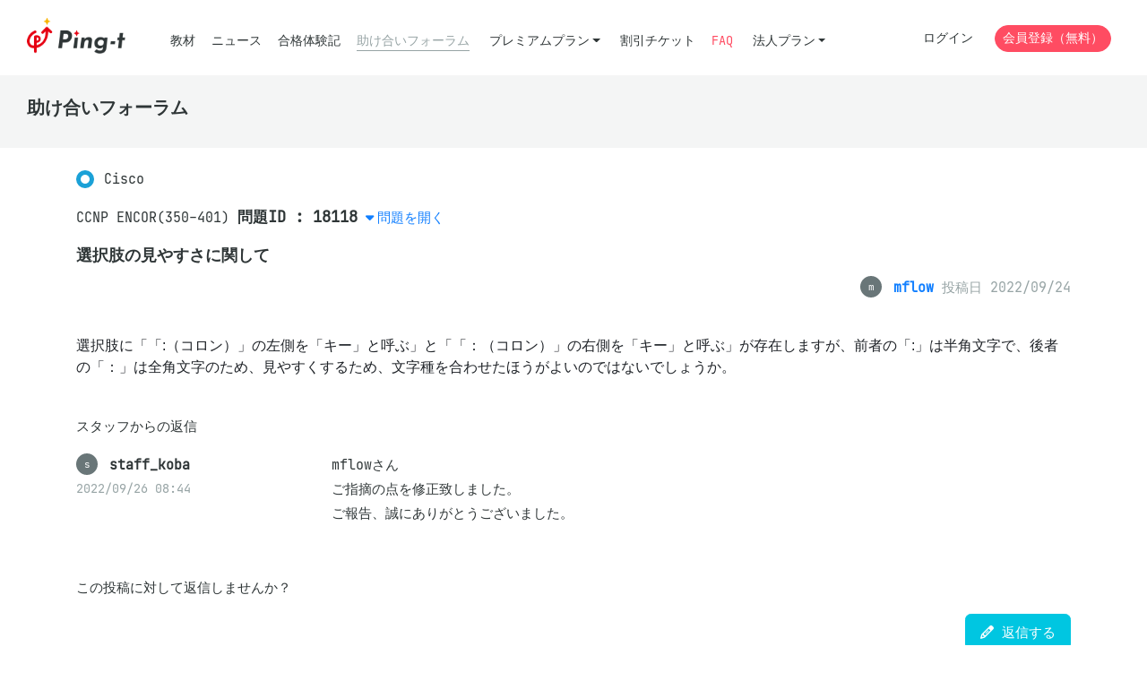

--- FILE ---
content_type: text/html; charset=utf-8
request_url: https://mondai.ping-t.com/g/posts/341
body_size: 11075
content:
<!DOCTYPE html>
<html>
<head>
<meta content='text/html; charset=UTF-8' http-equiv='Content-Type'>
<meta content='viewport-fit=cover, width=device-width, initial-scale=1.0, minimum-scale=1.0' name='viewport'>
<meta charset="utf-8">
<title>助け合いフォーラム - 選択肢の見やすさに関して | Ping-t</title>
<meta name="csrf-param" content="authenticity_token" />
<meta name="csrf-token" content="IO8u9RLDde6vuX31YWo_7pWGwMHNdpHG4tcW6dGIUih86_C1Ycoo4qJG8sOvsRZAqL6UKSmJUyKbr_gYx1LHkw" />

<script>
//<![CDATA[
window.APP = window.APP || {};window.APP.rails = {"flash":{}};
//]]>
</script>

<link rel="stylesheet" href="/assets/vite/assets/application-7gvk2JIq.css" media="all" />
<!-- Google Tag Manager -->
<script>(function(w,d,s,l,i){w[l]=w[l]||[];w[l].push({'gtm.start':
new Date().getTime(),event:'gtm.js'});var f=d.getElementsByTagName(s)[0],
j=d.createElement(s),dl=l!='dataLayer'?'&l='+l:'';j.async=true;j.src=
'https://www.googletagmanager.com/gtm.js?id='+i+dl;f.parentNode.insertBefore(j,f);
})(window,document,'script','dataLayer','GTM-5QKQ4PC');</script>
<!-- End Google Tag Manager -->

<script src="/assets/vite/assets/bugsnag-nkoUoFpM.js" crossorigin="anonymous" type="module"></script><link rel="modulepreload" href="/assets/vite/assets/_commonjsHelpers-BosuxZz1.js" as="script" crossorigin="anonymous">
<script src="/assets/vite/assets/global-DpzeHXFL.js" crossorigin="anonymous" type="module"></script><link rel="modulepreload" href="/assets/vite/assets/bootstrap-common-B7ZPaSW2.js" as="script" crossorigin="anonymous">
<link rel="modulepreload" href="/assets/vite/assets/markdown-previews-Dw_gG80L.js" as="script" crossorigin="anonymous">
<link rel="modulepreload" href="/assets/vite/assets/DeleteConfirmableButton.vue_vue_type_script_setup_true_lang-BjQxPfDV.js" as="script" crossorigin="anonymous">
<link rel="modulepreload" href="/assets/vite/assets/index-_JyKhsTF.js" as="script" crossorigin="anonymous">
<link rel="modulepreload" href="/assets/vite/assets/CorporationLicenseCalculator.vue_vue_type_script_setup_true_lang-BackSun5.js" as="script" crossorigin="anonymous">
<link rel="modulepreload" href="/assets/vite/assets/article-form-B9xjE1B7.js" as="script" crossorigin="anonymous">
<link rel="modulepreload" href="/assets/vite/assets/common-VWAoARpK.js" as="script" crossorigin="anonymous">
<link rel="modulepreload" href="/assets/vite/assets/question-utils-Ddpldq3_.js" as="script" crossorigin="anonymous">
<link rel="modulepreload" href="/assets/vite/assets/_commonjsHelpers-BosuxZz1.js" as="script" crossorigin="anonymous">
<link rel="modulepreload" href="/assets/vite/assets/select-loader-C68d2-oJ.js" as="script" crossorigin="anonymous"><link rel="stylesheet" href="/assets/vite/assets/question-utils-CKcDRmVa.css" media="screen" />
<script src="/assets/vite/assets/global_lazy-CGjj8_rS.js" crossorigin="anonymous" type="module" defer="defer"></script>

<link href='/icon.png' rel='icon' type='image/png'>
<link href='/icon.svg' rel='icon' type='image/svg+xml'>
</head>

<body>
<!-- Google Tag Manager (noscript) -->
<noscript><iframe src="https://www.googletagmanager.com/ns.html?id=GTM-5QKQ4PC"
height="0" width="0" style="display:none;visibility:hidden"></iframe></noscript>
<!-- End Google Tag Manager (noscript) -->


<header class='header'>
<div class='container-fluid'>
<nav class='header__nav'>
<div class='header__nav__logo'>
<a href="/g"><img alt="Ping-t" src="/assets/vite/assets/logo_ping_t_2-gz8CNzhM.png" />
</a></div>
<ul class='header__nav__left'>
<li class="item"><a href="/g/question_subjects">教材</a></li>
<li class="item"><a href="/g/articles">ニュース</a></li>
<li class="item"><a href="/g/passings">合格体験記</a></li>
<li class="item header__nav__left__active"><a href="/g/posts">助け合いフォーラム</a></li>
<li class='dropdown'>
<a data-toggle="dropdown" class="btn-sm btn-link dropdown-toggle" href="#">プレミアムプラン</a>
<div class='dropdown-menu'>
<a class="dropdown-item" href="/g/contents/premium_plan_introduction">プレミアムプランの紹介</a>
<a class="dropdown-item" href="/g/premium_plans">プレミアムプランの購入</a>
</div>
</li>
<li class="item"><a href="/g/ticket_exams">割引チケット</a></li>
<li>
<a class="text-danger" href="/g/contents/faq">FAQ</a>
</li>
<li class='dropdown'>
<a data-toggle="dropdown" class="btn-sm btn-link dropdown-toggle" href="#">法人プラン</a>
<div class='dropdown-menu'>
<a class="dropdown-item" href="/g/contents/corporate_plan">法人プランの紹介
</a><a class="dropdown-item" href="/g/contents/corporate_plan_users">ユーザの種類と管理
</a><a class="dropdown-item" href="/g/contents/license_calculate">ライセンス見積もり</a>
<a class="dropdown-item" href="/g/contents/corporate_faq">法人FAQ
</a><div class='dropdown-divider'></div>
<h6 class='dropdown-header'>
受講管理システム
</h6>
<a class="dropdown-item" href="/corporation_staffs/sign_in">ログイン</a>
<a class="dropdown-item" href="/corporation_staffs/sign_up">新規登録 (無料) </a>
</div>
</li>
</ul>
<ul class='header__nav__right'>
<li><a class="btn btn-sm btn-link" href="/users/sign_in">ログイン</a></li>
<li><a class="btn btn-sm btn-danger rounded-pill" href="/users/sign_up">会員登録（無料）</a></li>
</ul>
</nav>
</div>
</header>
<main>
<div class='title-page'>
<div class='container-fluid'>
<h1>助け合いフォーラム</h1>
</div>
</div>
<div class='container' id='post-top'>
<div class='mb-2'>
<div class='title-icon-material title-icon-material--cisco'>
Cisco
</div>
</div>
<div class='mb-6'>
<p>
<div class='d-inline-block'>
CCNP ENCOR(350-401)
</div>
<div class='d-inline-block'>
<span class='h5 font-weight-bold'>
問題ID : 18118
</span>
</div>
<a data-toggle="collapse" class="collapse-has-icon" href="#static-question">問題を開く</a>
<div class='collapse card border-secondary js-mermaid-collapse mb-6 mt-3' id='static-question'>
<div class='card-body'>
<div class='question-container mb-3'>
<div class='mb-6'>
<div class='text-truncate'>JSONの書式の説明で正しいものはどれか（3つ選択）</div>
</div>
<div class='mb-4'>
<div class='card'>
<div class='card-body'>
<p>
この問題はプレミアムコンテンツです。
</p>
</div>
</div>
</div>

</div>
<a href="#post-top"><i class="fas fa-arrow-up"></i> 上に戻る</a>
</div>
</div>
</p>
<h1 class='title-lg'>
選択肢の見やすさに関して
</h1>
<div class='text-right text-muted'>
<div class='d-inline-block'>
<span class='set-badge-text'>
<span>m</span>
<a href="/g/users/93227"><strong>mflow</strong>
</a></span>

</div>
<div class='d-inline-block'>
投稿日 2022/09/24
</div>
</div>
</div>
<div class='mb-6'>
<div class='mb-6'>
<div class='markdown-body'>
<p>選択肢に「「:（コロン）」の左側を「キー」と呼ぶ」と「「：（コロン）」の右側を「キー」と呼ぶ」が存在しますが、前者の「:」は半角文字で、後者の「：」は全角文字のため、見やすくするため、文字種を合わせたほうがよいのではないでしょうか。</p>
</div>
</div>
<div class='mb-6'>
スタッフからの返信
<div class='row mb-4 pt-3 post-reply-comment'>
<div class='col-xl-3'>
<p class='mb-1'>
<span class='set-badge-text d-inline-block mr-2'>
<span>s</span>
<strong>staff_koba</strong>
</span>
</p>
<p class='text-muted text-sm'>2022/09/26 08:44</p>
</div>
<div class='col-xl-9'>
<p class='pre-wrap'>mflowさん
ご指摘の点を修正致しました。
ご報告、誠にありがとうございました。</p>
</div>
</div>
</div>
<div class='mb-6'>
<p>
この投稿に対して返信しませんか？
</p>
<div class='mb-4'>
<form class="simple_form new_post_reply" id="new_post_reply" action="/g/posts/341/post_replies" accept-charset="UTF-8" method="post"><input type="hidden" name="authenticity_token" value="obwummUoT9gjRp3rzlmuPNcRAokXmp2h8Z3EO8qfUvOpdw6mB-oCuQrayUCbSP_ZRLp1VsVY6cpmroz9j9_LAw" autocomplete="off" /><tab-container class='js-markdown-preview'>
<div class='btn-group' role='tablist'>
<button name="button" type="button" class="btn btn-secondary btn-sm" role="tab" aria-selected="true">テキスト</button>
<button name="button" type="button" class="btn btn-secondary btn-sm" role="tab">プレビュー</button>
</div>
<div role='tabpanel'>
<markdown-toolbar class='py-2 d-block' for='new_post_reply_body'>
<md-bold class='btn btn-sm btn-outline-secondary'><i class="fas fa-bold fa-fw"></i></md-bold>
<md-header class='btn btn-sm btn-outline-secondary'><i class="fas fa-heading fa-fw"></i></md-header>
<md-italic class='btn btn-sm btn-outline-secondary'><i class="fas fa-italic fa-fw"></i></md-italic>
<md-quote class='btn btn-sm btn-outline-secondary'><i class="fas fa-quote-right fa-fw"></i></md-quote>
<md-code class='btn btn-sm btn-outline-secondary'><i class="fas fa-code fa-fw"></i></md-code>
<md-link class='btn btn-sm btn-outline-secondary'><i class="fas fa-link fa-fw"></i></md-link>
<md-image class='btn btn-sm btn-outline-secondary'><i class="fas fa-image fa-fw"></i></md-image>
<md-unordered-list class='btn btn-sm btn-outline-secondary'><i class="fas fa-list-ul fa-fw"></i></md-unordered-list>
<md-ordered-list class='btn btn-sm btn-outline-secondary'><i class="fas fa-list-ol fa-fw"></i></md-ordered-list>
</markdown-toolbar>
<div class="form-group text required post_reply_body"><textarea class="form-control text required js-textarea-auto-size" id="new_post_reply_body" rows="10" required="required" aria-required="true" placeholder="Markdownが利用可能です" name="post_reply[body]">
</textarea></div>
</div>
<div hidden role='tabpanel'>
<div class='card mt-2 mb-3'>
<div class='card-body markdown-body js-markdown-preview-content'></div>
</div>
</div>
</tab-container>

<div class='text-right'>
<button name="button" type="submit" data-disable-with="処理中..." class="btn btn btn-info"><i class="far fa-pencil"></i> 返信する
</button></div>
</form></div>
</div>
</div>
<hr class='mb-6'>
<div class='mb-8'>
<a class="btn btn-sm btn-link" href="/g/posts"><i class="fas fa-arrow-left"></i> 助け合いフォーラム</a>
</div>
</div>

</main>
<footer class='footer'>
<div class='container'>
<div class='mb-6'>
<p class='footer__logo'>
<img class="d-inline-block align-top" src="/assets/vite/assets/logo_ping_t_gray_2-um4C6MpU.png" />
</p>
</div>
<div class='mb-6'>
<div class='row row--wide'>
<div class='col-xl-3 mb-4 mb-xl-0'>
<nav class='footer__nav'>
<ul>
<li><a href="/g/contents/faq">FAQ</a></li>
<li><a href="/g/contents/recruitment">在宅スタッフ募集</a></li>
<li><a href="/g/contents/company">会社概要</a></li>
<li><a href="/g/contents/law">特定商取引法に基づく表記</a></li>
</ul>
</nav>
</div>
<div class='col-xl-3 mb-4 mb-xl-0'>
<nav class='footer__nav'>
<ul>
<li><a href="/g/contents/terms">利用規約・免責(個人)</a></li>
<li><a href="/g/contents/corporate_terms">利用規約・免責(法人)</a></li>
<li><a href="/g/contents/privacy">プライバシーポリシー</a></li>
<li><a href="/g/contents/security">セキュリティ</a></li>
</ul>
</nav>
</div>
<div class='col-xl-3 mb-4 mb-xl-0'>
<nav class='footer__nav'>
<ul>
<li>
<a href="/g/user_inquiry/new">お問合せ</a>
</li>
<li>
<a href="/g/corporation_inquiry/new">お問合せ(法人用)</a>
</li>
</ul>
</nav>
</div>
</div>
</div>
<div class='mb-6'>
<p>
© Ping-t
</p>
</div>
</div>

</footer>


</body>
</html>


--- FILE ---
content_type: text/javascript
request_url: https://mondai.ping-t.com/assets/vite/assets/global-DpzeHXFL.js
body_size: 1411
content:
import{d as f,r as h,l as _,c as g,a as b,f as e,g as i,m as u,h as v,v as y,o as w,j as l,_ as k,k as x,R as C}from"./bootstrap-common-B7ZPaSW2.js";import{_ as R}from"./markdown-previews-Dw_gG80L.js";import{_ as T}from"./DeleteConfirmableButton.vue_vue_type_script_setup_true_lang-BjQxPfDV.js";import{g as I}from"./index-_JyKhsTF.js";import{_ as V}from"./CorporationLicenseCalculator.vue_vue_type_script_setup_true_lang-BackSun5.js";import"./article-form-B9xjE1B7.js";import"./common-VWAoARpK.js";import"./question-utils-Ddpldq3_.js";import"./_commonjsHelpers-BosuxZz1.js";import"./select-loader-C68d2-oJ.js";const j=["action"],q=["value"],B=["value"],P=["value"],U={class:"row"},$={class:"col-lg-7"},F={class:"input-group mb-3"},M={class:"input-group-prepend text-xs"},S={class:"input-group-text pl-2 pr-0"},D={class:"form-check form-check-inline"},N={class:"form-check form-check-inline"},Q={class:"input-group-append"},E=["disabled"],z={class:"col-lg-5"},A={class:"mt-2 align-middle"},G={class:"form-group form-check"},H=f({__name:"PostSearchForm",props:{word:{},noReply:{type:Boolean},searchTarget:{},largeCategoryId:{},middleCategoryId:{},questionSubjectId:{}},setup(d){const a=d,t=h({word:a.word,noReply:a.noReply,searchTarget:a.searchTarget,disabled:!1}),c=_(),m=g(()=>I()),p=()=>{var n;t.disabled=!0,(n=c.value)==null||n.submit()};return(n,o)=>(w(),b("form",{ref_key:"searchForm",ref:c,"data-test":"search",action:m.value,"accept-charset":"UTF-8",method:"get",onSubmit:o[4]||(o[4]=s=>t.disabled=!0)},[e("input",{value:n.largeCategoryId,type:"hidden",name:"l"},null,8,q),e("input",{value:n.middleCategoryId,type:"hidden",name:"m"},null,8,B),e("input",{value:n.questionSubjectId,type:"hidden",name:"s"},null,8,P),e("div",U,[e("div",$,[e("div",F,[e("div",M,[e("div",S,[e("div",D,[i(e("input",{class:"form-check-input",type:"radio",value:"question",name:"st",id:"st_question","onUpdate:modelValue":o[0]||(o[0]=s=>t.searchTarget=s)},null,512),[[u,t.searchTarget]]),o[5]||(o[5]=e("label",{class:"text-sm form-check-label",for:"st_question"},"問題ID",-1))]),e("div",N,[i(e("input",{class:"form-check-input",type:"radio",value:"word",name:"st",id:"st_word","onUpdate:modelValue":o[1]||(o[1]=s=>t.searchTarget=s)},null,512),[[u,t.searchTarget]]),o[6]||(o[6]=e("label",{class:"text-sm form-check-label",for:"st_word"},"フリーワード",-1))])])]),i(e("input",{class:"form-control",type:"search",name:"word","onUpdate:modelValue":o[2]||(o[2]=s=>t.word=s)},null,512),[[v,t.word]]),e("div",Q,[e("button",{name:"button",type:"submit",class:"btn btn-dark px-1 px-lg-3",disabled:t.disabled},o[7]||(o[7]=[e("i",{class:"far fa-search fa-fw"},null,-1)]),8,E)])])]),e("div",z,[e("div",A,[e("div",G,[i(e("input",{class:"form-check-input",type:"checkbox",value:"true","onUpdate:modelValue":o[3]||(o[3]=s=>t.noReply=s),name:"nr",id:"nr",onChange:p},null,544),[[y,t.noReply]]),o[8]||(o[8]=e("label",{class:"form-check-label",for:"nr"},"未回答の質問のみ表示",-1))])])])])],40,j))}}),r=d=>{var t;const a=(t=window.Bugsnag)==null?void 0:t.getPlugin("vue");a&&d.use(a)};function J(){l("x-delete-confirmable-button",T,{beforeMountCallback:r}),l("x-post-search-form",H,{beforeMountCallback:r}),l("x-notification-dropdown-item",R,{beforeMountCallback:r}),l("x-corporation-license-calculator",V,{beforeMountCallback:r}),l("x-toastr",k,{beforeMountCallback:r})}window.jQuery=x;window._rails_loaded||C.start();J();
//# sourceMappingURL=global-DpzeHXFL.js.map


--- FILE ---
content_type: text/javascript
request_url: https://mondai.ping-t.com/assets/vite/assets/question-utils-Ddpldq3_.js
body_size: 138730
content:
const __vite__mapDeps=(i,m=__vite__mapDeps,d=(m.f||(m.f=["assets/dagre-P3YPLUS5-EDnJ6TqX.js","assets/graph-B6ILJO-y.js","assets/_baseUniq-DZgDjFbX.js","assets/layout-DcePQTck.js","assets/_basePickBy-BYHnIpmm.js","assets/json-DCTrkXN5.js","assets/clone-Bla7RDeN.js","assets/bootstrap-common-B7ZPaSW2.js","assets/_commonjsHelpers-BosuxZz1.js","assets/index-_JyKhsTF.js","assets/c4Diagram-THADGKDP-BqYPT5Km.js","assets/chunk-XVOYOM2C-DTuZ09Ay.js","assets/flowDiagram-JSIZSE4D-DKEo45cs.js","assets/chunk-DUMQOTYW-BO19TjYA.js","assets/chunk-YWFND7JV-DIpdpMYX.js","assets/channel-OTItsN_8.js","assets/erDiagram-62CBQV5Y-DuCrqWQb.js","assets/gitGraphDiagram-UL5UFKDR-DhFAGuNf.js","assets/chunk-OQCM5LHU-DOe8TM77.js","assets/chunk-2RYQ3QTB-Drw0OMFi.js","assets/gitGraph-YCYPL57B-IiXqMu05.js","assets/ganttDiagram-ASEIQ4P5-D5emw_Xf.js","assets/linear-CUuPmo-s.js","assets/init-Gi6I4Gst.js","assets/infoDiagram-7APDZ6AT-QRFYX9GX.js","assets/pieDiagram-OZX6XH5M-pJWocq1K.js","assets/arc-DIF76I-Z.js","assets/ordinal-Cboi1Yqb.js","assets/quadrantDiagram-VG34DGKC-CxsJuJ5G.js","assets/xychartDiagram-LESROZAQ-aM4XvhkP.js","assets/requirementDiagram-FPZB6IJI-C9GT7t7H.js","assets/sequenceDiagram-PQT5PN7B-fxqfw2n0.js","assets/classDiagram-4BHYIK4I-ZO56DbyR.js","assets/chunk-BAVOGKFW-BLHL-hvb.js","assets/classDiagram-v2-FI7KE7WJ-Dz0CyM8v.js","assets/chunk-UGV5ZQQN-DN2BkH0e.js","assets/stateDiagram-TQSDS2D4-DGQnvho2.js","assets/chunk-2JBRQKJ5-zgAtfi9m.js","assets/stateDiagram-v2-J5TZWJW5-Pd8ztPYh.js","assets/journeyDiagram-G5LC7W2K-DBuy0xJv.js","assets/timeline-definition-KYQAIZUX-DQf5BgDl.js","assets/mindmap-definition-FCEC46F3-W4ZQgdcb.js","assets/cytoscape.esm-otp_DSkq.js","assets/sankeyDiagram-KMMQDL5K-UWuLV3AT.js","assets/diagram-QS5GVLUX-Dkkh198o.js","assets/blockDiagram-EN3ZKWFM-cxov3L7z.js","assets/architectureDiagram-V6B76FHG-Dzgv-oD2.js","assets/prism-tomorrow-BiWQK2U1.css","assets/prism-CjR9zQ7b.css"])))=>i.map(i=>d[i]);
var zm=Object.defineProperty;var gc=t=>{throw TypeError(t)};var qm=(t,e,r)=>e in t?zm(t,e,{enumerable:!0,configurable:!0,writable:!0,value:r}):t[e]=r;var dt=(t,e,r)=>qm(t,typeof e!="symbol"?e+"":e,r),Wm=(t,e,r)=>e.has(t)||gc("Cannot "+r);var mc=(t,e,r)=>e.has(t)?gc("Cannot add the same private member more than once"):e instanceof WeakSet?e.add(t):e.set(t,r);var vi=(t,e,r)=>(Wm(t,e,"access private method"),r);import{k as Dr}from"./bootstrap-common-B7ZPaSW2.js";import{_ as Hm,u as jm,v as Um}from"./index-_JyKhsTF.js";import{c as js,g as Su}from"./_commonjsHelpers-BosuxZz1.js";const Ym="modulepreload",Vm=function(t){return"/assets/vite/"+t},yc={},ot=function(e,r,i){let n=Promise.resolve();if(r&&r.length>0){document.getElementsByTagName("link");const s=document.querySelector("meta[property=csp-nonce]"),o=(s==null?void 0:s.nonce)||(s==null?void 0:s.getAttribute("nonce"));n=Promise.allSettled(r.map(l=>{if(l=Vm(l),l in yc)return;yc[l]=!0;const c=l.endsWith(".css"),h=c?'[rel="stylesheet"]':"";if(document.querySelector(`link[href="${l}"]${h}`))return;const u=document.createElement("link");if(u.rel=c?"stylesheet":Ym,c||(u.as="script"),u.crossOrigin="",u.href=l,o&&u.setAttribute("nonce",o),document.head.appendChild(u),c)return new Promise((f,p)=>{u.addEventListener("load",f),u.addEventListener("error",()=>p(new Error(`Unable to preload CSS for ${l}`)))})}))}function a(s){const o=new Event("vite:preloadError",{cancelable:!0});if(o.payload=s,window.dispatchEvent(o),!o.defaultPrevented)throw s}return n.then(s=>{for(const o of s||[])o.status==="rejected"&&a(o.reason);return e().catch(a)})},Gm=t=>`question-ids-${t}`,Xm=t=>{const e=Hm(()=>sessionStorage);return{save:a=>{e.setItem(t,a)},load:()=>e.getItem(t,[]),remove:()=>{e.removeItem(t)}}},Zm=t=>`00${t}`.slice(-2),Km=t=>{let e=parseInt(t.dataset.second,10);if(e=e<=0?0:e-1,e===0){window.location.href=t.dataset.abortUrl;return}const r=Math.floor(e/60),i=Zm(e%60);t.textContent=`${r}:${i}`,t.dataset.second=e.toString(),e<=parseInt(t.dataset.threshold,10)&&document.getElementById("js-question-session-remain-bar").classList.add("bg-danger")},Qm=()=>{const t=document.getElementsByClassName("js-adjust-iframe");Array.from(t).forEach(e=>jm(e,40))},Jm=()=>{Array.from(document.querySelectorAll("#js-question-selections input")).filter(t=>t.dataset.correct==="true").map(t=>Array.from(t.parentElement.getElementsByTagName("label"))).flat().forEach(t=>{t.classList.add("text-info","font-weight-bold","correct-image-border")})},t0=()=>{document.getElementsByClassName("js-cannot-back").length>0&&window.history.forward();const t=document.getElementById("js-question-session-remain-second");t&&setInterval(()=>{Km(t)},1e3),Dr(".js-iframe-collapse").on("shown.bs.collapse",Qm),Dr(".js-question-session-correct-collapse").on("show.bs.collapse",Jm)};var Eu={exports:{}};(function(t){var e=typeof window<"u"?window:typeof WorkerGlobalScope<"u"&&self instanceof WorkerGlobalScope?self:{};/**
 * Prism: Lightweight, robust, elegant syntax highlighting
 *
 * @license MIT <https://opensource.org/licenses/MIT>
 * @author Lea Verou <https://lea.verou.me>
 * @namespace
 * @public
 */var r=function(i){var n=/(?:^|\s)lang(?:uage)?-([\w-]+)(?=\s|$)/i,a=0,s={},o={manual:i.Prism&&i.Prism.manual,disableWorkerMessageHandler:i.Prism&&i.Prism.disableWorkerMessageHandler,util:{encode:function m(b){return b instanceof l?new l(b.type,m(b.content),b.alias):Array.isArray(b)?b.map(m):b.replace(/&/g,"&amp;").replace(/</g,"&lt;").replace(/\u00a0/g," ")},type:function(m){return Object.prototype.toString.call(m).slice(8,-1)},objId:function(m){return m.__id||Object.defineProperty(m,"__id",{value:++a}),m.__id},clone:function m(b,C){C=C||{};var T,k;switch(o.util.type(b)){case"Object":if(k=o.util.objId(b),C[k])return C[k];T={},C[k]=T;for(var S in b)b.hasOwnProperty(S)&&(T[S]=m(b[S],C));return T;case"Array":return k=o.util.objId(b),C[k]?C[k]:(T=[],C[k]=T,b.forEach(function($,L){T[L]=m($,C)}),T);default:return b}},getLanguage:function(m){for(;m;){var b=n.exec(m.className);if(b)return b[1].toLowerCase();m=m.parentElement}return"none"},setLanguage:function(m,b){m.className=m.className.replace(RegExp(n,"gi"),""),m.classList.add("language-"+b)},currentScript:function(){if(typeof document>"u")return null;if("currentScript"in document)return document.currentScript;try{throw new Error}catch(T){var m=(/at [^(\r\n]*\((.*):[^:]+:[^:]+\)$/i.exec(T.stack)||[])[1];if(m){var b=document.getElementsByTagName("script");for(var C in b)if(b[C].src==m)return b[C]}return null}},isActive:function(m,b,C){for(var T="no-"+b;m;){var k=m.classList;if(k.contains(b))return!0;if(k.contains(T))return!1;m=m.parentElement}return!!C}},languages:{plain:s,plaintext:s,text:s,txt:s,extend:function(m,b){var C=o.util.clone(o.languages[m]);for(var T in b)C[T]=b[T];return C},insertBefore:function(m,b,C,T){T=T||o.languages;var k=T[m],S={};for(var $ in k)if(k.hasOwnProperty($)){if($==b)for(var L in C)C.hasOwnProperty(L)&&(S[L]=C[L]);C.hasOwnProperty($)||(S[$]=k[$])}var F=T[m];return T[m]=S,o.languages.DFS(o.languages,function(M,rt){rt===F&&M!=m&&(this[M]=S)}),S},DFS:function m(b,C,T,k){k=k||{};var S=o.util.objId;for(var $ in b)if(b.hasOwnProperty($)){C.call(b,$,b[$],T||$);var L=b[$],F=o.util.type(L);F==="Object"&&!k[S(L)]?(k[S(L)]=!0,m(L,C,null,k)):F==="Array"&&!k[S(L)]&&(k[S(L)]=!0,m(L,C,$,k))}}},plugins:{},highlightAll:function(m,b){o.highlightAllUnder(document,m,b)},highlightAllUnder:function(m,b,C){var T={callback:C,container:m,selector:'code[class*="language-"], [class*="language-"] code, code[class*="lang-"], [class*="lang-"] code'};o.hooks.run("before-highlightall",T),T.elements=Array.prototype.slice.apply(T.container.querySelectorAll(T.selector)),o.hooks.run("before-all-elements-highlight",T);for(var k=0,S;S=T.elements[k++];)o.highlightElement(S,b===!0,T.callback)},highlightElement:function(m,b,C){var T=o.util.getLanguage(m),k=o.languages[T];o.util.setLanguage(m,T);var S=m.parentElement;S&&S.nodeName.toLowerCase()==="pre"&&o.util.setLanguage(S,T);var $=m.textContent,L={element:m,language:T,grammar:k,code:$};function F(rt){L.highlightedCode=rt,o.hooks.run("before-insert",L),L.element.innerHTML=L.highlightedCode,o.hooks.run("after-highlight",L),o.hooks.run("complete",L),C&&C.call(L.element)}if(o.hooks.run("before-sanity-check",L),S=L.element.parentElement,S&&S.nodeName.toLowerCase()==="pre"&&!S.hasAttribute("tabindex")&&S.setAttribute("tabindex","0"),!L.code){o.hooks.run("complete",L),C&&C.call(L.element);return}if(o.hooks.run("before-highlight",L),!L.grammar){F(o.util.encode(L.code));return}if(b&&i.Worker){var M=new Worker(o.filename);M.onmessage=function(rt){F(rt.data)},M.postMessage(JSON.stringify({language:L.language,code:L.code,immediateClose:!0}))}else F(o.highlight(L.code,L.grammar,L.language))},highlight:function(m,b,C){var T={code:m,grammar:b,language:C};if(o.hooks.run("before-tokenize",T),!T.grammar)throw new Error('The language "'+T.language+'" has no grammar.');return T.tokens=o.tokenize(T.code,T.grammar),o.hooks.run("after-tokenize",T),l.stringify(o.util.encode(T.tokens),T.language)},tokenize:function(m,b){var C=b.rest;if(C){for(var T in C)b[T]=C[T];delete b.rest}var k=new u;return f(k,k.head,m),h(m,k,b,k.head,0),g(k)},hooks:{all:{},add:function(m,b){var C=o.hooks.all;C[m]=C[m]||[],C[m].push(b)},run:function(m,b){var C=o.hooks.all[m];if(!(!C||!C.length))for(var T=0,k;k=C[T++];)k(b)}},Token:l};i.Prism=o;function l(m,b,C,T){this.type=m,this.content=b,this.alias=C,this.length=(T||"").length|0}l.stringify=function m(b,C){if(typeof b=="string")return b;if(Array.isArray(b)){var T="";return b.forEach(function(F){T+=m(F,C)}),T}var k={type:b.type,content:m(b.content,C),tag:"span",classes:["token",b.type],attributes:{},language:C},S=b.alias;S&&(Array.isArray(S)?Array.prototype.push.apply(k.classes,S):k.classes.push(S)),o.hooks.run("wrap",k);var $="";for(var L in k.attributes)$+=" "+L+'="'+(k.attributes[L]||"").replace(/"/g,"&quot;")+'"';return"<"+k.tag+' class="'+k.classes.join(" ")+'"'+$+">"+k.content+"</"+k.tag+">"};function c(m,b,C,T){m.lastIndex=b;var k=m.exec(C);if(k&&T&&k[1]){var S=k[1].length;k.index+=S,k[0]=k[0].slice(S)}return k}function h(m,b,C,T,k,S){for(var $ in C)if(!(!C.hasOwnProperty($)||!C[$])){var L=C[$];L=Array.isArray(L)?L:[L];for(var F=0;F<L.length;++F){if(S&&S.cause==$+","+F)return;var M=L[F],rt=M.inside,ct=!!M.lookbehind,R=!!M.greedy,O=M.alias;if(R&&!M.pattern.global){var I=M.pattern.toString().match(/[imsuy]*$/)[0];M.pattern=RegExp(M.pattern.source,I+"g")}for(var P=M.pattern||M,E=T.next,N=k;E!==b.tail&&!(S&&N>=S.reach);N+=E.value.length,E=E.next){var j=E.value;if(b.length>m.length)return;if(!(j instanceof l)){var Y=1,et;if(R){if(et=c(P,N,m,ct),!et||et.index>=m.length)break;var Lt=et.index,Q=et.index+et[0].length,st=N;for(st+=E.value.length;Lt>=st;)E=E.next,st+=E.value.length;if(st-=E.value.length,N=st,E.value instanceof l)continue;for(var K=E;K!==b.tail&&(st<Q||typeof K.value=="string");K=K.next)Y++,st+=K.value.length;Y--,j=m.slice(N,st),et.index-=N}else if(et=c(P,0,j,ct),!et)continue;var Lt=et.index,Ot=et[0],le=j.slice(0,Lt),Gt=j.slice(Lt+Ot.length),vt=N+j.length;S&&vt>S.reach&&(S.reach=vt);var $t=E.prev;le&&($t=f(b,$t,le),N+=le.length),p(b,$t,Y);var Xt=new l($,rt?o.tokenize(Ot,rt):Ot,O,Ot);if(E=f(b,$t,Xt),Gt&&f(b,E,Gt),Y>1){var ce={cause:$+","+F,reach:vt};h(m,b,C,E.prev,N,ce),S&&ce.reach>S.reach&&(S.reach=ce.reach)}}}}}}function u(){var m={value:null,prev:null,next:null},b={value:null,prev:m,next:null};m.next=b,this.head=m,this.tail=b,this.length=0}function f(m,b,C){var T=b.next,k={value:C,prev:b,next:T};return b.next=k,T.prev=k,m.length++,k}function p(m,b,C){for(var T=b.next,k=0;k<C&&T!==m.tail;k++)T=T.next;b.next=T,T.prev=b,m.length-=k}function g(m){for(var b=[],C=m.head.next;C!==m.tail;)b.push(C.value),C=C.next;return b}if(!i.document)return i.addEventListener&&(o.disableWorkerMessageHandler||i.addEventListener("message",function(m){var b=JSON.parse(m.data),C=b.language,T=b.code,k=b.immediateClose;i.postMessage(o.highlight(T,o.languages[C],C)),k&&i.close()},!1)),o;var y=o.util.currentScript();y&&(o.filename=y.src,y.hasAttribute("data-manual")&&(o.manual=!0));function x(){o.manual||o.highlightAll()}if(!o.manual){var _=document.readyState;_==="loading"||_==="interactive"&&y&&y.defer?document.addEventListener("DOMContentLoaded",x):window.requestAnimationFrame?window.requestAnimationFrame(x):window.setTimeout(x,16)}return o}(e);t.exports&&(t.exports=r),typeof js<"u"&&(js.Prism=r),r.languages.markup={comment:{pattern:/<!--(?:(?!<!--)[\s\S])*?-->/,greedy:!0},prolog:{pattern:/<\?[\s\S]+?\?>/,greedy:!0},doctype:{pattern:/<!DOCTYPE(?:[^>"'[\]]|"[^"]*"|'[^']*')+(?:\[(?:[^<"'\]]|"[^"]*"|'[^']*'|<(?!!--)|<!--(?:[^-]|-(?!->))*-->)*\]\s*)?>/i,greedy:!0,inside:{"internal-subset":{pattern:/(^[^\[]*\[)[\s\S]+(?=\]>$)/,lookbehind:!0,greedy:!0,inside:null},string:{pattern:/"[^"]*"|'[^']*'/,greedy:!0},punctuation:/^<!|>$|[[\]]/,"doctype-tag":/^DOCTYPE/i,name:/[^\s<>'"]+/}},cdata:{pattern:/<!\[CDATA\[[\s\S]*?\]\]>/i,greedy:!0},tag:{pattern:/<\/?(?!\d)[^\s>\/=$<%]+(?:\s(?:\s*[^\s>\/=]+(?:\s*=\s*(?:"[^"]*"|'[^']*'|[^\s'">=]+(?=[\s>]))|(?=[\s/>])))+)?\s*\/?>/,greedy:!0,inside:{tag:{pattern:/^<\/?[^\s>\/]+/,inside:{punctuation:/^<\/?/,namespace:/^[^\s>\/:]+:/}},"special-attr":[],"attr-value":{pattern:/=\s*(?:"[^"]*"|'[^']*'|[^\s'">=]+)/,inside:{punctuation:[{pattern:/^=/,alias:"attr-equals"},{pattern:/^(\s*)["']|["']$/,lookbehind:!0}]}},punctuation:/\/?>/,"attr-name":{pattern:/[^\s>\/]+/,inside:{namespace:/^[^\s>\/:]+:/}}}},entity:[{pattern:/&[\da-z]{1,8};/i,alias:"named-entity"},/&#x?[\da-f]{1,8};/i]},r.languages.markup.tag.inside["attr-value"].inside.entity=r.languages.markup.entity,r.languages.markup.doctype.inside["internal-subset"].inside=r.languages.markup,r.hooks.add("wrap",function(i){i.type==="entity"&&(i.attributes.title=i.content.replace(/&amp;/,"&"))}),Object.defineProperty(r.languages.markup.tag,"addInlined",{value:function(n,a){var s={};s["language-"+a]={pattern:/(^<!\[CDATA\[)[\s\S]+?(?=\]\]>$)/i,lookbehind:!0,inside:r.languages[a]},s.cdata=/^<!\[CDATA\[|\]\]>$/i;var o={"included-cdata":{pattern:/<!\[CDATA\[[\s\S]*?\]\]>/i,inside:s}};o["language-"+a]={pattern:/[\s\S]+/,inside:r.languages[a]};var l={};l[n]={pattern:RegExp(/(<__[^>]*>)(?:<!\[CDATA\[(?:[^\]]|\](?!\]>))*\]\]>|(?!<!\[CDATA\[)[\s\S])*?(?=<\/__>)/.source.replace(/__/g,function(){return n}),"i"),lookbehind:!0,greedy:!0,inside:o},r.languages.insertBefore("markup","cdata",l)}}),Object.defineProperty(r.languages.markup.tag,"addAttribute",{value:function(i,n){r.languages.markup.tag.inside["special-attr"].push({pattern:RegExp(/(^|["'\s])/.source+"(?:"+i+")"+/\s*=\s*(?:"[^"]*"|'[^']*'|[^\s'">=]+(?=[\s>]))/.source,"i"),lookbehind:!0,inside:{"attr-name":/^[^\s=]+/,"attr-value":{pattern:/=[\s\S]+/,inside:{value:{pattern:/(^=\s*(["']|(?!["'])))\S[\s\S]*(?=\2$)/,lookbehind:!0,alias:[n,"language-"+n],inside:r.languages[n]},punctuation:[{pattern:/^=/,alias:"attr-equals"},/"|'/]}}}})}}),r.languages.html=r.languages.markup,r.languages.mathml=r.languages.markup,r.languages.svg=r.languages.markup,r.languages.xml=r.languages.extend("markup",{}),r.languages.ssml=r.languages.xml,r.languages.atom=r.languages.xml,r.languages.rss=r.languages.xml,function(i){var n=/(?:"(?:\\(?:\r\n|[\s\S])|[^"\\\r\n])*"|'(?:\\(?:\r\n|[\s\S])|[^'\\\r\n])*')/;i.languages.css={comment:/\/\*[\s\S]*?\*\//,atrule:{pattern:RegExp("@[\\w-](?:"+/[^;{\s"']|\s+(?!\s)/.source+"|"+n.source+")*?"+/(?:;|(?=\s*\{))/.source),inside:{rule:/^@[\w-]+/,"selector-function-argument":{pattern:/(\bselector\s*\(\s*(?![\s)]))(?:[^()\s]|\s+(?![\s)])|\((?:[^()]|\([^()]*\))*\))+(?=\s*\))/,lookbehind:!0,alias:"selector"},keyword:{pattern:/(^|[^\w-])(?:and|not|only|or)(?![\w-])/,lookbehind:!0}}},url:{pattern:RegExp("\\burl\\((?:"+n.source+"|"+/(?:[^\\\r\n()"']|\\[\s\S])*/.source+")\\)","i"),greedy:!0,inside:{function:/^url/i,punctuation:/^\(|\)$/,string:{pattern:RegExp("^"+n.source+"$"),alias:"url"}}},selector:{pattern:RegExp(`(^|[{}\\s])[^{}\\s](?:[^{};"'\\s]|\\s+(?![\\s{])|`+n.source+")*(?=\\s*\\{)"),lookbehind:!0},string:{pattern:n,greedy:!0},property:{pattern:/(^|[^-\w\xA0-\uFFFF])(?!\s)[-_a-z\xA0-\uFFFF](?:(?!\s)[-\w\xA0-\uFFFF])*(?=\s*:)/i,lookbehind:!0},important:/!important\b/i,function:{pattern:/(^|[^-a-z0-9])[-a-z0-9]+(?=\()/i,lookbehind:!0},punctuation:/[(){};:,]/},i.languages.css.atrule.inside.rest=i.languages.css;var a=i.languages.markup;a&&(a.tag.addInlined("style","css"),a.tag.addAttribute("style","css"))}(r),r.languages.clike={comment:[{pattern:/(^|[^\\])\/\*[\s\S]*?(?:\*\/|$)/,lookbehind:!0,greedy:!0},{pattern:/(^|[^\\:])\/\/.*/,lookbehind:!0,greedy:!0}],string:{pattern:/(["'])(?:\\(?:\r\n|[\s\S])|(?!\1)[^\\\r\n])*\1/,greedy:!0},"class-name":{pattern:/(\b(?:class|extends|implements|instanceof|interface|new|trait)\s+|\bcatch\s+\()[\w.\\]+/i,lookbehind:!0,inside:{punctuation:/[.\\]/}},keyword:/\b(?:break|catch|continue|do|else|finally|for|function|if|in|instanceof|new|null|return|throw|try|while)\b/,boolean:/\b(?:false|true)\b/,function:/\b\w+(?=\()/,number:/\b0x[\da-f]+\b|(?:\b\d+(?:\.\d*)?|\B\.\d+)(?:e[+-]?\d+)?/i,operator:/[<>]=?|[!=]=?=?|--?|\+\+?|&&?|\|\|?|[?*/~^%]/,punctuation:/[{}[\];(),.:]/},r.languages.javascript=r.languages.extend("clike",{"class-name":[r.languages.clike["class-name"],{pattern:/(^|[^$\w\xA0-\uFFFF])(?!\s)[_$A-Z\xA0-\uFFFF](?:(?!\s)[$\w\xA0-\uFFFF])*(?=\.(?:constructor|prototype))/,lookbehind:!0}],keyword:[{pattern:/((?:^|\})\s*)catch\b/,lookbehind:!0},{pattern:/(^|[^.]|\.\.\.\s*)\b(?:as|assert(?=\s*\{)|async(?=\s*(?:function\b|\(|[$\w\xA0-\uFFFF]|$))|await|break|case|class|const|continue|debugger|default|delete|do|else|enum|export|extends|finally(?=\s*(?:\{|$))|for|from(?=\s*(?:['"]|$))|function|(?:get|set)(?=\s*(?:[#\[$\w\xA0-\uFFFF]|$))|if|implements|import|in|instanceof|interface|let|new|null|of|package|private|protected|public|return|static|super|switch|this|throw|try|typeof|undefined|var|void|while|with|yield)\b/,lookbehind:!0}],function:/#?(?!\s)[_$a-zA-Z\xA0-\uFFFF](?:(?!\s)[$\w\xA0-\uFFFF])*(?=\s*(?:\.\s*(?:apply|bind|call)\s*)?\()/,number:{pattern:RegExp(/(^|[^\w$])/.source+"(?:"+(/NaN|Infinity/.source+"|"+/0[bB][01]+(?:_[01]+)*n?/.source+"|"+/0[oO][0-7]+(?:_[0-7]+)*n?/.source+"|"+/0[xX][\dA-Fa-f]+(?:_[\dA-Fa-f]+)*n?/.source+"|"+/\d+(?:_\d+)*n/.source+"|"+/(?:\d+(?:_\d+)*(?:\.(?:\d+(?:_\d+)*)?)?|\.\d+(?:_\d+)*)(?:[Ee][+-]?\d+(?:_\d+)*)?/.source)+")"+/(?![\w$])/.source),lookbehind:!0},operator:/--|\+\+|\*\*=?|=>|&&=?|\|\|=?|[!=]==|<<=?|>>>?=?|[-+*/%&|^!=<>]=?|\.{3}|\?\?=?|\?\.?|[~:]/}),r.languages.javascript["class-name"][0].pattern=/(\b(?:class|extends|implements|instanceof|interface|new)\s+)[\w.\\]+/,r.languages.insertBefore("javascript","keyword",{regex:{pattern:RegExp(/((?:^|[^$\w\xA0-\uFFFF."'\])\s]|\b(?:return|yield))\s*)/.source+/\//.source+"(?:"+/(?:\[(?:[^\]\\\r\n]|\\.)*\]|\\.|[^/\\\[\r\n])+\/[dgimyus]{0,7}/.source+"|"+/(?:\[(?:[^[\]\\\r\n]|\\.|\[(?:[^[\]\\\r\n]|\\.|\[(?:[^[\]\\\r\n]|\\.)*\])*\])*\]|\\.|[^/\\\[\r\n])+\/[dgimyus]{0,7}v[dgimyus]{0,7}/.source+")"+/(?=(?:\s|\/\*(?:[^*]|\*(?!\/))*\*\/)*(?:$|[\r\n,.;:})\]]|\/\/))/.source),lookbehind:!0,greedy:!0,inside:{"regex-source":{pattern:/^(\/)[\s\S]+(?=\/[a-z]*$)/,lookbehind:!0,alias:"language-regex",inside:r.languages.regex},"regex-delimiter":/^\/|\/$/,"regex-flags":/^[a-z]+$/}},"function-variable":{pattern:/#?(?!\s)[_$a-zA-Z\xA0-\uFFFF](?:(?!\s)[$\w\xA0-\uFFFF])*(?=\s*[=:]\s*(?:async\s*)?(?:\bfunction\b|(?:\((?:[^()]|\([^()]*\))*\)|(?!\s)[_$a-zA-Z\xA0-\uFFFF](?:(?!\s)[$\w\xA0-\uFFFF])*)\s*=>))/,alias:"function"},parameter:[{pattern:/(function(?:\s+(?!\s)[_$a-zA-Z\xA0-\uFFFF](?:(?!\s)[$\w\xA0-\uFFFF])*)?\s*\(\s*)(?!\s)(?:[^()\s]|\s+(?![\s)])|\([^()]*\))+(?=\s*\))/,lookbehind:!0,inside:r.languages.javascript},{pattern:/(^|[^$\w\xA0-\uFFFF])(?!\s)[_$a-z\xA0-\uFFFF](?:(?!\s)[$\w\xA0-\uFFFF])*(?=\s*=>)/i,lookbehind:!0,inside:r.languages.javascript},{pattern:/(\(\s*)(?!\s)(?:[^()\s]|\s+(?![\s)])|\([^()]*\))+(?=\s*\)\s*=>)/,lookbehind:!0,inside:r.languages.javascript},{pattern:/((?:\b|\s|^)(?!(?:as|async|await|break|case|catch|class|const|continue|debugger|default|delete|do|else|enum|export|extends|finally|for|from|function|get|if|implements|import|in|instanceof|interface|let|new|null|of|package|private|protected|public|return|set|static|super|switch|this|throw|try|typeof|undefined|var|void|while|with|yield)(?![$\w\xA0-\uFFFF]))(?:(?!\s)[_$a-zA-Z\xA0-\uFFFF](?:(?!\s)[$\w\xA0-\uFFFF])*\s*)\(\s*|\]\s*\(\s*)(?!\s)(?:[^()\s]|\s+(?![\s)])|\([^()]*\))+(?=\s*\)\s*\{)/,lookbehind:!0,inside:r.languages.javascript}],constant:/\b[A-Z](?:[A-Z_]|\dx?)*\b/}),r.languages.insertBefore("javascript","string",{hashbang:{pattern:/^#!.*/,greedy:!0,alias:"comment"},"template-string":{pattern:/`(?:\\[\s\S]|\$\{(?:[^{}]|\{(?:[^{}]|\{[^}]*\})*\})+\}|(?!\$\{)[^\\`])*`/,greedy:!0,inside:{"template-punctuation":{pattern:/^`|`$/,alias:"string"},interpolation:{pattern:/((?:^|[^\\])(?:\\{2})*)\$\{(?:[^{}]|\{(?:[^{}]|\{[^}]*\})*\})+\}/,lookbehind:!0,inside:{"interpolation-punctuation":{pattern:/^\$\{|\}$/,alias:"punctuation"},rest:r.languages.javascript}},string:/[\s\S]+/}},"string-property":{pattern:/((?:^|[,{])[ \t]*)(["'])(?:\\(?:\r\n|[\s\S])|(?!\2)[^\\\r\n])*\2(?=\s*:)/m,lookbehind:!0,greedy:!0,alias:"property"}}),r.languages.insertBefore("javascript","operator",{"literal-property":{pattern:/((?:^|[,{])[ \t]*)(?!\s)[_$a-zA-Z\xA0-\uFFFF](?:(?!\s)[$\w\xA0-\uFFFF])*(?=\s*:)/m,lookbehind:!0,alias:"property"}}),r.languages.markup&&(r.languages.markup.tag.addInlined("script","javascript"),r.languages.markup.tag.addAttribute(/on(?:abort|blur|change|click|composition(?:end|start|update)|dblclick|error|focus(?:in|out)?|key(?:down|up)|load|mouse(?:down|enter|leave|move|out|over|up)|reset|resize|scroll|select|slotchange|submit|unload|wheel)/.source,"javascript")),r.languages.js=r.languages.javascript,function(){if(typeof r>"u"||typeof document>"u")return;Element.prototype.matches||(Element.prototype.matches=Element.prototype.msMatchesSelector||Element.prototype.webkitMatchesSelector);var i="Loading…",n=function(y,x){return"✖ Error "+y+" while fetching file: "+x},a="✖ Error: File does not exist or is empty",s={js:"javascript",py:"python",rb:"ruby",ps1:"powershell",psm1:"powershell",sh:"bash",bat:"batch",h:"c",tex:"latex"},o="data-src-status",l="loading",c="loaded",h="failed",u="pre[data-src]:not(["+o+'="'+c+'"]):not(['+o+'="'+l+'"])';function f(y,x,_){var m=new XMLHttpRequest;m.open("GET",y,!0),m.onreadystatechange=function(){m.readyState==4&&(m.status<400&&m.responseText?x(m.responseText):m.status>=400?_(n(m.status,m.statusText)):_(a))},m.send(null)}function p(y){var x=/^\s*(\d+)\s*(?:(,)\s*(?:(\d+)\s*)?)?$/.exec(y||"");if(x){var _=Number(x[1]),m=x[2],b=x[3];return m?b?[_,Number(b)]:[_,void 0]:[_,_]}}r.hooks.add("before-highlightall",function(y){y.selector+=", "+u}),r.hooks.add("before-sanity-check",function(y){var x=y.element;if(x.matches(u)){y.code="",x.setAttribute(o,l);var _=x.appendChild(document.createElement("CODE"));_.textContent=i;var m=x.getAttribute("data-src"),b=y.language;if(b==="none"){var C=(/\.(\w+)$/.exec(m)||[,"none"])[1];b=s[C]||C}r.util.setLanguage(_,b),r.util.setLanguage(x,b);var T=r.plugins.autoloader;T&&T.loadLanguages(b),f(m,function(k){x.setAttribute(o,c);var S=p(x.getAttribute("data-range"));if(S){var $=k.split(/\r\n?|\n/g),L=S[0],F=S[1]==null?$.length:S[1];L<0&&(L+=$.length),L=Math.max(0,Math.min(L-1,$.length)),F<0&&(F+=$.length),F=Math.max(0,Math.min(F,$.length)),k=$.slice(L,F).join(`
`),x.hasAttribute("data-start")||x.setAttribute("data-start",String(L+1))}_.textContent=k,r.highlightElement(_)},function(k){x.setAttribute(o,h),_.textContent=k})}}),r.plugins.fileHighlight={highlight:function(x){for(var _=(x||document).querySelectorAll(u),m=0,b;b=_[m++];)r.highlightElement(b)}};var g=!1;r.fileHighlight=function(){g||(console.warn("Prism.fileHighlight is deprecated. Use `Prism.plugins.fileHighlight.highlight` instead."),g=!0),r.plugins.fileHighlight.highlight.apply(this,arguments)}}()})(Eu);var e0=Eu.exports;const r0=Su(e0);(function(){if(typeof Prism>"u"||typeof document>"u")return;var t="line-numbers",e=/\n(?!$)/g,r=Prism.plugins.lineNumbers={getLine:function(s,o){if(!(s.tagName!=="PRE"||!s.classList.contains(t))){var l=s.querySelector(".line-numbers-rows");if(l){var c=parseInt(s.getAttribute("data-start"),10)||1,h=c+(l.children.length-1);o<c&&(o=c),o>h&&(o=h);var u=o-c;return l.children[u]}}},resize:function(s){i([s])},assumeViewportIndependence:!0};function i(s){if(s=s.filter(function(l){var c=n(l),h=c["white-space"];return h==="pre-wrap"||h==="pre-line"}),s.length!=0){var o=s.map(function(l){var c=l.querySelector("code"),h=l.querySelector(".line-numbers-rows");if(!(!c||!h)){var u=l.querySelector(".line-numbers-sizer"),f=c.textContent.split(e);u||(u=document.createElement("span"),u.className="line-numbers-sizer",c.appendChild(u)),u.innerHTML="0",u.style.display="block";var p=u.getBoundingClientRect().height;return u.innerHTML="",{element:l,lines:f,lineHeights:[],oneLinerHeight:p,sizer:u}}}).filter(Boolean);o.forEach(function(l){var c=l.sizer,h=l.lines,u=l.lineHeights,f=l.oneLinerHeight;u[h.length-1]=void 0,h.forEach(function(p,g){if(p&&p.length>1){var y=c.appendChild(document.createElement("span"));y.style.display="block",y.textContent=p}else u[g]=f})}),o.forEach(function(l){for(var c=l.sizer,h=l.lineHeights,u=0,f=0;f<h.length;f++)h[f]===void 0&&(h[f]=c.children[u++].getBoundingClientRect().height)}),o.forEach(function(l){var c=l.sizer,h=l.element.querySelector(".line-numbers-rows");c.style.display="none",c.innerHTML="",l.lineHeights.forEach(function(u,f){h.children[f].style.height=u+"px"})})}}function n(s){return s?window.getComputedStyle?getComputedStyle(s):s.currentStyle||null:null}var a=void 0;window.addEventListener("resize",function(){r.assumeViewportIndependence&&a===window.innerWidth||(a=window.innerWidth,i(Array.prototype.slice.call(document.querySelectorAll("pre."+t))))}),Prism.hooks.add("complete",function(s){if(s.code){var o=s.element,l=o.parentNode;if(!(!l||!/pre/i.test(l.nodeName))&&!o.querySelector(".line-numbers-rows")&&Prism.util.isActive(o,t)){o.classList.remove(t),l.classList.add(t);var c=s.code.match(e),h=c?c.length+1:1,u,f=new Array(h+1).join("<span></span>");u=document.createElement("span"),u.setAttribute("aria-hidden","true"),u.className="line-numbers-rows",u.innerHTML=f,l.hasAttribute("data-start")&&(l.style.counterReset="linenumber "+(parseInt(l.getAttribute("data-start"),10)-1)),s.element.appendChild(u),i([l]),Prism.hooks.run("line-numbers",s)}}}),Prism.hooks.add("line-numbers",function(s){s.plugins=s.plugins||{},s.plugins.lineNumbers=!0})})();/*!
 * Viewer.js v1.11.6
 * https://fengyuanchen.github.io/viewerjs
 *
 * Copyright 2015-present Chen Fengyuan
 * Released under the MIT license
 *
 * Date: 2023-09-17T03:16:38.052Z
 */function bc(t,e){var r=Object.keys(t);if(Object.getOwnPropertySymbols){var i=Object.getOwnPropertySymbols(t);e&&(i=i.filter(function(n){return Object.getOwnPropertyDescriptor(t,n).enumerable})),r.push.apply(r,i)}return r}function jo(t){for(var e=1;e<arguments.length;e++){var r=arguments[e]!=null?arguments[e]:{};e%2?bc(Object(r),!0).forEach(function(i){a0(t,i,r[i])}):Object.getOwnPropertyDescriptors?Object.defineProperties(t,Object.getOwnPropertyDescriptors(r)):bc(Object(r)).forEach(function(i){Object.defineProperty(t,i,Object.getOwnPropertyDescriptor(r,i))})}return t}function Us(t){"@babel/helpers - typeof";return Us=typeof Symbol=="function"&&typeof Symbol.iterator=="symbol"?function(e){return typeof e}:function(e){return e&&typeof Symbol=="function"&&e.constructor===Symbol&&e!==Symbol.prototype?"symbol":typeof e},Us(t)}function i0(t,e){if(!(t instanceof e))throw new TypeError("Cannot call a class as a function")}function xc(t,e){for(var r=0;r<e.length;r++){var i=e[r];i.enumerable=i.enumerable||!1,i.configurable=!0,"value"in i&&(i.writable=!0),Object.defineProperty(t,Au(i.key),i)}}function n0(t,e,r){return e&&xc(t.prototype,e),r&&xc(t,r),Object.defineProperty(t,"prototype",{writable:!1}),t}function a0(t,e,r){return e=Au(e),e in t?Object.defineProperty(t,e,{value:r,enumerable:!0,configurable:!0,writable:!0}):t[e]=r,t}function s0(t,e){if(typeof t!="object"||t===null)return t;var r=t[Symbol.toPrimitive];if(r!==void 0){var i=r.call(t,e||"default");if(typeof i!="object")return i;throw new TypeError("@@toPrimitive must return a primitive value.")}return(e==="string"?String:Number)(t)}function Au(t){var e=s0(t,"string");return typeof e=="symbol"?e:String(e)}var vc={backdrop:!0,button:!0,navbar:!0,title:!0,toolbar:!0,className:"",container:"body",filter:null,fullscreen:!0,inheritedAttributes:["crossOrigin","decoding","isMap","loading","referrerPolicy","sizes","srcset","useMap"],initialCoverage:.9,initialViewIndex:0,inline:!1,interval:5e3,keyboard:!0,focus:!0,loading:!0,loop:!0,minWidth:200,minHeight:100,movable:!0,rotatable:!0,scalable:!0,zoomable:!0,zoomOnTouch:!0,zoomOnWheel:!0,slideOnTouch:!0,toggleOnDblclick:!0,tooltip:!0,transition:!0,zIndex:2015,zIndexInline:0,zoomRatio:.1,minZoomRatio:.01,maxZoomRatio:100,url:"src",ready:null,show:null,shown:null,hide:null,hidden:null,view:null,viewed:null,move:null,moved:null,rotate:null,rotated:null,scale:null,scaled:null,zoom:null,zoomed:null,play:null,stop:null},o0='<div class="viewer-container" tabindex="-1" touch-action="none"><div class="viewer-canvas"></div><div class="viewer-footer"><div class="viewer-title"></div><div class="viewer-toolbar"></div><div class="viewer-navbar"><ul class="viewer-list" role="navigation"></ul></div></div><div class="viewer-tooltip" role="alert" aria-hidden="true"></div><div class="viewer-button" data-viewer-action="mix" role="button"></div><div class="viewer-player"></div></div>',ja=typeof window<"u"&&typeof window.document<"u",ze=ja?window:{},qr=ja&&ze.document.documentElement?"ontouchstart"in ze.document.documentElement:!1,Uo=ja?"PointerEvent"in ze:!1,J="viewer",Yn="move",Lu="switch",Ii="zoom",Fn="".concat(J,"-active"),l0="".concat(J,"-close"),Vn="".concat(J,"-fade"),Ys="".concat(J,"-fixed"),c0="".concat(J,"-fullscreen"),_c="".concat(J,"-fullscreen-exit"),lr="".concat(J,"-hide"),h0="".concat(J,"-hide-md-down"),u0="".concat(J,"-hide-sm-down"),f0="".concat(J,"-hide-xs-down"),he="".concat(J,"-in"),zi="".concat(J,"-invisible"),Wr="".concat(J,"-loading"),d0="".concat(J,"-move"),Cc="".concat(J,"-open"),Fr="".concat(J,"-show"),xt="".concat(J,"-transition"),ti="click",Vs="dblclick",wc="dragstart",kc="focusin",Tc="keydown",fe="load",pr="error",p0=qr?"touchend touchcancel":"mouseup",g0=qr?"touchmove":"mousemove",m0=qr?"touchstart":"mousedown",Sc=Uo?"pointerdown":m0,Ec=Uo?"pointermove":g0,Ac=Uo?"pointerup pointercancel":p0,Lc="resize",ge="transitionend",Bc="wheel",Fc="ready",Mc="show",Ic="shown",Oc="hide",$c="hidden",Dc="view",Gi="viewed",Rc="move",Pc="moved",Nc="rotate",zc="rotated",qc="scale",Wc="scaled",Hc="zoom",jc="zoomed",Uc="play",Yc="stop",la="".concat(J,"Action"),Yo=/\s\s*/,Mn=["zoom-in","zoom-out","one-to-one","reset","prev","play","next","rotate-left","rotate-right","flip-horizontal","flip-vertical"];function Xi(t){return typeof t=="string"}var y0=Number.isNaN||ze.isNaN;function yt(t){return typeof t=="number"&&!y0(t)}function Rr(t){return typeof t>"u"}function ei(t){return Us(t)==="object"&&t!==null}var b0=Object.prototype.hasOwnProperty;function Pr(t){if(!ei(t))return!1;try{var e=t.constructor,r=e.prototype;return e&&r&&b0.call(r,"isPrototypeOf")}catch{return!1}}function ht(t){return typeof t=="function"}function pt(t,e){if(t&&ht(e))if(Array.isArray(t)||yt(t.length)){var r=t.length,i;for(i=0;i<r&&e.call(t,t[i],i,t)!==!1;i+=1);}else ei(t)&&Object.keys(t).forEach(function(n){e.call(t,t[n],n,t)});return t}var ie=Object.assign||function(e){for(var r=arguments.length,i=new Array(r>1?r-1:0),n=1;n<r;n++)i[n-1]=arguments[n];return ei(e)&&i.length>0&&i.forEach(function(a){ei(a)&&Object.keys(a).forEach(function(s){e[s]=a[s]})}),e},x0=/^(?:width|height|left|top|marginLeft|marginTop)$/;function be(t,e){var r=t.style;pt(e,function(i,n){x0.test(n)&&yt(i)&&(i+="px"),r[n]=i})}function v0(t){return Xi(t)?t.replace(/&(?!amp;|quot;|#39;|lt;|gt;)/g,"&amp;").replace(/"/g,"&quot;").replace(/'/g,"&#39;").replace(/</g,"&lt;").replace(/>/g,"&gt;"):t}function Or(t,e){return!t||!e?!1:t.classList?t.classList.contains(e):t.className.indexOf(e)>-1}function X(t,e){if(!(!t||!e)){if(yt(t.length)){pt(t,function(i){X(i,e)});return}if(t.classList){t.classList.add(e);return}var r=t.className.trim();r?r.indexOf(e)<0&&(t.className="".concat(r," ").concat(e)):t.className=e}}function it(t,e){if(!(!t||!e)){if(yt(t.length)){pt(t,function(r){it(r,e)});return}if(t.classList){t.classList.remove(e);return}t.className.indexOf(e)>=0&&(t.className=t.className.replace(e,""))}}function Zi(t,e,r){if(e){if(yt(t.length)){pt(t,function(i){Zi(i,e,r)});return}r?X(t,e):it(t,e)}}var _0=/([a-z\d])([A-Z])/g;function Vo(t){return t.replace(_0,"$1-$2").toLowerCase()}function Nr(t,e){return ei(t[e])?t[e]:t.dataset?t.dataset[e]:t.getAttribute("data-".concat(Vo(e)))}function Gs(t,e,r){ei(r)?t[e]=r:t.dataset?t.dataset[e]=r:t.setAttribute("data-".concat(Vo(e)),r)}var Bu=function(){var t=!1;if(ja){var e=!1,r=function(){},i=Object.defineProperty({},"once",{get:function(){return t=!0,e},set:function(a){e=a}});ze.addEventListener("test",r,i),ze.removeEventListener("test",r,i)}return t}();function ut(t,e,r){var i=arguments.length>3&&arguments[3]!==void 0?arguments[3]:{},n=r;e.trim().split(Yo).forEach(function(a){if(!Bu){var s=t.listeners;s&&s[a]&&s[a][r]&&(n=s[a][r],delete s[a][r],Object.keys(s[a]).length===0&&delete s[a],Object.keys(s).length===0&&delete t.listeners)}t.removeEventListener(a,n,i)})}function Z(t,e,r){var i=arguments.length>3&&arguments[3]!==void 0?arguments[3]:{},n=r;e.trim().split(Yo).forEach(function(a){if(i.once&&!Bu){var s=t.listeners,o=s===void 0?{}:s;n=function(){delete o[a][r],t.removeEventListener(a,n,i);for(var c=arguments.length,h=new Array(c),u=0;u<c;u++)h[u]=arguments[u];r.apply(t,h)},o[a]||(o[a]={}),o[a][r]&&t.removeEventListener(a,o[a][r],i),o[a][r]=n,t.listeners=o}t.addEventListener(a,n,i)})}function _t(t,e,r,i){var n;return ht(Event)&&ht(CustomEvent)?n=new CustomEvent(e,jo({bubbles:!0,cancelable:!0,detail:r},i)):(n=document.createEvent("CustomEvent"),n.initCustomEvent(e,!0,!0,r)),t.dispatchEvent(n)}function C0(t){var e=t.getBoundingClientRect();return{left:e.left+(window.pageXOffset-document.documentElement.clientLeft),top:e.top+(window.pageYOffset-document.documentElement.clientTop)}}function Gn(t){var e=t.rotate,r=t.scaleX,i=t.scaleY,n=t.translateX,a=t.translateY,s=[];yt(n)&&n!==0&&s.push("translateX(".concat(n,"px)")),yt(a)&&a!==0&&s.push("translateY(".concat(a,"px)")),yt(e)&&e!==0&&s.push("rotate(".concat(e,"deg)")),yt(r)&&r!==1&&s.push("scaleX(".concat(r,")")),yt(i)&&i!==1&&s.push("scaleY(".concat(i,")"));var o=s.length?s.join(" "):"none";return{WebkitTransform:o,msTransform:o,transform:o}}function w0(t){return Xi(t)?decodeURIComponent(t.replace(/^.*\//,"").replace(/[?&#].*$/,"")):""}var Cs=ze.navigator&&/Version\/\d+(\.\d+)+?\s+Safari/i.test(ze.navigator.userAgent);function Fu(t,e,r){var i=document.createElement("img");if(t.naturalWidth&&!Cs)return r(t.naturalWidth,t.naturalHeight),i;var n=document.body||document.documentElement;return i.onload=function(){r(i.width,i.height),Cs||n.removeChild(i)},pt(e.inheritedAttributes,function(a){var s=t.getAttribute(a);s!==null&&i.setAttribute(a,s)}),i.src=t.src,Cs||(i.style.cssText="left:0;max-height:none!important;max-width:none!important;min-height:0!important;min-width:0!important;opacity:0;position:absolute;top:0;z-index:-1;",n.appendChild(i)),i}function In(t){switch(t){case 2:return f0;case 3:return u0;case 4:return h0;default:return""}}function k0(t){var e=jo({},t),r=[];return pt(t,function(i,n){delete e[n],pt(e,function(a){var s=Math.abs(i.startX-a.startX),o=Math.abs(i.startY-a.startY),l=Math.abs(i.endX-a.endX),c=Math.abs(i.endY-a.endY),h=Math.sqrt(s*s+o*o),u=Math.sqrt(l*l+c*c),f=(u-h)/h;r.push(f)})}),r.sort(function(i,n){return Math.abs(i)<Math.abs(n)}),r[0]}function On(t,e){var r=t.pageX,i=t.pageY,n={endX:r,endY:i};return e?n:jo({timeStamp:Date.now(),startX:r,startY:i},n)}function T0(t){var e=0,r=0,i=0;return pt(t,function(n){var a=n.startX,s=n.startY;e+=a,r+=s,i+=1}),e/=i,r/=i,{pageX:e,pageY:r}}var S0={render:function(){this.initContainer(),this.initViewer(),this.initList(),this.renderViewer()},initBody:function(){var e=this.element.ownerDocument,r=e.body||e.documentElement;this.body=r,this.scrollbarWidth=window.innerWidth-e.documentElement.clientWidth,this.initialBodyPaddingRight=r.style.paddingRight,this.initialBodyComputedPaddingRight=window.getComputedStyle(r).paddingRight},initContainer:function(){this.containerData={width:window.innerWidth,height:window.innerHeight}},initViewer:function(){var e=this.options,r=this.parent,i;e.inline&&(i={width:Math.max(r.offsetWidth,e.minWidth),height:Math.max(r.offsetHeight,e.minHeight)},this.parentData=i),(this.fulled||!i)&&(i=this.containerData),this.viewerData=ie({},i)},renderViewer:function(){this.options.inline&&!this.fulled&&be(this.viewer,this.viewerData)},initList:function(){var e=this,r=this.element,i=this.options,n=this.list,a=[];n.innerHTML="",pt(this.images,function(s,o){var l=s.src,c=s.alt||w0(l),h=e.getImageURL(s);if(l||h){var u=document.createElement("li"),f=document.createElement("img");pt(i.inheritedAttributes,function(p){var g=s.getAttribute(p);g!==null&&f.setAttribute(p,g)}),i.navbar&&(f.src=l||h),f.alt=c,f.setAttribute("data-original-url",h||l),u.setAttribute("data-index",o),u.setAttribute("data-viewer-action","view"),u.setAttribute("role","button"),i.keyboard&&u.setAttribute("tabindex",0),u.appendChild(f),n.appendChild(u),a.push(u)}}),this.items=a,pt(a,function(s){var o=s.firstElementChild,l,c;Gs(o,"filled",!0),i.loading&&X(s,Wr),Z(o,fe,l=function(u){ut(o,pr,c),i.loading&&it(s,Wr),e.loadImage(u)},{once:!0}),Z(o,pr,c=function(){ut(o,fe,l),i.loading&&it(s,Wr)},{once:!0})}),i.transition&&Z(r,Gi,function(){X(n,xt)},{once:!0})},renderList:function(){var e=this.index,r=this.items[e];if(r){var i=r.nextElementSibling,n=parseInt(window.getComputedStyle(i||r).marginLeft,10),a=r.offsetWidth,s=a+n;be(this.list,ie({width:s*this.length-n},Gn({translateX:(this.viewerData.width-a)/2-s*e})))}},resetList:function(){var e=this.list;e.innerHTML="",it(e,xt),be(e,Gn({translateX:0}))},initImage:function(e){var r=this,i=this.options,n=this.image,a=this.viewerData,s=this.footer.offsetHeight,o=a.width,l=Math.max(a.height-s,s),c=this.imageData||{},h;this.imageInitializing={abort:function(){h.onload=null}},h=Fu(n,i,function(u,f){var p=u/f,g=Math.max(0,Math.min(1,i.initialCoverage)),y=o,x=l;r.imageInitializing=!1,l*p>o?x=o/p:y=l*p,g=yt(g)?g:.9,y=Math.min(y*g,u),x=Math.min(x*g,f);var _=(o-y)/2,m=(l-x)/2,b={left:_,top:m,x:_,y:m,width:y,height:x,oldRatio:1,ratio:y/u,aspectRatio:p,naturalWidth:u,naturalHeight:f},C=ie({},b);i.rotatable&&(b.rotate=c.rotate||0,C.rotate=0),i.scalable&&(b.scaleX=c.scaleX||1,b.scaleY=c.scaleY||1,C.scaleX=1,C.scaleY=1),r.imageData=b,r.initialImageData=C,e&&e()})},renderImage:function(e){var r=this,i=this.image,n=this.imageData;if(be(i,ie({width:n.width,height:n.height,marginLeft:n.x,marginTop:n.y},Gn(n))),e)if((this.viewing||this.moving||this.rotating||this.scaling||this.zooming)&&this.options.transition&&Or(i,xt)){var a=function(){r.imageRendering=!1,e()};this.imageRendering={abort:function(){ut(i,ge,a)}},Z(i,ge,a,{once:!0})}else e()},resetImage:function(){var e=this.image;e&&(this.viewing&&this.viewing.abort(),e.parentNode.removeChild(e),this.image=null,this.title.innerHTML="")}},E0={bind:function(){var e=this.options,r=this.viewer,i=this.canvas,n=this.element.ownerDocument;Z(r,ti,this.onClick=this.click.bind(this)),Z(r,wc,this.onDragStart=this.dragstart.bind(this)),Z(i,Sc,this.onPointerDown=this.pointerdown.bind(this)),Z(n,Ec,this.onPointerMove=this.pointermove.bind(this)),Z(n,Ac,this.onPointerUp=this.pointerup.bind(this)),Z(n,Tc,this.onKeyDown=this.keydown.bind(this)),Z(window,Lc,this.onResize=this.resize.bind(this)),e.zoomable&&e.zoomOnWheel&&Z(r,Bc,this.onWheel=this.wheel.bind(this),{passive:!1,capture:!0}),e.toggleOnDblclick&&Z(i,Vs,this.onDblclick=this.dblclick.bind(this))},unbind:function(){var e=this.options,r=this.viewer,i=this.canvas,n=this.element.ownerDocument;ut(r,ti,this.onClick),ut(r,wc,this.onDragStart),ut(i,Sc,this.onPointerDown),ut(n,Ec,this.onPointerMove),ut(n,Ac,this.onPointerUp),ut(n,Tc,this.onKeyDown),ut(window,Lc,this.onResize),e.zoomable&&e.zoomOnWheel&&ut(r,Bc,this.onWheel,{passive:!1,capture:!0}),e.toggleOnDblclick&&ut(i,Vs,this.onDblclick)}},A0={click:function(e){var r=this.options,i=this.imageData,n=e.target,a=Nr(n,la);switch(!a&&n.localName==="img"&&n.parentElement.localName==="li"&&(n=n.parentElement,a=Nr(n,la)),qr&&e.isTrusted&&n===this.canvas&&clearTimeout(this.clickCanvasTimeout),a){case"mix":this.played?this.stop():r.inline?this.fulled?this.exit():this.full():this.hide();break;case"hide":this.pointerMoved||this.hide();break;case"view":this.view(Nr(n,"index"));break;case"zoom-in":this.zoom(.1,!0);break;case"zoom-out":this.zoom(-.1,!0);break;case"one-to-one":this.toggle();break;case"reset":this.reset();break;case"prev":this.prev(r.loop);break;case"play":this.play(r.fullscreen);break;case"next":this.next(r.loop);break;case"rotate-left":this.rotate(-90);break;case"rotate-right":this.rotate(90);break;case"flip-horizontal":this.scaleX(-i.scaleX||-1);break;case"flip-vertical":this.scaleY(-i.scaleY||-1);break;default:this.played&&this.stop()}},dblclick:function(e){e.preventDefault(),this.viewed&&e.target===this.image&&(qr&&e.isTrusted&&clearTimeout(this.doubleClickImageTimeout),this.toggle(e.isTrusted?e:e.detail&&e.detail.originalEvent))},load:function(){var e=this;this.timeout&&(clearTimeout(this.timeout),this.timeout=!1);var r=this.element,i=this.options,n=this.image,a=this.index,s=this.viewerData;it(n,zi),i.loading&&it(this.canvas,Wr),n.style.cssText="height:0;"+"margin-left:".concat(s.width/2,"px;")+"margin-top:".concat(s.height/2,"px;")+"max-width:none!important;position:relative;width:0;",this.initImage(function(){Zi(n,d0,i.movable),Zi(n,xt,i.transition),e.renderImage(function(){e.viewed=!0,e.viewing=!1,ht(i.viewed)&&Z(r,Gi,i.viewed,{once:!0}),_t(r,Gi,{originalImage:e.images[a],index:a,image:n},{cancelable:!1})})})},loadImage:function(e){var r=e.target,i=r.parentNode,n=i.offsetWidth||30,a=i.offsetHeight||50,s=!!Nr(r,"filled");Fu(r,this.options,function(o,l){var c=o/l,h=n,u=a;a*c>n?s?h=a*c:u=n/c:s?u=n/c:h=a*c,be(r,ie({width:h,height:u},Gn({translateX:(n-h)/2,translateY:(a-u)/2})))})},keydown:function(e){var r=this.options;if(r.keyboard){var i=e.keyCode||e.which||e.charCode;switch(i){case 13:this.viewer.contains(e.target)&&this.click(e);break}if(this.fulled)switch(i){case 27:this.played?this.stop():r.inline?this.fulled&&this.exit():this.hide();break;case 32:this.played&&this.stop();break;case 37:this.played&&this.playing?this.playing.prev():this.prev(r.loop);break;case 38:e.preventDefault(),this.zoom(r.zoomRatio,!0);break;case 39:this.played&&this.playing?this.playing.next():this.next(r.loop);break;case 40:e.preventDefault(),this.zoom(-r.zoomRatio,!0);break;case 48:case 49:e.ctrlKey&&(e.preventDefault(),this.toggle());break}}},dragstart:function(e){e.target.localName==="img"&&e.preventDefault()},pointerdown:function(e){var r=this.options,i=this.pointers,n=e.buttons,a=e.button;if(this.pointerMoved=!1,!(!this.viewed||this.showing||this.viewing||this.hiding||(e.type==="mousedown"||e.type==="pointerdown"&&e.pointerType==="mouse")&&(yt(n)&&n!==1||yt(a)&&a!==0||e.ctrlKey))){e.preventDefault(),e.changedTouches?pt(e.changedTouches,function(o){i[o.identifier]=On(o)}):i[e.pointerId||0]=On(e);var s=r.movable?Yn:!1;r.zoomOnTouch&&r.zoomable&&Object.keys(i).length>1?s=Ii:r.slideOnTouch&&(e.pointerType==="touch"||e.type==="touchstart")&&this.isSwitchable()&&(s=Lu),r.transition&&(s===Yn||s===Ii)&&it(this.image,xt),this.action=s}},pointermove:function(e){var r=this.pointers,i=this.action;!this.viewed||!i||(e.preventDefault(),e.changedTouches?pt(e.changedTouches,function(n){ie(r[n.identifier]||{},On(n,!0))}):ie(r[e.pointerId||0]||{},On(e,!0)),this.change(e))},pointerup:function(e){var r=this,i=this.options,n=this.action,a=this.pointers,s;e.changedTouches?pt(e.changedTouches,function(o){s=a[o.identifier],delete a[o.identifier]}):(s=a[e.pointerId||0],delete a[e.pointerId||0]),n&&(e.preventDefault(),i.transition&&(n===Yn||n===Ii)&&X(this.image,xt),this.action=!1,qr&&n!==Ii&&s&&Date.now()-s.timeStamp<500&&(clearTimeout(this.clickCanvasTimeout),clearTimeout(this.doubleClickImageTimeout),i.toggleOnDblclick&&this.viewed&&e.target===this.image?this.imageClicked?(this.imageClicked=!1,this.doubleClickImageTimeout=setTimeout(function(){_t(r.image,Vs,{originalEvent:e})},50)):(this.imageClicked=!0,this.doubleClickImageTimeout=setTimeout(function(){r.imageClicked=!1},500)):(this.imageClicked=!1,i.backdrop&&i.backdrop!=="static"&&e.target===this.canvas&&(this.clickCanvasTimeout=setTimeout(function(){_t(r.canvas,ti,{originalEvent:e})},50)))))},resize:function(){var e=this;if(!(!this.isShown||this.hiding)&&(this.fulled&&(this.close(),this.initBody(),this.open()),this.initContainer(),this.initViewer(),this.renderViewer(),this.renderList(),this.viewed&&this.initImage(function(){e.renderImage()}),this.played)){if(this.options.fullscreen&&this.fulled&&!(document.fullscreenElement||document.webkitFullscreenElement||document.mozFullScreenElement||document.msFullscreenElement)){this.stop();return}pt(this.player.getElementsByTagName("img"),function(r){Z(r,fe,e.loadImage.bind(e),{once:!0}),_t(r,fe)})}},wheel:function(e){var r=this;if(this.viewed&&(e.preventDefault(),!this.wheeling)){this.wheeling=!0,setTimeout(function(){r.wheeling=!1},50);var i=Number(this.options.zoomRatio)||.1,n=1;e.deltaY?n=e.deltaY>0?1:-1:e.wheelDelta?n=-e.wheelDelta/120:e.detail&&(n=e.detail>0?1:-1),this.zoom(-n*i,!0,null,e)}}},L0={show:function(){var e=arguments.length>0&&arguments[0]!==void 0?arguments[0]:!1,r=this.element,i=this.options;if(i.inline||this.showing||this.isShown||this.showing)return this;if(!this.ready)return this.build(),this.ready&&this.show(e),this;if(ht(i.show)&&Z(r,Mc,i.show,{once:!0}),_t(r,Mc)===!1||!this.ready)return this;this.hiding&&this.transitioning.abort(),this.showing=!0,this.open();var n=this.viewer;if(it(n,lr),n.setAttribute("role","dialog"),n.setAttribute("aria-labelledby",this.title.id),n.setAttribute("aria-modal",!0),n.removeAttribute("aria-hidden"),i.transition&&!e){var a=this.shown.bind(this);this.transitioning={abort:function(){ut(n,ge,a),it(n,he)}},X(n,xt),n.initialOffsetWidth=n.offsetWidth,Z(n,ge,a,{once:!0}),X(n,he)}else X(n,he),this.shown();return this},hide:function(){var e=this,r=arguments.length>0&&arguments[0]!==void 0?arguments[0]:!1,i=this.element,n=this.options;if(n.inline||this.hiding||!(this.isShown||this.showing))return this;if(ht(n.hide)&&Z(i,Oc,n.hide,{once:!0}),_t(i,Oc)===!1)return this;this.showing&&this.transitioning.abort(),this.hiding=!0,this.played?this.stop():this.viewing&&this.viewing.abort();var a=this.viewer,s=this.image,o=function(){it(a,he),e.hidden()};if(n.transition&&!r){var l=function h(u){u&&u.target===a&&(ut(a,ge,h),e.hidden())},c=function(){Or(a,xt)?(Z(a,ge,l),it(a,he)):o()};this.transitioning={abort:function(){e.viewed&&Or(s,xt)?ut(s,ge,c):Or(a,xt)&&ut(a,ge,l)}},this.viewed&&Or(s,xt)?(Z(s,ge,c,{once:!0}),this.zoomTo(0,!1,null,null,!0)):c()}else o();return this},view:function(){var e=this,r=arguments.length>0&&arguments[0]!==void 0?arguments[0]:this.options.initialViewIndex;if(r=Number(r)||0,this.hiding||this.played||r<0||r>=this.length||this.viewed&&r===this.index)return this;if(!this.isShown)return this.index=r,this.show();this.viewing&&this.viewing.abort();var i=this.element,n=this.options,a=this.title,s=this.canvas,o=this.items[r],l=o.querySelector("img"),c=Nr(l,"originalUrl"),h=l.getAttribute("alt"),u=document.createElement("img");if(pt(n.inheritedAttributes,function(x){var _=l.getAttribute(x);_!==null&&u.setAttribute(x,_)}),u.src=c,u.alt=h,ht(n.view)&&Z(i,Dc,n.view,{once:!0}),_t(i,Dc,{originalImage:this.images[r],index:r,image:u})===!1||!this.isShown||this.hiding||this.played)return this;var f=this.items[this.index];f&&(it(f,Fn),f.removeAttribute("aria-selected")),X(o,Fn),o.setAttribute("aria-selected",!0),n.focus&&o.focus(),this.image=u,this.viewed=!1,this.index=r,this.imageData={},X(u,zi),n.loading&&X(s,Wr),s.innerHTML="",s.appendChild(u),this.renderList(),a.innerHTML="";var p=function(){var _=e.imageData,m=Array.isArray(n.title)?n.title[1]:n.title;a.innerHTML=v0(ht(m)?m.call(e,u,_):"".concat(h," (").concat(_.naturalWidth," × ").concat(_.naturalHeight,")"))},g,y;return Z(i,Gi,p,{once:!0}),this.viewing={abort:function(){ut(i,Gi,p),u.complete?e.imageRendering?e.imageRendering.abort():e.imageInitializing&&e.imageInitializing.abort():(u.src="",ut(u,fe,g),e.timeout&&clearTimeout(e.timeout))}},u.complete?this.load():(Z(u,fe,g=function(){ut(u,pr,y),e.load()},{once:!0}),Z(u,pr,y=function(){ut(u,fe,g),e.timeout&&(clearTimeout(e.timeout),e.timeout=!1),it(u,zi),n.loading&&it(e.canvas,Wr)},{once:!0}),this.timeout&&clearTimeout(this.timeout),this.timeout=setTimeout(function(){it(u,zi),e.timeout=!1},1e3)),this},prev:function(){var e=arguments.length>0&&arguments[0]!==void 0?arguments[0]:!1,r=this.index-1;return r<0&&(r=e?this.length-1:0),this.view(r),this},next:function(){var e=arguments.length>0&&arguments[0]!==void 0?arguments[0]:!1,r=this.length-1,i=this.index+1;return i>r&&(i=e?0:r),this.view(i),this},move:function(e){var r=arguments.length>1&&arguments[1]!==void 0?arguments[1]:e,i=this.imageData;return this.moveTo(Rr(e)?e:i.x+Number(e),Rr(r)?r:i.y+Number(r)),this},moveTo:function(e){var r=this,i=arguments.length>1&&arguments[1]!==void 0?arguments[1]:e,n=arguments.length>2&&arguments[2]!==void 0?arguments[2]:null,a=this.element,s=this.options,o=this.imageData;if(e=Number(e),i=Number(i),this.viewed&&!this.played&&s.movable){var l=o.x,c=o.y,h=!1;if(yt(e)?h=!0:e=l,yt(i)?h=!0:i=c,h){if(ht(s.move)&&Z(a,Rc,s.move,{once:!0}),_t(a,Rc,{x:e,y:i,oldX:l,oldY:c,originalEvent:n})===!1)return this;o.x=e,o.y=i,o.left=e,o.top=i,this.moving=!0,this.renderImage(function(){r.moving=!1,ht(s.moved)&&Z(a,Pc,s.moved,{once:!0}),_t(a,Pc,{x:e,y:i,oldX:l,oldY:c,originalEvent:n},{cancelable:!1})})}}return this},rotate:function(e){return this.rotateTo((this.imageData.rotate||0)+Number(e)),this},rotateTo:function(e){var r=this,i=this.element,n=this.options,a=this.imageData;if(e=Number(e),yt(e)&&this.viewed&&!this.played&&n.rotatable){var s=a.rotate;if(ht(n.rotate)&&Z(i,Nc,n.rotate,{once:!0}),_t(i,Nc,{degree:e,oldDegree:s})===!1)return this;a.rotate=e,this.rotating=!0,this.renderImage(function(){r.rotating=!1,ht(n.rotated)&&Z(i,zc,n.rotated,{once:!0}),_t(i,zc,{degree:e,oldDegree:s},{cancelable:!1})})}return this},scaleX:function(e){return this.scale(e,this.imageData.scaleY),this},scaleY:function(e){return this.scale(this.imageData.scaleX,e),this},scale:function(e){var r=this,i=arguments.length>1&&arguments[1]!==void 0?arguments[1]:e,n=this.element,a=this.options,s=this.imageData;if(e=Number(e),i=Number(i),this.viewed&&!this.played&&a.scalable){var o=s.scaleX,l=s.scaleY,c=!1;if(yt(e)?c=!0:e=o,yt(i)?c=!0:i=l,c){if(ht(a.scale)&&Z(n,qc,a.scale,{once:!0}),_t(n,qc,{scaleX:e,scaleY:i,oldScaleX:o,oldScaleY:l})===!1)return this;s.scaleX=e,s.scaleY=i,this.scaling=!0,this.renderImage(function(){r.scaling=!1,ht(a.scaled)&&Z(n,Wc,a.scaled,{once:!0}),_t(n,Wc,{scaleX:e,scaleY:i,oldScaleX:o,oldScaleY:l},{cancelable:!1})})}}return this},zoom:function(e){var r=arguments.length>1&&arguments[1]!==void 0?arguments[1]:!1,i=arguments.length>2&&arguments[2]!==void 0?arguments[2]:null,n=arguments.length>3&&arguments[3]!==void 0?arguments[3]:null,a=this.imageData;return e=Number(e),e<0?e=1/(1-e):e=1+e,this.zoomTo(a.width*e/a.naturalWidth,r,i,n),this},zoomTo:function(e){var r=this,i=arguments.length>1&&arguments[1]!==void 0?arguments[1]:!1,n=arguments.length>2&&arguments[2]!==void 0?arguments[2]:null,a=arguments.length>3&&arguments[3]!==void 0?arguments[3]:null,s=arguments.length>4&&arguments[4]!==void 0?arguments[4]:!1,o=this.element,l=this.options,c=this.pointers,h=this.imageData,u=h.x,f=h.y,p=h.width,g=h.height,y=h.naturalWidth,x=h.naturalHeight;if(e=Math.max(0,e),yt(e)&&this.viewed&&!this.played&&(s||l.zoomable)){if(!s){var _=Math.max(.01,l.minZoomRatio),m=Math.min(100,l.maxZoomRatio);e=Math.min(Math.max(e,_),m)}if(a)switch(a.type){case"wheel":l.zoomRatio>=.055&&e>.95&&e<1.05&&(e=1);break;case"pointermove":case"touchmove":case"mousemove":e>.99&&e<1.01&&(e=1);break}var b=y*e,C=x*e,T=b-p,k=C-g,S=h.ratio;if(ht(l.zoom)&&Z(o,Hc,l.zoom,{once:!0}),_t(o,Hc,{ratio:e,oldRatio:S,originalEvent:a})===!1)return this;if(this.zooming=!0,a){var $=C0(this.viewer),L=c&&Object.keys(c).length>0?T0(c):{pageX:a.pageX,pageY:a.pageY};h.x-=T*((L.pageX-$.left-u)/p),h.y-=k*((L.pageY-$.top-f)/g)}else Pr(n)&&yt(n.x)&&yt(n.y)?(h.x-=T*((n.x-u)/p),h.y-=k*((n.y-f)/g)):(h.x-=T/2,h.y-=k/2);h.left=h.x,h.top=h.y,h.width=b,h.height=C,h.oldRatio=S,h.ratio=e,this.renderImage(function(){r.zooming=!1,ht(l.zoomed)&&Z(o,jc,l.zoomed,{once:!0}),_t(o,jc,{ratio:e,oldRatio:S,originalEvent:a},{cancelable:!1})}),i&&this.tooltip()}return this},play:function(){var e=this,r=arguments.length>0&&arguments[0]!==void 0?arguments[0]:!1;if(!this.isShown||this.played)return this;var i=this.element,n=this.options;if(ht(n.play)&&Z(i,Uc,n.play,{once:!0}),_t(i,Uc)===!1)return this;var a=this.player,s=this.loadImage.bind(this),o=[],l=0,c=0;if(this.played=!0,this.onLoadWhenPlay=s,r&&this.requestFullscreen(r),X(a,Fr),pt(this.items,function(f,p){var g=f.querySelector("img"),y=document.createElement("img");y.src=Nr(g,"originalUrl"),y.alt=g.getAttribute("alt"),y.referrerPolicy=g.referrerPolicy,l+=1,X(y,Vn),Zi(y,xt,n.transition),Or(f,Fn)&&(X(y,he),c=p),o.push(y),Z(y,fe,s,{once:!0}),a.appendChild(y)}),yt(n.interval)&&n.interval>0){var h=function f(){clearTimeout(e.playing.timeout),it(o[c],he),c-=1,c=c>=0?c:l-1,X(o[c],he),e.playing.timeout=setTimeout(f,n.interval)},u=function f(){clearTimeout(e.playing.timeout),it(o[c],he),c+=1,c=c<l?c:0,X(o[c],he),e.playing.timeout=setTimeout(f,n.interval)};l>1&&(this.playing={prev:h,next:u,timeout:setTimeout(u,n.interval)})}return this},stop:function(){var e=this;if(!this.played)return this;var r=this.element,i=this.options;if(ht(i.stop)&&Z(r,Yc,i.stop,{once:!0}),_t(r,Yc)===!1)return this;var n=this.player;return clearTimeout(this.playing.timeout),this.playing=!1,this.played=!1,pt(n.getElementsByTagName("img"),function(a){ut(a,fe,e.onLoadWhenPlay)}),it(n,Fr),n.innerHTML="",this.exitFullscreen(),this},full:function(){var e=this,r=this.options,i=this.viewer,n=this.image,a=this.list;return!this.isShown||this.played||this.fulled||!r.inline?this:(this.fulled=!0,this.open(),X(this.button,_c),r.transition&&(it(a,xt),this.viewed&&it(n,xt)),X(i,Ys),i.setAttribute("role","dialog"),i.setAttribute("aria-labelledby",this.title.id),i.setAttribute("aria-modal",!0),i.removeAttribute("style"),be(i,{zIndex:r.zIndex}),r.focus&&this.enforceFocus(),this.initContainer(),this.viewerData=ie({},this.containerData),this.renderList(),this.viewed&&this.initImage(function(){e.renderImage(function(){r.transition&&setTimeout(function(){X(n,xt),X(a,xt)},0)})}),this)},exit:function(){var e=this,r=this.options,i=this.viewer,n=this.image,a=this.list;return!this.isShown||this.played||!this.fulled||!r.inline?this:(this.fulled=!1,this.close(),it(this.button,_c),r.transition&&(it(a,xt),this.viewed&&it(n,xt)),r.focus&&this.clearEnforceFocus(),i.removeAttribute("role"),i.removeAttribute("aria-labelledby"),i.removeAttribute("aria-modal"),it(i,Ys),be(i,{zIndex:r.zIndexInline}),this.viewerData=ie({},this.parentData),this.renderViewer(),this.renderList(),this.viewed&&this.initImage(function(){e.renderImage(function(){r.transition&&setTimeout(function(){X(n,xt),X(a,xt)},0)})}),this)},tooltip:function(){var e=this,r=this.options,i=this.tooltipBox,n=this.imageData;return!this.viewed||this.played||!r.tooltip?this:(i.textContent="".concat(Math.round(n.ratio*100),"%"),this.tooltipping?clearTimeout(this.tooltipping):r.transition?(this.fading&&_t(i,ge),X(i,Fr),X(i,Vn),X(i,xt),i.removeAttribute("aria-hidden"),i.initialOffsetWidth=i.offsetWidth,X(i,he)):(X(i,Fr),i.removeAttribute("aria-hidden")),this.tooltipping=setTimeout(function(){r.transition?(Z(i,ge,function(){it(i,Fr),it(i,Vn),it(i,xt),i.setAttribute("aria-hidden",!0),e.fading=!1},{once:!0}),it(i,he),e.fading=!0):(it(i,Fr),i.setAttribute("aria-hidden",!0)),e.tooltipping=!1},1e3),this)},toggle:function(){var e=arguments.length>0&&arguments[0]!==void 0?arguments[0]:null;return this.imageData.ratio===1?this.zoomTo(this.imageData.oldRatio,!0,null,e):this.zoomTo(1,!0,null,e),this},reset:function(){return this.viewed&&!this.played&&(this.imageData=ie({},this.initialImageData),this.renderImage()),this},update:function(){var e=this,r=this.element,i=this.options,n=this.isImg;if(n&&!r.parentNode)return this.destroy();var a=[];if(pt(n?[r]:r.querySelectorAll("img"),function(c){ht(i.filter)?i.filter.call(e,c)&&a.push(c):e.getImageURL(c)&&a.push(c)}),!a.length)return this;if(this.images=a,this.length=a.length,this.ready){var s=[];if(pt(this.items,function(c,h){var u=c.querySelector("img"),f=a[h];f&&u?(f.src!==u.src||f.alt!==u.alt)&&s.push(h):s.push(h)}),be(this.list,{width:"auto"}),this.initList(),this.isShown)if(this.length){if(this.viewed){var o=s.indexOf(this.index);if(o>=0)this.viewed=!1,this.view(Math.max(Math.min(this.index-o,this.length-1),0));else{var l=this.items[this.index];X(l,Fn),l.setAttribute("aria-selected",!0)}}}else this.image=null,this.viewed=!1,this.index=0,this.imageData={},this.canvas.innerHTML="",this.title.innerHTML=""}else this.build();return this},destroy:function(){var e=this.element,r=this.options;return e[J]?(this.destroyed=!0,this.ready?(this.played&&this.stop(),r.inline?(this.fulled&&this.exit(),this.unbind()):this.isShown?(this.viewing&&(this.imageRendering?this.imageRendering.abort():this.imageInitializing&&this.imageInitializing.abort()),this.hiding&&this.transitioning.abort(),this.hidden()):this.showing&&(this.transitioning.abort(),this.hidden()),this.ready=!1,this.viewer.parentNode.removeChild(this.viewer)):r.inline&&(this.delaying?this.delaying.abort():this.initializing&&this.initializing.abort()),r.inline||ut(e,ti,this.onStart),e[J]=void 0,this):this}},B0={getImageURL:function(e){var r=this.options.url;return Xi(r)?r=e.getAttribute(r):ht(r)?r=r.call(this,e):r="",r},enforceFocus:function(){var e=this;this.clearEnforceFocus(),Z(document,kc,this.onFocusin=function(r){var i=e.viewer,n=r.target;if(!(n===document||n===i||i.contains(n))){for(;n;){if(n.getAttribute("tabindex")!==null||n.getAttribute("aria-modal")==="true")return;n=n.parentElement}i.focus()}})},clearEnforceFocus:function(){this.onFocusin&&(ut(document,kc,this.onFocusin),this.onFocusin=null)},open:function(){var e=this.body;X(e,Cc),this.scrollbarWidth>0&&(e.style.paddingRight="".concat(this.scrollbarWidth+(parseFloat(this.initialBodyComputedPaddingRight)||0),"px"))},close:function(){var e=this.body;it(e,Cc),this.scrollbarWidth>0&&(e.style.paddingRight=this.initialBodyPaddingRight)},shown:function(){var e=this.element,r=this.options,i=this.viewer;this.fulled=!0,this.isShown=!0,this.render(),this.bind(),this.showing=!1,r.focus&&(i.focus(),this.enforceFocus()),ht(r.shown)&&Z(e,Ic,r.shown,{once:!0}),_t(e,Ic)!==!1&&this.ready&&this.isShown&&!this.hiding&&this.view(this.index)},hidden:function(){var e=this.element,r=this.options,i=this.viewer;r.fucus&&this.clearEnforceFocus(),this.close(),this.unbind(),X(i,lr),i.removeAttribute("role"),i.removeAttribute("aria-labelledby"),i.removeAttribute("aria-modal"),i.setAttribute("aria-hidden",!0),this.resetList(),this.resetImage(),this.fulled=!1,this.viewed=!1,this.isShown=!1,this.hiding=!1,this.destroyed||(ht(r.hidden)&&Z(e,$c,r.hidden,{once:!0}),_t(e,$c,null,{cancelable:!1}))},requestFullscreen:function(e){var r=this.element.ownerDocument;if(this.fulled&&!(r.fullscreenElement||r.webkitFullscreenElement||r.mozFullScreenElement||r.msFullscreenElement)){var i=r.documentElement;i.requestFullscreen?Pr(e)?i.requestFullscreen(e):i.requestFullscreen():i.webkitRequestFullscreen?i.webkitRequestFullscreen(Element.ALLOW_KEYBOARD_INPUT):i.mozRequestFullScreen?i.mozRequestFullScreen():i.msRequestFullscreen&&i.msRequestFullscreen()}},exitFullscreen:function(){var e=this.element.ownerDocument;this.fulled&&(e.fullscreenElement||e.webkitFullscreenElement||e.mozFullScreenElement||e.msFullscreenElement)&&(e.exitFullscreen?e.exitFullscreen():e.webkitExitFullscreen?e.webkitExitFullscreen():e.mozCancelFullScreen?e.mozCancelFullScreen():e.msExitFullscreen&&e.msExitFullscreen())},change:function(e){var r=this.options,i=this.pointers,n=i[Object.keys(i)[0]];if(n){var a=n.endX-n.startX,s=n.endY-n.startY;switch(this.action){case Yn:(a!==0||s!==0)&&(this.pointerMoved=!0,this.move(a,s,e));break;case Ii:this.zoom(k0(i),!1,null,e);break;case Lu:{this.action="switched";var o=Math.abs(a);o>1&&o>Math.abs(s)&&(this.pointers={},a>1?this.prev(r.loop):a<-1&&this.next(r.loop));break}}pt(i,function(l){l.startX=l.endX,l.startY=l.endY})}},isSwitchable:function(){var e=this.imageData,r=this.viewerData;return this.length>1&&e.x>=0&&e.y>=0&&e.width<=r.width&&e.height<=r.height}},F0=ze.Viewer,M0=function(t){return function(){return t+=1,t}}(-1),Mu=function(){function t(e){var r=arguments.length>1&&arguments[1]!==void 0?arguments[1]:{};if(i0(this,t),!e||e.nodeType!==1)throw new Error("The first argument is required and must be an element.");this.element=e,this.options=ie({},vc,Pr(r)&&r),this.action=!1,this.fading=!1,this.fulled=!1,this.hiding=!1,this.imageClicked=!1,this.imageData={},this.index=this.options.initialViewIndex,this.isImg=!1,this.isShown=!1,this.length=0,this.moving=!1,this.played=!1,this.playing=!1,this.pointers={},this.ready=!1,this.rotating=!1,this.scaling=!1,this.showing=!1,this.timeout=!1,this.tooltipping=!1,this.viewed=!1,this.viewing=!1,this.wheeling=!1,this.zooming=!1,this.pointerMoved=!1,this.id=M0(),this.init()}return n0(t,[{key:"init",value:function(){var r=this,i=this.element,n=this.options;if(!i[J]){i[J]=this,n.focus&&!n.keyboard&&(n.focus=!1);var a=i.localName==="img",s=[];if(pt(a?[i]:i.querySelectorAll("img"),function(c){ht(n.filter)?n.filter.call(r,c)&&s.push(c):r.getImageURL(c)&&s.push(c)}),this.isImg=a,this.length=s.length,this.images=s,this.initBody(),Rr(document.createElement(J).style.transition)&&(n.transition=!1),n.inline){var o=0,l=function(){if(o+=1,o===r.length){var h;r.initializing=!1,r.delaying={abort:function(){clearTimeout(h)}},h=setTimeout(function(){r.delaying=!1,r.build()},0)}};this.initializing={abort:function(){pt(s,function(h){h.complete||(ut(h,fe,l),ut(h,pr,l))})}},pt(s,function(c){if(c.complete)l();else{var h,u;Z(c,fe,h=function(){ut(c,pr,u),l()},{once:!0}),Z(c,pr,u=function(){ut(c,fe,h),l()},{once:!0})}})}else Z(i,ti,this.onStart=function(c){var h=c.target;h.localName==="img"&&(!ht(n.filter)||n.filter.call(r,h))&&r.view(r.images.indexOf(h))})}}},{key:"build",value:function(){if(!this.ready){var r=this.element,i=this.options,n=r.parentNode,a=document.createElement("div");a.innerHTML=o0;var s=a.querySelector(".".concat(J,"-container")),o=s.querySelector(".".concat(J,"-title")),l=s.querySelector(".".concat(J,"-toolbar")),c=s.querySelector(".".concat(J,"-navbar")),h=s.querySelector(".".concat(J,"-button")),u=s.querySelector(".".concat(J,"-canvas"));if(this.parent=n,this.viewer=s,this.title=o,this.toolbar=l,this.navbar=c,this.button=h,this.canvas=u,this.footer=s.querySelector(".".concat(J,"-footer")),this.tooltipBox=s.querySelector(".".concat(J,"-tooltip")),this.player=s.querySelector(".".concat(J,"-player")),this.list=s.querySelector(".".concat(J,"-list")),s.id="".concat(J).concat(this.id),o.id="".concat(J,"Title").concat(this.id),X(o,i.title?In(Array.isArray(i.title)?i.title[0]:i.title):lr),X(c,i.navbar?In(i.navbar):lr),Zi(h,lr,!i.button),i.keyboard&&h.setAttribute("tabindex",0),i.backdrop&&(X(s,"".concat(J,"-backdrop")),!i.inline&&i.backdrop!=="static"&&Gs(u,la,"hide")),Xi(i.className)&&i.className&&i.className.split(Yo).forEach(function(b){X(s,b)}),i.toolbar){var f=document.createElement("ul"),p=Pr(i.toolbar),g=Mn.slice(0,3),y=Mn.slice(7,9),x=Mn.slice(9);p||X(l,In(i.toolbar)),pt(p?i.toolbar:Mn,function(b,C){var T=p&&Pr(b),k=p?Vo(C):b,S=T&&!Rr(b.show)?b.show:b;if(!(!S||!i.zoomable&&g.indexOf(k)!==-1||!i.rotatable&&y.indexOf(k)!==-1||!i.scalable&&x.indexOf(k)!==-1)){var $=T&&!Rr(b.size)?b.size:b,L=T&&!Rr(b.click)?b.click:b,F=document.createElement("li");i.keyboard&&F.setAttribute("tabindex",0),F.setAttribute("role","button"),X(F,"".concat(J,"-").concat(k)),ht(L)||Gs(F,la,k),yt(S)&&X(F,In(S)),["small","large"].indexOf($)!==-1?X(F,"".concat(J,"-").concat($)):k==="play"&&X(F,"".concat(J,"-large")),ht(L)&&Z(F,ti,L),f.appendChild(F)}}),l.appendChild(f)}else X(l,lr);if(!i.rotatable){var _=l.querySelectorAll('li[class*="rotate"]');X(_,zi),pt(_,function(b){l.appendChild(b)})}if(i.inline)X(h,c0),be(s,{zIndex:i.zIndexInline}),window.getComputedStyle(n).position==="static"&&be(n,{position:"relative"}),n.insertBefore(s,r.nextSibling);else{X(h,l0),X(s,Ys),X(s,Vn),X(s,lr),be(s,{zIndex:i.zIndex});var m=i.container;Xi(m)&&(m=r.ownerDocument.querySelector(m)),m||(m=this.body),m.appendChild(s)}if(i.inline&&(this.render(),this.bind(),this.isShown=!0),this.ready=!0,ht(i.ready)&&Z(r,Fc,i.ready,{once:!0}),_t(r,Fc)===!1){this.ready=!1;return}this.ready&&i.inline&&this.view(this.index)}}}],[{key:"noConflict",value:function(){return window.Viewer=F0,t}},{key:"setDefaults",value:function(r){ie(vc,Pr(r)&&r)}}]),t}();ie(Mu.prototype,S0,E0,A0,L0,B0);var Iu={exports:{}};(function(t,e){(function(r,i){t.exports=i()})(js,function(){var r=1e3,i=6e4,n=36e5,a="millisecond",s="second",o="minute",l="hour",c="day",h="week",u="month",f="quarter",p="year",g="date",y="Invalid Date",x=/^(\d{4})[-/]?(\d{1,2})?[-/]?(\d{0,2})[Tt\s]*(\d{1,2})?:?(\d{1,2})?:?(\d{1,2})?[.:]?(\d+)?$/,_=/\[([^\]]+)]|Y{1,4}|M{1,4}|D{1,2}|d{1,4}|H{1,2}|h{1,2}|a|A|m{1,2}|s{1,2}|Z{1,2}|SSS/g,m={name:"en",weekdays:"Sunday_Monday_Tuesday_Wednesday_Thursday_Friday_Saturday".split("_"),months:"January_February_March_April_May_June_July_August_September_October_November_December".split("_"),ordinal:function(R){var O=["th","st","nd","rd"],I=R%100;return"["+R+(O[(I-20)%10]||O[I]||O[0])+"]"}},b=function(R,O,I){var P=String(R);return!P||P.length>=O?R:""+Array(O+1-P.length).join(I)+R},C={s:b,z:function(R){var O=-R.utcOffset(),I=Math.abs(O),P=Math.floor(I/60),E=I%60;return(O<=0?"+":"-")+b(P,2,"0")+":"+b(E,2,"0")},m:function R(O,I){if(O.date()<I.date())return-R(I,O);var P=12*(I.year()-O.year())+(I.month()-O.month()),E=O.clone().add(P,u),N=I-E<0,j=O.clone().add(P+(N?-1:1),u);return+(-(P+(I-E)/(N?E-j:j-E))||0)},a:function(R){return R<0?Math.ceil(R)||0:Math.floor(R)},p:function(R){return{M:u,y:p,w:h,d:c,D:g,h:l,m:o,s,ms:a,Q:f}[R]||String(R||"").toLowerCase().replace(/s$/,"")},u:function(R){return R===void 0}},T="en",k={};k[T]=m;var S="$isDayjsObject",$=function(R){return R instanceof rt||!(!R||!R[S])},L=function R(O,I,P){var E;if(!O)return T;if(typeof O=="string"){var N=O.toLowerCase();k[N]&&(E=N),I&&(k[N]=I,E=N);var j=O.split("-");if(!E&&j.length>1)return R(j[0])}else{var Y=O.name;k[Y]=O,E=Y}return!P&&E&&(T=E),E||!P&&T},F=function(R,O){if($(R))return R.clone();var I=typeof O=="object"?O:{};return I.date=R,I.args=arguments,new rt(I)},M=C;M.l=L,M.i=$,M.w=function(R,O){return F(R,{locale:O.$L,utc:O.$u,x:O.$x,$offset:O.$offset})};var rt=function(){function R(I){this.$L=L(I.locale,null,!0),this.parse(I),this.$x=this.$x||I.x||{},this[S]=!0}var O=R.prototype;return O.parse=function(I){this.$d=function(P){var E=P.date,N=P.utc;if(E===null)return new Date(NaN);if(M.u(E))return new Date;if(E instanceof Date)return new Date(E);if(typeof E=="string"&&!/Z$/i.test(E)){var j=E.match(x);if(j){var Y=j[2]-1||0,et=(j[7]||"0").substring(0,3);return N?new Date(Date.UTC(j[1],Y,j[3]||1,j[4]||0,j[5]||0,j[6]||0,et)):new Date(j[1],Y,j[3]||1,j[4]||0,j[5]||0,j[6]||0,et)}}return new Date(E)}(I),this.init()},O.init=function(){var I=this.$d;this.$y=I.getFullYear(),this.$M=I.getMonth(),this.$D=I.getDate(),this.$W=I.getDay(),this.$H=I.getHours(),this.$m=I.getMinutes(),this.$s=I.getSeconds(),this.$ms=I.getMilliseconds()},O.$utils=function(){return M},O.isValid=function(){return this.$d.toString()!==y},O.isSame=function(I,P){var E=F(I);return this.startOf(P)<=E&&E<=this.endOf(P)},O.isAfter=function(I,P){return F(I)<this.startOf(P)},O.isBefore=function(I,P){return this.endOf(P)<F(I)},O.$g=function(I,P,E){return M.u(I)?this[P]:this.set(E,I)},O.unix=function(){return Math.floor(this.valueOf()/1e3)},O.valueOf=function(){return this.$d.getTime()},O.startOf=function(I,P){var E=this,N=!!M.u(P)||P,j=M.p(I),Y=function(Gt,vt){var $t=M.w(E.$u?Date.UTC(E.$y,vt,Gt):new Date(E.$y,vt,Gt),E);return N?$t:$t.endOf(c)},et=function(Gt,vt){return M.w(E.toDate()[Gt].apply(E.toDate("s"),(N?[0,0,0,0]:[23,59,59,999]).slice(vt)),E)},Q=this.$W,st=this.$M,K=this.$D,Lt="set"+(this.$u?"UTC":"");switch(j){case p:return N?Y(1,0):Y(31,11);case u:return N?Y(1,st):Y(0,st+1);case h:var Ot=this.$locale().weekStart||0,le=(Q<Ot?Q+7:Q)-Ot;return Y(N?K-le:K+(6-le),st);case c:case g:return et(Lt+"Hours",0);case l:return et(Lt+"Minutes",1);case o:return et(Lt+"Seconds",2);case s:return et(Lt+"Milliseconds",3);default:return this.clone()}},O.endOf=function(I){return this.startOf(I,!1)},O.$set=function(I,P){var E,N=M.p(I),j="set"+(this.$u?"UTC":""),Y=(E={},E[c]=j+"Date",E[g]=j+"Date",E[u]=j+"Month",E[p]=j+"FullYear",E[l]=j+"Hours",E[o]=j+"Minutes",E[s]=j+"Seconds",E[a]=j+"Milliseconds",E)[N],et=N===c?this.$D+(P-this.$W):P;if(N===u||N===p){var Q=this.clone().set(g,1);Q.$d[Y](et),Q.init(),this.$d=Q.set(g,Math.min(this.$D,Q.daysInMonth())).$d}else Y&&this.$d[Y](et);return this.init(),this},O.set=function(I,P){return this.clone().$set(I,P)},O.get=function(I){return this[M.p(I)]()},O.add=function(I,P){var E,N=this;I=Number(I);var j=M.p(P),Y=function(st){var K=F(N);return M.w(K.date(K.date()+Math.round(st*I)),N)};if(j===u)return this.set(u,this.$M+I);if(j===p)return this.set(p,this.$y+I);if(j===c)return Y(1);if(j===h)return Y(7);var et=(E={},E[o]=i,E[l]=n,E[s]=r,E)[j]||1,Q=this.$d.getTime()+I*et;return M.w(Q,this)},O.subtract=function(I,P){return this.add(-1*I,P)},O.format=function(I){var P=this,E=this.$locale();if(!this.isValid())return E.invalidDate||y;var N=I||"YYYY-MM-DDTHH:mm:ssZ",j=M.z(this),Y=this.$H,et=this.$m,Q=this.$M,st=E.weekdays,K=E.months,Lt=E.meridiem,Ot=function(vt,$t,Xt,ce){return vt&&(vt[$t]||vt(P,N))||Xt[$t].slice(0,ce)},le=function(vt){return M.s(Y%12||12,vt,"0")},Gt=Lt||function(vt,$t,Xt){var ce=vt<12?"AM":"PM";return Xt?ce.toLowerCase():ce};return N.replace(_,function(vt,$t){return $t||function(Xt){switch(Xt){case"YY":return String(P.$y).slice(-2);case"YYYY":return M.s(P.$y,4,"0");case"M":return Q+1;case"MM":return M.s(Q+1,2,"0");case"MMM":return Ot(E.monthsShort,Q,K,3);case"MMMM":return Ot(K,Q);case"D":return P.$D;case"DD":return M.s(P.$D,2,"0");case"d":return String(P.$W);case"dd":return Ot(E.weekdaysMin,P.$W,st,2);case"ddd":return Ot(E.weekdaysShort,P.$W,st,3);case"dddd":return st[P.$W];case"H":return String(Y);case"HH":return M.s(Y,2,"0");case"h":return le(1);case"hh":return le(2);case"a":return Gt(Y,et,!0);case"A":return Gt(Y,et,!1);case"m":return String(et);case"mm":return M.s(et,2,"0");case"s":return String(P.$s);case"ss":return M.s(P.$s,2,"0");case"SSS":return M.s(P.$ms,3,"0");case"Z":return j}return null}(vt)||j.replace(":","")})},O.utcOffset=function(){return 15*-Math.round(this.$d.getTimezoneOffset()/15)},O.diff=function(I,P,E){var N,j=this,Y=M.p(P),et=F(I),Q=(et.utcOffset()-this.utcOffset())*i,st=this-et,K=function(){return M.m(j,et)};switch(Y){case p:N=K()/12;break;case u:N=K();break;case f:N=K()/3;break;case h:N=(st-Q)/6048e5;break;case c:N=(st-Q)/864e5;break;case l:N=st/n;break;case o:N=st/i;break;case s:N=st/r;break;default:N=st}return E?N:M.a(N)},O.daysInMonth=function(){return this.endOf(u).$D},O.$locale=function(){return k[this.$L]},O.locale=function(I,P){if(!I)return this.$L;var E=this.clone(),N=L(I,P,!0);return N&&(E.$L=N),E},O.clone=function(){return M.w(this.$d,this)},O.toDate=function(){return new Date(this.valueOf())},O.toJSON=function(){return this.isValid()?this.toISOString():null},O.toISOString=function(){return this.$d.toISOString()},O.toString=function(){return this.$d.toUTCString()},R}(),ct=rt.prototype;return F.prototype=ct,[["$ms",a],["$s",s],["$m",o],["$H",l],["$W",c],["$M",u],["$y",p],["$D",g]].forEach(function(R){ct[R[1]]=function(O){return this.$g(O,R[0],R[1])}}),F.extend=function(R,O){return R.$i||(R(O,rt,F),R.$i=!0),F},F.locale=L,F.isDayjs=$,F.unix=function(R){return F(1e3*R)},F.en=k[T],F.Ls=k,F.p={},F})})(Iu);var I0=Iu.exports;const O0=Su(I0),Xn={min:{r:0,g:0,b:0,s:0,l:0,a:0},max:{r:255,g:255,b:255,h:360,s:100,l:100,a:1},clamp:{r:t=>t>=255?255:t<0?0:t,g:t=>t>=255?255:t<0?0:t,b:t=>t>=255?255:t<0?0:t,h:t=>t%360,s:t=>t>=100?100:t<0?0:t,l:t=>t>=100?100:t<0?0:t,a:t=>t>=1?1:t<0?0:t},toLinear:t=>{const e=t/255;return t>.03928?Math.pow((e+.055)/1.055,2.4):e/12.92},hue2rgb:(t,e,r)=>(r<0&&(r+=1),r>1&&(r-=1),r<1/6?t+(e-t)*6*r:r<1/2?e:r<2/3?t+(e-t)*(2/3-r)*6:t),hsl2rgb:({h:t,s:e,l:r},i)=>{if(!e)return r*2.55;t/=360,e/=100,r/=100;const n=r<.5?r*(1+e):r+e-r*e,a=2*r-n;switch(i){case"r":return Xn.hue2rgb(a,n,t+1/3)*255;case"g":return Xn.hue2rgb(a,n,t)*255;case"b":return Xn.hue2rgb(a,n,t-1/3)*255}},rgb2hsl:({r:t,g:e,b:r},i)=>{t/=255,e/=255,r/=255;const n=Math.max(t,e,r),a=Math.min(t,e,r),s=(n+a)/2;if(i==="l")return s*100;if(n===a)return 0;const o=n-a,l=s>.5?o/(2-n-a):o/(n+a);if(i==="s")return l*100;switch(n){case t:return((e-r)/o+(e<r?6:0))*60;case e:return((r-t)/o+2)*60;case r:return((t-e)/o+4)*60;default:return-1}}},$0={clamp:(t,e,r)=>e>r?Math.min(e,Math.max(r,t)):Math.min(r,Math.max(e,t)),round:t=>Math.round(t*1e10)/1e10},D0={dec2hex:t=>{const e=Math.round(t).toString(16);return e.length>1?e:`0${e}`}},G={channel:Xn,lang:$0,unit:D0},Ge={};for(let t=0;t<=255;t++)Ge[t]=G.unit.dec2hex(t);const Rt={ALL:0,RGB:1,HSL:2};class R0{constructor(){this.type=Rt.ALL}get(){return this.type}set(e){if(this.type&&this.type!==e)throw new Error("Cannot change both RGB and HSL channels at the same time");this.type=e}reset(){this.type=Rt.ALL}is(e){return this.type===e}}class P0{constructor(e,r){this.color=r,this.changed=!1,this.data=e,this.type=new R0}set(e,r){return this.color=r,this.changed=!1,this.data=e,this.type.type=Rt.ALL,this}_ensureHSL(){const e=this.data,{h:r,s:i,l:n}=e;r===void 0&&(e.h=G.channel.rgb2hsl(e,"h")),i===void 0&&(e.s=G.channel.rgb2hsl(e,"s")),n===void 0&&(e.l=G.channel.rgb2hsl(e,"l"))}_ensureRGB(){const e=this.data,{r,g:i,b:n}=e;r===void 0&&(e.r=G.channel.hsl2rgb(e,"r")),i===void 0&&(e.g=G.channel.hsl2rgb(e,"g")),n===void 0&&(e.b=G.channel.hsl2rgb(e,"b"))}get r(){const e=this.data,r=e.r;return!this.type.is(Rt.HSL)&&r!==void 0?r:(this._ensureHSL(),G.channel.hsl2rgb(e,"r"))}get g(){const e=this.data,r=e.g;return!this.type.is(Rt.HSL)&&r!==void 0?r:(this._ensureHSL(),G.channel.hsl2rgb(e,"g"))}get b(){const e=this.data,r=e.b;return!this.type.is(Rt.HSL)&&r!==void 0?r:(this._ensureHSL(),G.channel.hsl2rgb(e,"b"))}get h(){const e=this.data,r=e.h;return!this.type.is(Rt.RGB)&&r!==void 0?r:(this._ensureRGB(),G.channel.rgb2hsl(e,"h"))}get s(){const e=this.data,r=e.s;return!this.type.is(Rt.RGB)&&r!==void 0?r:(this._ensureRGB(),G.channel.rgb2hsl(e,"s"))}get l(){const e=this.data,r=e.l;return!this.type.is(Rt.RGB)&&r!==void 0?r:(this._ensureRGB(),G.channel.rgb2hsl(e,"l"))}get a(){return this.data.a}set r(e){this.type.set(Rt.RGB),this.changed=!0,this.data.r=e}set g(e){this.type.set(Rt.RGB),this.changed=!0,this.data.g=e}set b(e){this.type.set(Rt.RGB),this.changed=!0,this.data.b=e}set h(e){this.type.set(Rt.HSL),this.changed=!0,this.data.h=e}set s(e){this.type.set(Rt.HSL),this.changed=!0,this.data.s=e}set l(e){this.type.set(Rt.HSL),this.changed=!0,this.data.l=e}set a(e){this.changed=!0,this.data.a=e}}const Ua=new P0({r:0,g:0,b:0,a:0},"transparent"),Hr={re:/^#((?:[a-f0-9]{2}){2,4}|[a-f0-9]{3})$/i,parse:t=>{if(t.charCodeAt(0)!==35)return;const e=t.match(Hr.re);if(!e)return;const r=e[1],i=parseInt(r,16),n=r.length,a=n%4===0,s=n>4,o=s?1:17,l=s?8:4,c=a?0:-1,h=s?255:15;return Ua.set({r:(i>>l*(c+3)&h)*o,g:(i>>l*(c+2)&h)*o,b:(i>>l*(c+1)&h)*o,a:a?(i&h)*o/255:1},t)},stringify:t=>{const{r:e,g:r,b:i,a:n}=t;return n<1?`#${Ge[Math.round(e)]}${Ge[Math.round(r)]}${Ge[Math.round(i)]}${Ge[Math.round(n*255)]}`:`#${Ge[Math.round(e)]}${Ge[Math.round(r)]}${Ge[Math.round(i)]}`}},cr={re:/^hsla?\(\s*?(-?(?:\d+(?:\.\d+)?|(?:\.\d+))(?:e-?\d+)?(?:deg|grad|rad|turn)?)\s*?(?:,|\s)\s*?(-?(?:\d+(?:\.\d+)?|(?:\.\d+))(?:e-?\d+)?%)\s*?(?:,|\s)\s*?(-?(?:\d+(?:\.\d+)?|(?:\.\d+))(?:e-?\d+)?%)(?:\s*?(?:,|\/)\s*?\+?(-?(?:\d+(?:\.\d+)?|(?:\.\d+))(?:e-?\d+)?(%)?))?\s*?\)$/i,hueRe:/^(.+?)(deg|grad|rad|turn)$/i,_hue2deg:t=>{const e=t.match(cr.hueRe);if(e){const[,r,i]=e;switch(i){case"grad":return G.channel.clamp.h(parseFloat(r)*.9);case"rad":return G.channel.clamp.h(parseFloat(r)*180/Math.PI);case"turn":return G.channel.clamp.h(parseFloat(r)*360)}}return G.channel.clamp.h(parseFloat(t))},parse:t=>{const e=t.charCodeAt(0);if(e!==104&&e!==72)return;const r=t.match(cr.re);if(!r)return;const[,i,n,a,s,o]=r;return Ua.set({h:cr._hue2deg(i),s:G.channel.clamp.s(parseFloat(n)),l:G.channel.clamp.l(parseFloat(a)),a:s?G.channel.clamp.a(o?parseFloat(s)/100:parseFloat(s)):1},t)},stringify:t=>{const{h:e,s:r,l:i,a:n}=t;return n<1?`hsla(${G.lang.round(e)}, ${G.lang.round(r)}%, ${G.lang.round(i)}%, ${n})`:`hsl(${G.lang.round(e)}, ${G.lang.round(r)}%, ${G.lang.round(i)}%)`}},qi={colors:{aliceblue:"#f0f8ff",antiquewhite:"#faebd7",aqua:"#00ffff",aquamarine:"#7fffd4",azure:"#f0ffff",beige:"#f5f5dc",bisque:"#ffe4c4",black:"#000000",blanchedalmond:"#ffebcd",blue:"#0000ff",blueviolet:"#8a2be2",brown:"#a52a2a",burlywood:"#deb887",cadetblue:"#5f9ea0",chartreuse:"#7fff00",chocolate:"#d2691e",coral:"#ff7f50",cornflowerblue:"#6495ed",cornsilk:"#fff8dc",crimson:"#dc143c",cyanaqua:"#00ffff",darkblue:"#00008b",darkcyan:"#008b8b",darkgoldenrod:"#b8860b",darkgray:"#a9a9a9",darkgreen:"#006400",darkgrey:"#a9a9a9",darkkhaki:"#bdb76b",darkmagenta:"#8b008b",darkolivegreen:"#556b2f",darkorange:"#ff8c00",darkorchid:"#9932cc",darkred:"#8b0000",darksalmon:"#e9967a",darkseagreen:"#8fbc8f",darkslateblue:"#483d8b",darkslategray:"#2f4f4f",darkslategrey:"#2f4f4f",darkturquoise:"#00ced1",darkviolet:"#9400d3",deeppink:"#ff1493",deepskyblue:"#00bfff",dimgray:"#696969",dimgrey:"#696969",dodgerblue:"#1e90ff",firebrick:"#b22222",floralwhite:"#fffaf0",forestgreen:"#228b22",fuchsia:"#ff00ff",gainsboro:"#dcdcdc",ghostwhite:"#f8f8ff",gold:"#ffd700",goldenrod:"#daa520",gray:"#808080",green:"#008000",greenyellow:"#adff2f",grey:"#808080",honeydew:"#f0fff0",hotpink:"#ff69b4",indianred:"#cd5c5c",indigo:"#4b0082",ivory:"#fffff0",khaki:"#f0e68c",lavender:"#e6e6fa",lavenderblush:"#fff0f5",lawngreen:"#7cfc00",lemonchiffon:"#fffacd",lightblue:"#add8e6",lightcoral:"#f08080",lightcyan:"#e0ffff",lightgoldenrodyellow:"#fafad2",lightgray:"#d3d3d3",lightgreen:"#90ee90",lightgrey:"#d3d3d3",lightpink:"#ffb6c1",lightsalmon:"#ffa07a",lightseagreen:"#20b2aa",lightskyblue:"#87cefa",lightslategray:"#778899",lightslategrey:"#778899",lightsteelblue:"#b0c4de",lightyellow:"#ffffe0",lime:"#00ff00",limegreen:"#32cd32",linen:"#faf0e6",magenta:"#ff00ff",maroon:"#800000",mediumaquamarine:"#66cdaa",mediumblue:"#0000cd",mediumorchid:"#ba55d3",mediumpurple:"#9370db",mediumseagreen:"#3cb371",mediumslateblue:"#7b68ee",mediumspringgreen:"#00fa9a",mediumturquoise:"#48d1cc",mediumvioletred:"#c71585",midnightblue:"#191970",mintcream:"#f5fffa",mistyrose:"#ffe4e1",moccasin:"#ffe4b5",navajowhite:"#ffdead",navy:"#000080",oldlace:"#fdf5e6",olive:"#808000",olivedrab:"#6b8e23",orange:"#ffa500",orangered:"#ff4500",orchid:"#da70d6",palegoldenrod:"#eee8aa",palegreen:"#98fb98",paleturquoise:"#afeeee",palevioletred:"#db7093",papayawhip:"#ffefd5",peachpuff:"#ffdab9",peru:"#cd853f",pink:"#ffc0cb",plum:"#dda0dd",powderblue:"#b0e0e6",purple:"#800080",rebeccapurple:"#663399",red:"#ff0000",rosybrown:"#bc8f8f",royalblue:"#4169e1",saddlebrown:"#8b4513",salmon:"#fa8072",sandybrown:"#f4a460",seagreen:"#2e8b57",seashell:"#fff5ee",sienna:"#a0522d",silver:"#c0c0c0",skyblue:"#87ceeb",slateblue:"#6a5acd",slategray:"#708090",slategrey:"#708090",snow:"#fffafa",springgreen:"#00ff7f",tan:"#d2b48c",teal:"#008080",thistle:"#d8bfd8",transparent:"#00000000",turquoise:"#40e0d0",violet:"#ee82ee",wheat:"#f5deb3",white:"#ffffff",whitesmoke:"#f5f5f5",yellow:"#ffff00",yellowgreen:"#9acd32"},parse:t=>{t=t.toLowerCase();const e=qi.colors[t];if(e)return Hr.parse(e)},stringify:t=>{const e=Hr.stringify(t);for(const r in qi.colors)if(qi.colors[r]===e)return r}},Oi={re:/^rgba?\(\s*?(-?(?:\d+(?:\.\d+)?|(?:\.\d+))(?:e\d+)?(%?))\s*?(?:,|\s)\s*?(-?(?:\d+(?:\.\d+)?|(?:\.\d+))(?:e\d+)?(%?))\s*?(?:,|\s)\s*?(-?(?:\d+(?:\.\d+)?|(?:\.\d+))(?:e\d+)?(%?))(?:\s*?(?:,|\/)\s*?\+?(-?(?:\d+(?:\.\d+)?|(?:\.\d+))(?:e\d+)?(%?)))?\s*?\)$/i,parse:t=>{const e=t.charCodeAt(0);if(e!==114&&e!==82)return;const r=t.match(Oi.re);if(!r)return;const[,i,n,a,s,o,l,c,h]=r;return Ua.set({r:G.channel.clamp.r(n?parseFloat(i)*2.55:parseFloat(i)),g:G.channel.clamp.g(s?parseFloat(a)*2.55:parseFloat(a)),b:G.channel.clamp.b(l?parseFloat(o)*2.55:parseFloat(o)),a:c?G.channel.clamp.a(h?parseFloat(c)/100:parseFloat(c)):1},t)},stringify:t=>{const{r:e,g:r,b:i,a:n}=t;return n<1?`rgba(${G.lang.round(e)}, ${G.lang.round(r)}, ${G.lang.round(i)}, ${G.lang.round(n)})`:`rgb(${G.lang.round(e)}, ${G.lang.round(r)}, ${G.lang.round(i)})`}},Be={format:{keyword:qi,hex:Hr,rgb:Oi,rgba:Oi,hsl:cr,hsla:cr},parse:t=>{if(typeof t!="string")return t;const e=Hr.parse(t)||Oi.parse(t)||cr.parse(t)||qi.parse(t);if(e)return e;throw new Error(`Unsupported color format: "${t}"`)},stringify:t=>!t.changed&&t.color?t.color:t.type.is(Rt.HSL)||t.data.r===void 0?cr.stringify(t):t.a<1||!Number.isInteger(t.r)||!Number.isInteger(t.g)||!Number.isInteger(t.b)?Oi.stringify(t):Hr.stringify(t)},Ou=(t,e)=>{const r=Be.parse(t);for(const i in e)r[i]=G.channel.clamp[i](e[i]);return Be.stringify(r)},Wi=(t,e,r=0,i=1)=>{if(typeof t!="number")return Ou(t,{a:e});const n=Ua.set({r:G.channel.clamp.r(t),g:G.channel.clamp.g(e),b:G.channel.clamp.b(r),a:G.channel.clamp.a(i)});return Be.stringify(n)},N0=t=>{const{r:e,g:r,b:i}=Be.parse(t),n=.2126*G.channel.toLinear(e)+.7152*G.channel.toLinear(r)+.0722*G.channel.toLinear(i);return G.lang.round(n)},z0=t=>N0(t)>=.5,pn=t=>!z0(t),$u=(t,e,r)=>{const i=Be.parse(t),n=i[e],a=G.channel.clamp[e](n+r);return n!==a&&(i[e]=a),Be.stringify(i)},H=(t,e)=>$u(t,"l",e),U=(t,e)=>$u(t,"l",-e),w=(t,e)=>{const r=Be.parse(t),i={};for(const n in e)e[n]&&(i[n]=r[n]+e[n]);return Ou(t,i)},q0=(t,e,r=50)=>{const{r:i,g:n,b:a,a:s}=Be.parse(t),{r:o,g:l,b:c,a:h}=Be.parse(e),u=r/100,f=u*2-1,p=s-h,y=((f*p===-1?f:(f+p)/(1+f*p))+1)/2,x=1-y,_=i*y+o*x,m=n*y+l*x,b=a*y+c*x,C=s*u+h*(1-u);return Wi(_,m,b,C)},D=(t,e=100)=>{const r=Be.parse(t);return r.r=255-r.r,r.g=255-r.g,r.b=255-r.b,q0(r,t,e)};/*! @license DOMPurify 3.1.6 | (c) Cure53 and other contributors | Released under the Apache license 2.0 and Mozilla Public License 2.0 | github.com/cure53/DOMPurify/blob/3.1.6/LICENSE */const{entries:Du,setPrototypeOf:Vc,isFrozen:W0,getPrototypeOf:H0,getOwnPropertyDescriptor:j0}=Object;let{freeze:Vt,seal:de,create:Ru}=Object,{apply:Xs,construct:Zs}=typeof Reflect<"u"&&Reflect;Vt||(Vt=function(e){return e});de||(de=function(e){return e});Xs||(Xs=function(e,r,i){return e.apply(r,i)});Zs||(Zs=function(e,r){return new e(...r)});const $n=ae(Array.prototype.forEach),Gc=ae(Array.prototype.pop),_i=ae(Array.prototype.push),Zn=ae(String.prototype.toLowerCase),ws=ae(String.prototype.toString),Xc=ae(String.prototype.match),Ci=ae(String.prototype.replace),U0=ae(String.prototype.indexOf),Y0=ae(String.prototype.trim),me=ae(Object.prototype.hasOwnProperty),jt=ae(RegExp.prototype.test),wi=V0(TypeError);function ae(t){return function(e){for(var r=arguments.length,i=new Array(r>1?r-1:0),n=1;n<r;n++)i[n-1]=arguments[n];return Xs(t,e,i)}}function V0(t){return function(){for(var e=arguments.length,r=new Array(e),i=0;i<e;i++)r[i]=arguments[i];return Zs(t,r)}}function tt(t,e){let r=arguments.length>2&&arguments[2]!==void 0?arguments[2]:Zn;Vc&&Vc(t,null);let i=e.length;for(;i--;){let n=e[i];if(typeof n=="string"){const a=r(n);a!==n&&(W0(e)||(e[i]=a),n=a)}t[n]=!0}return t}function G0(t){for(let e=0;e<t.length;e++)me(t,e)||(t[e]=null);return t}function nr(t){const e=Ru(null);for(const[r,i]of Du(t))me(t,r)&&(Array.isArray(i)?e[r]=G0(i):i&&typeof i=="object"&&i.constructor===Object?e[r]=nr(i):e[r]=i);return e}function ki(t,e){for(;t!==null;){const i=j0(t,e);if(i){if(i.get)return ae(i.get);if(typeof i.value=="function")return ae(i.value)}t=H0(t)}function r(){return null}return r}const Zc=Vt(["a","abbr","acronym","address","area","article","aside","audio","b","bdi","bdo","big","blink","blockquote","body","br","button","canvas","caption","center","cite","code","col","colgroup","content","data","datalist","dd","decorator","del","details","dfn","dialog","dir","div","dl","dt","element","em","fieldset","figcaption","figure","font","footer","form","h1","h2","h3","h4","h5","h6","head","header","hgroup","hr","html","i","img","input","ins","kbd","label","legend","li","main","map","mark","marquee","menu","menuitem","meter","nav","nobr","ol","optgroup","option","output","p","picture","pre","progress","q","rp","rt","ruby","s","samp","section","select","shadow","small","source","spacer","span","strike","strong","style","sub","summary","sup","table","tbody","td","template","textarea","tfoot","th","thead","time","tr","track","tt","u","ul","var","video","wbr"]),ks=Vt(["svg","a","altglyph","altglyphdef","altglyphitem","animatecolor","animatemotion","animatetransform","circle","clippath","defs","desc","ellipse","filter","font","g","glyph","glyphref","hkern","image","line","lineargradient","marker","mask","metadata","mpath","path","pattern","polygon","polyline","radialgradient","rect","stop","style","switch","symbol","text","textpath","title","tref","tspan","view","vkern"]),Ts=Vt(["feBlend","feColorMatrix","feComponentTransfer","feComposite","feConvolveMatrix","feDiffuseLighting","feDisplacementMap","feDistantLight","feDropShadow","feFlood","feFuncA","feFuncB","feFuncG","feFuncR","feGaussianBlur","feImage","feMerge","feMergeNode","feMorphology","feOffset","fePointLight","feSpecularLighting","feSpotLight","feTile","feTurbulence"]),X0=Vt(["animate","color-profile","cursor","discard","font-face","font-face-format","font-face-name","font-face-src","font-face-uri","foreignobject","hatch","hatchpath","mesh","meshgradient","meshpatch","meshrow","missing-glyph","script","set","solidcolor","unknown","use"]),Ss=Vt(["math","menclose","merror","mfenced","mfrac","mglyph","mi","mlabeledtr","mmultiscripts","mn","mo","mover","mpadded","mphantom","mroot","mrow","ms","mspace","msqrt","mstyle","msub","msup","msubsup","mtable","mtd","mtext","mtr","munder","munderover","mprescripts"]),Z0=Vt(["maction","maligngroup","malignmark","mlongdiv","mscarries","mscarry","msgroup","mstack","msline","msrow","semantics","annotation","annotation-xml","mprescripts","none"]),Kc=Vt(["#text"]),Qc=Vt(["accept","action","align","alt","autocapitalize","autocomplete","autopictureinpicture","autoplay","background","bgcolor","border","capture","cellpadding","cellspacing","checked","cite","class","clear","color","cols","colspan","controls","controlslist","coords","crossorigin","datetime","decoding","default","dir","disabled","disablepictureinpicture","disableremoteplayback","download","draggable","enctype","enterkeyhint","face","for","headers","height","hidden","high","href","hreflang","id","inputmode","integrity","ismap","kind","label","lang","list","loading","loop","low","max","maxlength","media","method","min","minlength","multiple","muted","name","nonce","noshade","novalidate","nowrap","open","optimum","pattern","placeholder","playsinline","popover","popovertarget","popovertargetaction","poster","preload","pubdate","radiogroup","readonly","rel","required","rev","reversed","role","rows","rowspan","spellcheck","scope","selected","shape","size","sizes","span","srclang","start","src","srcset","step","style","summary","tabindex","title","translate","type","usemap","valign","value","width","wrap","xmlns","slot"]),Es=Vt(["accent-height","accumulate","additive","alignment-baseline","ascent","attributename","attributetype","azimuth","basefrequency","baseline-shift","begin","bias","by","class","clip","clippathunits","clip-path","clip-rule","color","color-interpolation","color-interpolation-filters","color-profile","color-rendering","cx","cy","d","dx","dy","diffuseconstant","direction","display","divisor","dur","edgemode","elevation","end","fill","fill-opacity","fill-rule","filter","filterunits","flood-color","flood-opacity","font-family","font-size","font-size-adjust","font-stretch","font-style","font-variant","font-weight","fx","fy","g1","g2","glyph-name","glyphref","gradientunits","gradienttransform","height","href","id","image-rendering","in","in2","k","k1","k2","k3","k4","kerning","keypoints","keysplines","keytimes","lang","lengthadjust","letter-spacing","kernelmatrix","kernelunitlength","lighting-color","local","marker-end","marker-mid","marker-start","markerheight","markerunits","markerwidth","maskcontentunits","maskunits","max","mask","media","method","mode","min","name","numoctaves","offset","operator","opacity","order","orient","orientation","origin","overflow","paint-order","path","pathlength","patterncontentunits","patterntransform","patternunits","points","preservealpha","preserveaspectratio","primitiveunits","r","rx","ry","radius","refx","refy","repeatcount","repeatdur","restart","result","rotate","scale","seed","shape-rendering","specularconstant","specularexponent","spreadmethod","startoffset","stddeviation","stitchtiles","stop-color","stop-opacity","stroke-dasharray","stroke-dashoffset","stroke-linecap","stroke-linejoin","stroke-miterlimit","stroke-opacity","stroke","stroke-width","style","surfacescale","systemlanguage","tabindex","targetx","targety","transform","transform-origin","text-anchor","text-decoration","text-rendering","textlength","type","u1","u2","unicode","values","viewbox","visibility","version","vert-adv-y","vert-origin-x","vert-origin-y","width","word-spacing","wrap","writing-mode","xchannelselector","ychannelselector","x","x1","x2","xmlns","y","y1","y2","z","zoomandpan"]),Jc=Vt(["accent","accentunder","align","bevelled","close","columnsalign","columnlines","columnspan","denomalign","depth","dir","display","displaystyle","encoding","fence","frame","height","href","id","largeop","length","linethickness","lspace","lquote","mathbackground","mathcolor","mathsize","mathvariant","maxsize","minsize","movablelimits","notation","numalign","open","rowalign","rowlines","rowspacing","rowspan","rspace","rquote","scriptlevel","scriptminsize","scriptsizemultiplier","selection","separator","separators","stretchy","subscriptshift","supscriptshift","symmetric","voffset","width","xmlns"]),Dn=Vt(["xlink:href","xml:id","xlink:title","xml:space","xmlns:xlink"]),K0=de(/\{\{[\w\W]*|[\w\W]*\}\}/gm),Q0=de(/<%[\w\W]*|[\w\W]*%>/gm),J0=de(/\${[\w\W]*}/gm),ty=de(/^data-[\-\w.\u00B7-\uFFFF]/),ey=de(/^aria-[\-\w]+$/),Pu=de(/^(?:(?:(?:f|ht)tps?|mailto|tel|callto|sms|cid|xmpp):|[^a-z]|[a-z+.\-]+(?:[^a-z+.\-:]|$))/i),ry=de(/^(?:\w+script|data):/i),iy=de(/[\u0000-\u0020\u00A0\u1680\u180E\u2000-\u2029\u205F\u3000]/g),Nu=de(/^html$/i),ny=de(/^[a-z][.\w]*(-[.\w]+)+$/i);var th=Object.freeze({__proto__:null,MUSTACHE_EXPR:K0,ERB_EXPR:Q0,TMPLIT_EXPR:J0,DATA_ATTR:ty,ARIA_ATTR:ey,IS_ALLOWED_URI:Pu,IS_SCRIPT_OR_DATA:ry,ATTR_WHITESPACE:iy,DOCTYPE_NAME:Nu,CUSTOM_ELEMENT:ny});const Ti={element:1,attribute:2,text:3,cdataSection:4,entityReference:5,entityNode:6,progressingInstruction:7,comment:8,document:9,documentType:10,documentFragment:11,notation:12},ay=function(){return typeof window>"u"?null:window},sy=function(e,r){if(typeof e!="object"||typeof e.createPolicy!="function")return null;let i=null;const n="data-tt-policy-suffix";r&&r.hasAttribute(n)&&(i=r.getAttribute(n));const a="dompurify"+(i?"#"+i:"");try{return e.createPolicy(a,{createHTML(s){return s},createScriptURL(s){return s}})}catch{return console.warn("TrustedTypes policy "+a+" could not be created."),null}};function zu(){let t=arguments.length>0&&arguments[0]!==void 0?arguments[0]:ay();const e=W=>zu(W);if(e.version="3.1.6",e.removed=[],!t||!t.document||t.document.nodeType!==Ti.document)return e.isSupported=!1,e;let{document:r}=t;const i=r,n=i.currentScript,{DocumentFragment:a,HTMLTemplateElement:s,Node:o,Element:l,NodeFilter:c,NamedNodeMap:h=t.NamedNodeMap||t.MozNamedAttrMap,HTMLFormElement:u,DOMParser:f,trustedTypes:p}=t,g=l.prototype,y=ki(g,"cloneNode"),x=ki(g,"remove"),_=ki(g,"nextSibling"),m=ki(g,"childNodes"),b=ki(g,"parentNode");if(typeof s=="function"){const W=r.createElement("template");W.content&&W.content.ownerDocument&&(r=W.content.ownerDocument)}let C,T="";const{implementation:k,createNodeIterator:S,createDocumentFragment:$,getElementsByTagName:L}=r,{importNode:F}=i;let M={};e.isSupported=typeof Du=="function"&&typeof b=="function"&&k&&k.createHTMLDocument!==void 0;const{MUSTACHE_EXPR:rt,ERB_EXPR:ct,TMPLIT_EXPR:R,DATA_ATTR:O,ARIA_ATTR:I,IS_SCRIPT_OR_DATA:P,ATTR_WHITESPACE:E,CUSTOM_ELEMENT:N}=th;let{IS_ALLOWED_URI:j}=th,Y=null;const et=tt({},[...Zc,...ks,...Ts,...Ss,...Kc]);let Q=null;const st=tt({},[...Qc,...Es,...Jc,...Dn]);let K=Object.seal(Ru(null,{tagNameCheck:{writable:!0,configurable:!1,enumerable:!0,value:null},attributeNameCheck:{writable:!0,configurable:!1,enumerable:!0,value:null},allowCustomizedBuiltInElements:{writable:!0,configurable:!1,enumerable:!0,value:!1}})),Lt=null,Ot=null,le=!0,Gt=!0,vt=!1,$t=!0,Xt=!1,ce=!0,rr=!1,gs=!1,ms=!1,Sr=!1,Sn=!1,En=!1,Gl=!0,Xl=!1;const Mm="user-content-";let ys=!0,yi=!1,Er={},Ar=null;const Zl=tt({},["annotation-xml","audio","colgroup","desc","foreignobject","head","iframe","math","mi","mn","mo","ms","mtext","noembed","noframes","noscript","plaintext","script","style","svg","template","thead","title","video","xmp"]);let Kl=null;const Ql=tt({},["audio","video","img","source","image","track"]);let bs=null;const Jl=tt({},["alt","class","for","id","label","name","pattern","placeholder","role","summary","title","value","style","xmlns"]),An="http://www.w3.org/1998/Math/MathML",Ln="http://www.w3.org/2000/svg",Oe="http://www.w3.org/1999/xhtml";let Lr=Oe,xs=!1,vs=null;const Im=tt({},[An,Ln,Oe],ws);let bi=null;const Om=["application/xhtml+xml","text/html"],$m="text/html";let Et=null,Br=null;const Dm=r.createElement("form"),tc=function(v){return v instanceof RegExp||v instanceof Function},_s=function(){let v=arguments.length>0&&arguments[0]!==void 0?arguments[0]:{};if(!(Br&&Br===v)){if((!v||typeof v!="object")&&(v={}),v=nr(v),bi=Om.indexOf(v.PARSER_MEDIA_TYPE)===-1?$m:v.PARSER_MEDIA_TYPE,Et=bi==="application/xhtml+xml"?ws:Zn,Y=me(v,"ALLOWED_TAGS")?tt({},v.ALLOWED_TAGS,Et):et,Q=me(v,"ALLOWED_ATTR")?tt({},v.ALLOWED_ATTR,Et):st,vs=me(v,"ALLOWED_NAMESPACES")?tt({},v.ALLOWED_NAMESPACES,ws):Im,bs=me(v,"ADD_URI_SAFE_ATTR")?tt(nr(Jl),v.ADD_URI_SAFE_ATTR,Et):Jl,Kl=me(v,"ADD_DATA_URI_TAGS")?tt(nr(Ql),v.ADD_DATA_URI_TAGS,Et):Ql,Ar=me(v,"FORBID_CONTENTS")?tt({},v.FORBID_CONTENTS,Et):Zl,Lt=me(v,"FORBID_TAGS")?tt({},v.FORBID_TAGS,Et):{},Ot=me(v,"FORBID_ATTR")?tt({},v.FORBID_ATTR,Et):{},Er=me(v,"USE_PROFILES")?v.USE_PROFILES:!1,le=v.ALLOW_ARIA_ATTR!==!1,Gt=v.ALLOW_DATA_ATTR!==!1,vt=v.ALLOW_UNKNOWN_PROTOCOLS||!1,$t=v.ALLOW_SELF_CLOSE_IN_ATTR!==!1,Xt=v.SAFE_FOR_TEMPLATES||!1,ce=v.SAFE_FOR_XML!==!1,rr=v.WHOLE_DOCUMENT||!1,Sr=v.RETURN_DOM||!1,Sn=v.RETURN_DOM_FRAGMENT||!1,En=v.RETURN_TRUSTED_TYPE||!1,ms=v.FORCE_BODY||!1,Gl=v.SANITIZE_DOM!==!1,Xl=v.SANITIZE_NAMED_PROPS||!1,ys=v.KEEP_CONTENT!==!1,yi=v.IN_PLACE||!1,j=v.ALLOWED_URI_REGEXP||Pu,Lr=v.NAMESPACE||Oe,K=v.CUSTOM_ELEMENT_HANDLING||{},v.CUSTOM_ELEMENT_HANDLING&&tc(v.CUSTOM_ELEMENT_HANDLING.tagNameCheck)&&(K.tagNameCheck=v.CUSTOM_ELEMENT_HANDLING.tagNameCheck),v.CUSTOM_ELEMENT_HANDLING&&tc(v.CUSTOM_ELEMENT_HANDLING.attributeNameCheck)&&(K.attributeNameCheck=v.CUSTOM_ELEMENT_HANDLING.attributeNameCheck),v.CUSTOM_ELEMENT_HANDLING&&typeof v.CUSTOM_ELEMENT_HANDLING.allowCustomizedBuiltInElements=="boolean"&&(K.allowCustomizedBuiltInElements=v.CUSTOM_ELEMENT_HANDLING.allowCustomizedBuiltInElements),Xt&&(Gt=!1),Sn&&(Sr=!0),Er&&(Y=tt({},Kc),Q=[],Er.html===!0&&(tt(Y,Zc),tt(Q,Qc)),Er.svg===!0&&(tt(Y,ks),tt(Q,Es),tt(Q,Dn)),Er.svgFilters===!0&&(tt(Y,Ts),tt(Q,Es),tt(Q,Dn)),Er.mathMl===!0&&(tt(Y,Ss),tt(Q,Jc),tt(Q,Dn))),v.ADD_TAGS&&(Y===et&&(Y=nr(Y)),tt(Y,v.ADD_TAGS,Et)),v.ADD_ATTR&&(Q===st&&(Q=nr(Q)),tt(Q,v.ADD_ATTR,Et)),v.ADD_URI_SAFE_ATTR&&tt(bs,v.ADD_URI_SAFE_ATTR,Et),v.FORBID_CONTENTS&&(Ar===Zl&&(Ar=nr(Ar)),tt(Ar,v.FORBID_CONTENTS,Et)),ys&&(Y["#text"]=!0),rr&&tt(Y,["html","head","body"]),Y.table&&(tt(Y,["tbody"]),delete Lt.tbody),v.TRUSTED_TYPES_POLICY){if(typeof v.TRUSTED_TYPES_POLICY.createHTML!="function")throw wi('TRUSTED_TYPES_POLICY configuration option must provide a "createHTML" hook.');if(typeof v.TRUSTED_TYPES_POLICY.createScriptURL!="function")throw wi('TRUSTED_TYPES_POLICY configuration option must provide a "createScriptURL" hook.');C=v.TRUSTED_TYPES_POLICY,T=C.createHTML("")}else C===void 0&&(C=sy(p,n)),C!==null&&typeof T=="string"&&(T=C.createHTML(""));Vt&&Vt(v),Br=v}},ec=tt({},["mi","mo","mn","ms","mtext"]),rc=tt({},["foreignobject","annotation-xml"]),Rm=tt({},["title","style","font","a","script"]),ic=tt({},[...ks,...Ts,...X0]),nc=tt({},[...Ss,...Z0]),Pm=function(v){let B=b(v);(!B||!B.tagName)&&(B={namespaceURI:Lr,tagName:"template"});const z=Zn(v.tagName),ft=Zn(B.tagName);return vs[v.namespaceURI]?v.namespaceURI===Ln?B.namespaceURI===Oe?z==="svg":B.namespaceURI===An?z==="svg"&&(ft==="annotation-xml"||ec[ft]):!!ic[z]:v.namespaceURI===An?B.namespaceURI===Oe?z==="math":B.namespaceURI===Ln?z==="math"&&rc[ft]:!!nc[z]:v.namespaceURI===Oe?B.namespaceURI===Ln&&!rc[ft]||B.namespaceURI===An&&!ec[ft]?!1:!nc[z]&&(Rm[z]||!ic[z]):!!(bi==="application/xhtml+xml"&&vs[v.namespaceURI]):!1},we=function(v){_i(e.removed,{element:v});try{b(v).removeChild(v)}catch{x(v)}},Bn=function(v,B){try{_i(e.removed,{attribute:B.getAttributeNode(v),from:B})}catch{_i(e.removed,{attribute:null,from:B})}if(B.removeAttribute(v),v==="is"&&!Q[v])if(Sr||Sn)try{we(B)}catch{}else try{B.setAttribute(v,"")}catch{}},ac=function(v){let B=null,z=null;if(ms)v="<remove></remove>"+v;else{const Bt=Xc(v,/^[\r\n\t ]+/);z=Bt&&Bt[0]}bi==="application/xhtml+xml"&&Lr===Oe&&(v='<html xmlns="http://www.w3.org/1999/xhtml"><head></head><body>'+v+"</body></html>");const ft=C?C.createHTML(v):v;if(Lr===Oe)try{B=new f().parseFromString(ft,bi)}catch{}if(!B||!B.documentElement){B=k.createDocument(Lr,"template",null);try{B.documentElement.innerHTML=xs?T:ft}catch{}}const Dt=B.body||B.documentElement;return v&&z&&Dt.insertBefore(r.createTextNode(z),Dt.childNodes[0]||null),Lr===Oe?L.call(B,rr?"html":"body")[0]:rr?B.documentElement:Dt},sc=function(v){return S.call(v.ownerDocument||v,v,c.SHOW_ELEMENT|c.SHOW_COMMENT|c.SHOW_TEXT|c.SHOW_PROCESSING_INSTRUCTION|c.SHOW_CDATA_SECTION,null)},oc=function(v){return v instanceof u&&(typeof v.nodeName!="string"||typeof v.textContent!="string"||typeof v.removeChild!="function"||!(v.attributes instanceof h)||typeof v.removeAttribute!="function"||typeof v.setAttribute!="function"||typeof v.namespaceURI!="string"||typeof v.insertBefore!="function"||typeof v.hasChildNodes!="function")},lc=function(v){return typeof o=="function"&&v instanceof o},$e=function(v,B,z){M[v]&&$n(M[v],ft=>{ft.call(e,B,z,Br)})},cc=function(v){let B=null;if($e("beforeSanitizeElements",v,null),oc(v))return we(v),!0;const z=Et(v.nodeName);if($e("uponSanitizeElement",v,{tagName:z,allowedTags:Y}),v.hasChildNodes()&&!lc(v.firstElementChild)&&jt(/<[/\w]/g,v.innerHTML)&&jt(/<[/\w]/g,v.textContent)||v.nodeType===Ti.progressingInstruction||ce&&v.nodeType===Ti.comment&&jt(/<[/\w]/g,v.data))return we(v),!0;if(!Y[z]||Lt[z]){if(!Lt[z]&&uc(z)&&(K.tagNameCheck instanceof RegExp&&jt(K.tagNameCheck,z)||K.tagNameCheck instanceof Function&&K.tagNameCheck(z)))return!1;if(ys&&!Ar[z]){const ft=b(v)||v.parentNode,Dt=m(v)||v.childNodes;if(Dt&&ft){const Bt=Dt.length;for(let Zt=Bt-1;Zt>=0;--Zt){const ke=y(Dt[Zt],!0);ke.__removalCount=(v.__removalCount||0)+1,ft.insertBefore(ke,_(v))}}}return we(v),!0}return v instanceof l&&!Pm(v)||(z==="noscript"||z==="noembed"||z==="noframes")&&jt(/<\/no(script|embed|frames)/i,v.innerHTML)?(we(v),!0):(Xt&&v.nodeType===Ti.text&&(B=v.textContent,$n([rt,ct,R],ft=>{B=Ci(B,ft," ")}),v.textContent!==B&&(_i(e.removed,{element:v.cloneNode()}),v.textContent=B)),$e("afterSanitizeElements",v,null),!1)},hc=function(v,B,z){if(Gl&&(B==="id"||B==="name")&&(z in r||z in Dm))return!1;if(!(Gt&&!Ot[B]&&jt(O,B))){if(!(le&&jt(I,B))){if(!Q[B]||Ot[B]){if(!(uc(v)&&(K.tagNameCheck instanceof RegExp&&jt(K.tagNameCheck,v)||K.tagNameCheck instanceof Function&&K.tagNameCheck(v))&&(K.attributeNameCheck instanceof RegExp&&jt(K.attributeNameCheck,B)||K.attributeNameCheck instanceof Function&&K.attributeNameCheck(B))||B==="is"&&K.allowCustomizedBuiltInElements&&(K.tagNameCheck instanceof RegExp&&jt(K.tagNameCheck,z)||K.tagNameCheck instanceof Function&&K.tagNameCheck(z))))return!1}else if(!bs[B]){if(!jt(j,Ci(z,E,""))){if(!((B==="src"||B==="xlink:href"||B==="href")&&v!=="script"&&U0(z,"data:")===0&&Kl[v])){if(!(vt&&!jt(P,Ci(z,E,"")))){if(z)return!1}}}}}}return!0},uc=function(v){return v!=="annotation-xml"&&Xc(v,N)},fc=function(v){$e("beforeSanitizeAttributes",v,null);const{attributes:B}=v;if(!B)return;const z={attrName:"",attrValue:"",keepAttr:!0,allowedAttributes:Q};let ft=B.length;for(;ft--;){const Dt=B[ft],{name:Bt,namespaceURI:Zt,value:ke}=Dt,xi=Et(Bt);let Ht=Bt==="value"?ke:Y0(ke);if(z.attrName=xi,z.attrValue=Ht,z.keepAttr=!0,z.forceKeepAttr=void 0,$e("uponSanitizeAttribute",v,z),Ht=z.attrValue,ce&&jt(/((--!?|])>)|<\/(style|title)/i,Ht)){Bn(Bt,v);continue}if(z.forceKeepAttr||(Bn(Bt,v),!z.keepAttr))continue;if(!$t&&jt(/\/>/i,Ht)){Bn(Bt,v);continue}Xt&&$n([rt,ct,R],pc=>{Ht=Ci(Ht,pc," ")});const dc=Et(v.nodeName);if(hc(dc,xi,Ht)){if(Xl&&(xi==="id"||xi==="name")&&(Bn(Bt,v),Ht=Mm+Ht),C&&typeof p=="object"&&typeof p.getAttributeType=="function"&&!Zt)switch(p.getAttributeType(dc,xi)){case"TrustedHTML":{Ht=C.createHTML(Ht);break}case"TrustedScriptURL":{Ht=C.createScriptURL(Ht);break}}try{Zt?v.setAttributeNS(Zt,Bt,Ht):v.setAttribute(Bt,Ht),oc(v)?we(v):Gc(e.removed)}catch{}}}$e("afterSanitizeAttributes",v,null)},Nm=function W(v){let B=null;const z=sc(v);for($e("beforeSanitizeShadowDOM",v,null);B=z.nextNode();)$e("uponSanitizeShadowNode",B,null),!cc(B)&&(B.content instanceof a&&W(B.content),fc(B));$e("afterSanitizeShadowDOM",v,null)};return e.sanitize=function(W){let v=arguments.length>1&&arguments[1]!==void 0?arguments[1]:{},B=null,z=null,ft=null,Dt=null;if(xs=!W,xs&&(W="<!-->"),typeof W!="string"&&!lc(W))if(typeof W.toString=="function"){if(W=W.toString(),typeof W!="string")throw wi("dirty is not a string, aborting")}else throw wi("toString is not a function");if(!e.isSupported)return W;if(gs||_s(v),e.removed=[],typeof W=="string"&&(yi=!1),yi){if(W.nodeName){const ke=Et(W.nodeName);if(!Y[ke]||Lt[ke])throw wi("root node is forbidden and cannot be sanitized in-place")}}else if(W instanceof o)B=ac("<!---->"),z=B.ownerDocument.importNode(W,!0),z.nodeType===Ti.element&&z.nodeName==="BODY"||z.nodeName==="HTML"?B=z:B.appendChild(z);else{if(!Sr&&!Xt&&!rr&&W.indexOf("<")===-1)return C&&En?C.createHTML(W):W;if(B=ac(W),!B)return Sr?null:En?T:""}B&&ms&&we(B.firstChild);const Bt=sc(yi?W:B);for(;ft=Bt.nextNode();)cc(ft)||(ft.content instanceof a&&Nm(ft.content),fc(ft));if(yi)return W;if(Sr){if(Sn)for(Dt=$.call(B.ownerDocument);B.firstChild;)Dt.appendChild(B.firstChild);else Dt=B;return(Q.shadowroot||Q.shadowrootmode)&&(Dt=F.call(i,Dt,!0)),Dt}let Zt=rr?B.outerHTML:B.innerHTML;return rr&&Y["!doctype"]&&B.ownerDocument&&B.ownerDocument.doctype&&B.ownerDocument.doctype.name&&jt(Nu,B.ownerDocument.doctype.name)&&(Zt="<!DOCTYPE "+B.ownerDocument.doctype.name+`>
`+Zt),Xt&&$n([rt,ct,R],ke=>{Zt=Ci(Zt,ke," ")}),C&&En?C.createHTML(Zt):Zt},e.setConfig=function(){let W=arguments.length>0&&arguments[0]!==void 0?arguments[0]:{};_s(W),gs=!0},e.clearConfig=function(){Br=null,gs=!1},e.isValidAttribute=function(W,v,B){Br||_s({});const z=Et(W),ft=Et(v);return hc(z,ft,B)},e.addHook=function(W,v){typeof v=="function"&&(M[W]=M[W]||[],_i(M[W],v))},e.removeHook=function(W){if(M[W])return Gc(M[W])},e.removeHooks=function(W){M[W]&&(M[W]=[])},e.removeAllHooks=function(){M={}},e}var ri=zu(),qu=Object.defineProperty,d=(t,e)=>qu(t,"name",{value:e,configurable:!0}),oy=(t,e)=>{for(var r in e)qu(t,r,{get:e[r],enumerable:!0})},De={trace:0,debug:1,info:2,warn:3,error:4,fatal:5},A={trace:d((...t)=>{},"trace"),debug:d((...t)=>{},"debug"),info:d((...t)=>{},"info"),warn:d((...t)=>{},"warn"),error:d((...t)=>{},"error"),fatal:d((...t)=>{},"fatal")},Go=d(function(t="fatal"){let e=De.fatal;typeof t=="string"?t.toLowerCase()in De&&(e=De[t]):typeof t=="number"&&(e=t),A.trace=()=>{},A.debug=()=>{},A.info=()=>{},A.warn=()=>{},A.error=()=>{},A.fatal=()=>{},e<=De.fatal&&(A.fatal=console.error?console.error.bind(console,ue("FATAL"),"color: orange"):console.log.bind(console,"\x1B[35m",ue("FATAL"))),e<=De.error&&(A.error=console.error?console.error.bind(console,ue("ERROR"),"color: orange"):console.log.bind(console,"\x1B[31m",ue("ERROR"))),e<=De.warn&&(A.warn=console.warn?console.warn.bind(console,ue("WARN"),"color: orange"):console.log.bind(console,"\x1B[33m",ue("WARN"))),e<=De.info&&(A.info=console.info?console.info.bind(console,ue("INFO"),"color: lightblue"):console.log.bind(console,"\x1B[34m",ue("INFO"))),e<=De.debug&&(A.debug=console.debug?console.debug.bind(console,ue("DEBUG"),"color: lightgreen"):console.log.bind(console,"\x1B[32m",ue("DEBUG"))),e<=De.trace&&(A.trace=console.debug?console.debug.bind(console,ue("TRACE"),"color: lightgreen"):console.log.bind(console,"\x1B[32m",ue("TRACE")))},"setLogLevel"),ue=d(t=>`%c${O0().format("ss.SSS")} : ${t} : `,"format"),Wu=/^-{3}\s*[\n\r](.*?)[\n\r]-{3}\s*[\n\r]+/s,Hi=/%{2}{\s*(?:(\w+)\s*:|(\w+))\s*(?:(\w+)|((?:(?!}%{2}).|\r?\n)*))?\s*(?:}%{2})?/gi,ly=/\s*%%.*\n/gm,Yr,Hu=(Yr=class extends Error{constructor(e){super(e),this.name="UnknownDiagramError"}},d(Yr,"UnknownDiagramError"),Yr),ii={},Xo=d(function(t,e){t=t.replace(Wu,"").replace(Hi,"").replace(ly,`
`);for(const[r,{detector:i}]of Object.entries(ii))if(i(t,e))return r;throw new Hu(`No diagram type detected matching given configuration for text: ${t}`)},"detectType"),ju=d((...t)=>{for(const{id:e,detector:r,loader:i}of t)Uu(e,r,i)},"registerLazyLoadedDiagrams"),Uu=d((t,e,r)=>{ii[t]&&A.warn(`Detector with key ${t} already exists. Overwriting.`),ii[t]={detector:e,loader:r},A.debug(`Detector with key ${t} added${r?" with loader":""}`)},"addDetector"),cy=d(t=>ii[t].loader,"getDiagramLoader"),Ks=d((t,e,{depth:r=2,clobber:i=!1}={})=>{const n={depth:r,clobber:i};return Array.isArray(e)&&!Array.isArray(t)?(e.forEach(a=>Ks(t,a,n)),t):Array.isArray(e)&&Array.isArray(t)?(e.forEach(a=>{t.includes(a)||t.push(a)}),t):t===void 0||r<=0?t!=null&&typeof t=="object"&&typeof e=="object"?Object.assign(t,e):e:(e!==void 0&&typeof t=="object"&&typeof e=="object"&&Object.keys(e).forEach(a=>{typeof e[a]=="object"&&(t[a]===void 0||typeof t[a]=="object")?(t[a]===void 0&&(t[a]=Array.isArray(e[a])?[]:{}),t[a]=Ks(t[a],e[a],{depth:r-1,clobber:i})):(i||typeof t[a]!="object"&&typeof e[a]!="object")&&(t[a]=e[a])}),t)},"assignWithDepth"),Mt=Ks,Ya="#ffffff",Va="#f2f2f2",Ut=d((t,e)=>e?w(t,{s:-40,l:10}):w(t,{s:-40,l:-10}),"mkBorder"),Vr,hy=(Vr=class{constructor(){this.background="#f4f4f4",this.primaryColor="#fff4dd",this.noteBkgColor="#fff5ad",this.noteTextColor="#333",this.THEME_COLOR_LIMIT=12,this.fontFamily='"trebuchet ms", verdana, arial, sans-serif',this.fontSize="16px"}updateColors(){var r,i,n,a,s,o,l,c,h,u,f;if(this.primaryTextColor=this.primaryTextColor||(this.darkMode?"#eee":"#333"),this.secondaryColor=this.secondaryColor||w(this.primaryColor,{h:-120}),this.tertiaryColor=this.tertiaryColor||w(this.primaryColor,{h:180,l:5}),this.primaryBorderColor=this.primaryBorderColor||Ut(this.primaryColor,this.darkMode),this.secondaryBorderColor=this.secondaryBorderColor||Ut(this.secondaryColor,this.darkMode),this.tertiaryBorderColor=this.tertiaryBorderColor||Ut(this.tertiaryColor,this.darkMode),this.noteBorderColor=this.noteBorderColor||Ut(this.noteBkgColor,this.darkMode),this.noteBkgColor=this.noteBkgColor||"#fff5ad",this.noteTextColor=this.noteTextColor||"#333",this.secondaryTextColor=this.secondaryTextColor||D(this.secondaryColor),this.tertiaryTextColor=this.tertiaryTextColor||D(this.tertiaryColor),this.lineColor=this.lineColor||D(this.background),this.arrowheadColor=this.arrowheadColor||D(this.background),this.textColor=this.textColor||this.primaryTextColor,this.border2=this.border2||this.tertiaryBorderColor,this.nodeBkg=this.nodeBkg||this.primaryColor,this.mainBkg=this.mainBkg||this.primaryColor,this.nodeBorder=this.nodeBorder||this.primaryBorderColor,this.clusterBkg=this.clusterBkg||this.tertiaryColor,this.clusterBorder=this.clusterBorder||this.tertiaryBorderColor,this.defaultLinkColor=this.defaultLinkColor||this.lineColor,this.titleColor=this.titleColor||this.tertiaryTextColor,this.edgeLabelBackground=this.edgeLabelBackground||(this.darkMode?U(this.secondaryColor,30):this.secondaryColor),this.nodeTextColor=this.nodeTextColor||this.primaryTextColor,this.actorBorder=this.actorBorder||this.primaryBorderColor,this.actorBkg=this.actorBkg||this.mainBkg,this.actorTextColor=this.actorTextColor||this.primaryTextColor,this.actorLineColor=this.actorLineColor||this.actorBorder,this.labelBoxBkgColor=this.labelBoxBkgColor||this.actorBkg,this.signalColor=this.signalColor||this.textColor,this.signalTextColor=this.signalTextColor||this.textColor,this.labelBoxBorderColor=this.labelBoxBorderColor||this.actorBorder,this.labelTextColor=this.labelTextColor||this.actorTextColor,this.loopTextColor=this.loopTextColor||this.actorTextColor,this.activationBorderColor=this.activationBorderColor||U(this.secondaryColor,10),this.activationBkgColor=this.activationBkgColor||this.secondaryColor,this.sequenceNumberColor=this.sequenceNumberColor||D(this.lineColor),this.sectionBkgColor=this.sectionBkgColor||this.tertiaryColor,this.altSectionBkgColor=this.altSectionBkgColor||"white",this.sectionBkgColor=this.sectionBkgColor||this.secondaryColor,this.sectionBkgColor2=this.sectionBkgColor2||this.primaryColor,this.excludeBkgColor=this.excludeBkgColor||"#eeeeee",this.taskBorderColor=this.taskBorderColor||this.primaryBorderColor,this.taskBkgColor=this.taskBkgColor||this.primaryColor,this.activeTaskBorderColor=this.activeTaskBorderColor||this.primaryColor,this.activeTaskBkgColor=this.activeTaskBkgColor||H(this.primaryColor,23),this.gridColor=this.gridColor||"lightgrey",this.doneTaskBkgColor=this.doneTaskBkgColor||"lightgrey",this.doneTaskBorderColor=this.doneTaskBorderColor||"grey",this.critBorderColor=this.critBorderColor||"#ff8888",this.critBkgColor=this.critBkgColor||"red",this.todayLineColor=this.todayLineColor||"red",this.taskTextColor=this.taskTextColor||this.textColor,this.taskTextOutsideColor=this.taskTextOutsideColor||this.textColor,this.taskTextLightColor=this.taskTextLightColor||this.textColor,this.taskTextColor=this.taskTextColor||this.primaryTextColor,this.taskTextDarkColor=this.taskTextDarkColor||this.textColor,this.taskTextClickableColor=this.taskTextClickableColor||"#003163",this.personBorder=this.personBorder||this.primaryBorderColor,this.personBkg=this.personBkg||this.mainBkg,this.transitionColor=this.transitionColor||this.lineColor,this.transitionLabelColor=this.transitionLabelColor||this.textColor,this.stateLabelColor=this.stateLabelColor||this.stateBkg||this.primaryTextColor,this.stateBkg=this.stateBkg||this.mainBkg,this.labelBackgroundColor=this.labelBackgroundColor||this.stateBkg,this.compositeBackground=this.compositeBackground||this.background||this.tertiaryColor,this.altBackground=this.altBackground||this.tertiaryColor,this.compositeTitleBackground=this.compositeTitleBackground||this.mainBkg,this.compositeBorder=this.compositeBorder||this.nodeBorder,this.innerEndBackground=this.nodeBorder,this.errorBkgColor=this.errorBkgColor||this.tertiaryColor,this.errorTextColor=this.errorTextColor||this.tertiaryTextColor,this.transitionColor=this.transitionColor||this.lineColor,this.specialStateColor=this.lineColor,this.cScale0=this.cScale0||this.primaryColor,this.cScale1=this.cScale1||this.secondaryColor,this.cScale2=this.cScale2||this.tertiaryColor,this.cScale3=this.cScale3||w(this.primaryColor,{h:30}),this.cScale4=this.cScale4||w(this.primaryColor,{h:60}),this.cScale5=this.cScale5||w(this.primaryColor,{h:90}),this.cScale6=this.cScale6||w(this.primaryColor,{h:120}),this.cScale7=this.cScale7||w(this.primaryColor,{h:150}),this.cScale8=this.cScale8||w(this.primaryColor,{h:210,l:150}),this.cScale9=this.cScale9||w(this.primaryColor,{h:270}),this.cScale10=this.cScale10||w(this.primaryColor,{h:300}),this.cScale11=this.cScale11||w(this.primaryColor,{h:330}),this.darkMode)for(let p=0;p<this.THEME_COLOR_LIMIT;p++)this["cScale"+p]=U(this["cScale"+p],75);else for(let p=0;p<this.THEME_COLOR_LIMIT;p++)this["cScale"+p]=U(this["cScale"+p],25);for(let p=0;p<this.THEME_COLOR_LIMIT;p++)this["cScaleInv"+p]=this["cScaleInv"+p]||D(this["cScale"+p]);for(let p=0;p<this.THEME_COLOR_LIMIT;p++)this.darkMode?this["cScalePeer"+p]=this["cScalePeer"+p]||H(this["cScale"+p],10):this["cScalePeer"+p]=this["cScalePeer"+p]||U(this["cScale"+p],10);this.scaleLabelColor=this.scaleLabelColor||this.labelTextColor;for(let p=0;p<this.THEME_COLOR_LIMIT;p++)this["cScaleLabel"+p]=this["cScaleLabel"+p]||this.scaleLabelColor;const e=this.darkMode?-4:-1;for(let p=0;p<5;p++)this["surface"+p]=this["surface"+p]||w(this.mainBkg,{h:180,s:-15,l:e*(5+p*3)}),this["surfacePeer"+p]=this["surfacePeer"+p]||w(this.mainBkg,{h:180,s:-15,l:e*(8+p*3)});this.classText=this.classText||this.textColor,this.fillType0=this.fillType0||this.primaryColor,this.fillType1=this.fillType1||this.secondaryColor,this.fillType2=this.fillType2||w(this.primaryColor,{h:64}),this.fillType3=this.fillType3||w(this.secondaryColor,{h:64}),this.fillType4=this.fillType4||w(this.primaryColor,{h:-64}),this.fillType5=this.fillType5||w(this.secondaryColor,{h:-64}),this.fillType6=this.fillType6||w(this.primaryColor,{h:128}),this.fillType7=this.fillType7||w(this.secondaryColor,{h:128}),this.pie1=this.pie1||this.primaryColor,this.pie2=this.pie2||this.secondaryColor,this.pie3=this.pie3||this.tertiaryColor,this.pie4=this.pie4||w(this.primaryColor,{l:-10}),this.pie5=this.pie5||w(this.secondaryColor,{l:-10}),this.pie6=this.pie6||w(this.tertiaryColor,{l:-10}),this.pie7=this.pie7||w(this.primaryColor,{h:60,l:-10}),this.pie8=this.pie8||w(this.primaryColor,{h:-60,l:-10}),this.pie9=this.pie9||w(this.primaryColor,{h:120,l:0}),this.pie10=this.pie10||w(this.primaryColor,{h:60,l:-20}),this.pie11=this.pie11||w(this.primaryColor,{h:-60,l:-20}),this.pie12=this.pie12||w(this.primaryColor,{h:120,l:-10}),this.pieTitleTextSize=this.pieTitleTextSize||"25px",this.pieTitleTextColor=this.pieTitleTextColor||this.taskTextDarkColor,this.pieSectionTextSize=this.pieSectionTextSize||"17px",this.pieSectionTextColor=this.pieSectionTextColor||this.textColor,this.pieLegendTextSize=this.pieLegendTextSize||"17px",this.pieLegendTextColor=this.pieLegendTextColor||this.taskTextDarkColor,this.pieStrokeColor=this.pieStrokeColor||"black",this.pieStrokeWidth=this.pieStrokeWidth||"2px",this.pieOuterStrokeWidth=this.pieOuterStrokeWidth||"2px",this.pieOuterStrokeColor=this.pieOuterStrokeColor||"black",this.pieOpacity=this.pieOpacity||"0.7",this.archEdgeColor=this.archEdgeColor||"#777",this.archEdgeArrowColor=this.archEdgeArrowColor||"#777",this.archEdgeWidth=this.archEdgeWidth||"3",this.archGroupBorderColor=this.archGroupBorderColor||"#000",this.archGroupBorderWidth=this.archGroupBorderWidth||"2px",this.quadrant1Fill=this.quadrant1Fill||this.primaryColor,this.quadrant2Fill=this.quadrant2Fill||w(this.primaryColor,{r:5,g:5,b:5}),this.quadrant3Fill=this.quadrant3Fill||w(this.primaryColor,{r:10,g:10,b:10}),this.quadrant4Fill=this.quadrant4Fill||w(this.primaryColor,{r:15,g:15,b:15}),this.quadrant1TextFill=this.quadrant1TextFill||this.primaryTextColor,this.quadrant2TextFill=this.quadrant2TextFill||w(this.primaryTextColor,{r:-5,g:-5,b:-5}),this.quadrant3TextFill=this.quadrant3TextFill||w(this.primaryTextColor,{r:-10,g:-10,b:-10}),this.quadrant4TextFill=this.quadrant4TextFill||w(this.primaryTextColor,{r:-15,g:-15,b:-15}),this.quadrantPointFill=this.quadrantPointFill||pn(this.quadrant1Fill)?H(this.quadrant1Fill):U(this.quadrant1Fill),this.quadrantPointTextFill=this.quadrantPointTextFill||this.primaryTextColor,this.quadrantXAxisTextFill=this.quadrantXAxisTextFill||this.primaryTextColor,this.quadrantYAxisTextFill=this.quadrantYAxisTextFill||this.primaryTextColor,this.quadrantInternalBorderStrokeFill=this.quadrantInternalBorderStrokeFill||this.primaryBorderColor,this.quadrantExternalBorderStrokeFill=this.quadrantExternalBorderStrokeFill||this.primaryBorderColor,this.quadrantTitleFill=this.quadrantTitleFill||this.primaryTextColor,this.xyChart={backgroundColor:((r=this.xyChart)==null?void 0:r.backgroundColor)||this.background,titleColor:((i=this.xyChart)==null?void 0:i.titleColor)||this.primaryTextColor,xAxisTitleColor:((n=this.xyChart)==null?void 0:n.xAxisTitleColor)||this.primaryTextColor,xAxisLabelColor:((a=this.xyChart)==null?void 0:a.xAxisLabelColor)||this.primaryTextColor,xAxisTickColor:((s=this.xyChart)==null?void 0:s.xAxisTickColor)||this.primaryTextColor,xAxisLineColor:((o=this.xyChart)==null?void 0:o.xAxisLineColor)||this.primaryTextColor,yAxisTitleColor:((l=this.xyChart)==null?void 0:l.yAxisTitleColor)||this.primaryTextColor,yAxisLabelColor:((c=this.xyChart)==null?void 0:c.yAxisLabelColor)||this.primaryTextColor,yAxisTickColor:((h=this.xyChart)==null?void 0:h.yAxisTickColor)||this.primaryTextColor,yAxisLineColor:((u=this.xyChart)==null?void 0:u.yAxisLineColor)||this.primaryTextColor,plotColorPalette:((f=this.xyChart)==null?void 0:f.plotColorPalette)||"#FFF4DD,#FFD8B1,#FFA07A,#ECEFF1,#D6DBDF,#C3E0A8,#FFB6A4,#FFD74D,#738FA7,#FFFFF0"},this.requirementBackground=this.requirementBackground||this.primaryColor,this.requirementBorderColor=this.requirementBorderColor||this.primaryBorderColor,this.requirementBorderSize=this.requirementBorderSize||"1",this.requirementTextColor=this.requirementTextColor||this.primaryTextColor,this.relationColor=this.relationColor||this.lineColor,this.relationLabelBackground=this.relationLabelBackground||(this.darkMode?U(this.secondaryColor,30):this.secondaryColor),this.relationLabelColor=this.relationLabelColor||this.actorTextColor,this.git0=this.git0||this.primaryColor,this.git1=this.git1||this.secondaryColor,this.git2=this.git2||this.tertiaryColor,this.git3=this.git3||w(this.primaryColor,{h:-30}),this.git4=this.git4||w(this.primaryColor,{h:-60}),this.git5=this.git5||w(this.primaryColor,{h:-90}),this.git6=this.git6||w(this.primaryColor,{h:60}),this.git7=this.git7||w(this.primaryColor,{h:120}),this.darkMode?(this.git0=H(this.git0,25),this.git1=H(this.git1,25),this.git2=H(this.git2,25),this.git3=H(this.git3,25),this.git4=H(this.git4,25),this.git5=H(this.git5,25),this.git6=H(this.git6,25),this.git7=H(this.git7,25)):(this.git0=U(this.git0,25),this.git1=U(this.git1,25),this.git2=U(this.git2,25),this.git3=U(this.git3,25),this.git4=U(this.git4,25),this.git5=U(this.git5,25),this.git6=U(this.git6,25),this.git7=U(this.git7,25)),this.gitInv0=this.gitInv0||D(this.git0),this.gitInv1=this.gitInv1||D(this.git1),this.gitInv2=this.gitInv2||D(this.git2),this.gitInv3=this.gitInv3||D(this.git3),this.gitInv4=this.gitInv4||D(this.git4),this.gitInv5=this.gitInv5||D(this.git5),this.gitInv6=this.gitInv6||D(this.git6),this.gitInv7=this.gitInv7||D(this.git7),this.branchLabelColor=this.branchLabelColor||(this.darkMode?"black":this.labelTextColor),this.gitBranchLabel0=this.gitBranchLabel0||this.branchLabelColor,this.gitBranchLabel1=this.gitBranchLabel1||this.branchLabelColor,this.gitBranchLabel2=this.gitBranchLabel2||this.branchLabelColor,this.gitBranchLabel3=this.gitBranchLabel3||this.branchLabelColor,this.gitBranchLabel4=this.gitBranchLabel4||this.branchLabelColor,this.gitBranchLabel5=this.gitBranchLabel5||this.branchLabelColor,this.gitBranchLabel6=this.gitBranchLabel6||this.branchLabelColor,this.gitBranchLabel7=this.gitBranchLabel7||this.branchLabelColor,this.tagLabelColor=this.tagLabelColor||this.primaryTextColor,this.tagLabelBackground=this.tagLabelBackground||this.primaryColor,this.tagLabelBorder=this.tagBorder||this.primaryBorderColor,this.tagLabelFontSize=this.tagLabelFontSize||"10px",this.commitLabelColor=this.commitLabelColor||this.secondaryTextColor,this.commitLabelBackground=this.commitLabelBackground||this.secondaryColor,this.commitLabelFontSize=this.commitLabelFontSize||"10px",this.attributeBackgroundColorOdd=this.attributeBackgroundColorOdd||Ya,this.attributeBackgroundColorEven=this.attributeBackgroundColorEven||Va}calculate(e){if(typeof e!="object"){this.updateColors();return}const r=Object.keys(e);r.forEach(i=>{this[i]=e[i]}),this.updateColors(),r.forEach(i=>{this[i]=e[i]})}},d(Vr,"Theme"),Vr),uy=d(t=>{const e=new hy;return e.calculate(t),e},"getThemeVariables"),Gr,fy=(Gr=class{constructor(){this.background="#333",this.primaryColor="#1f2020",this.secondaryColor=H(this.primaryColor,16),this.tertiaryColor=w(this.primaryColor,{h:-160}),this.primaryBorderColor=D(this.background),this.secondaryBorderColor=Ut(this.secondaryColor,this.darkMode),this.tertiaryBorderColor=Ut(this.tertiaryColor,this.darkMode),this.primaryTextColor=D(this.primaryColor),this.secondaryTextColor=D(this.secondaryColor),this.tertiaryTextColor=D(this.tertiaryColor),this.lineColor=D(this.background),this.textColor=D(this.background),this.mainBkg="#1f2020",this.secondBkg="calculated",this.mainContrastColor="lightgrey",this.darkTextColor=H(D("#323D47"),10),this.lineColor="calculated",this.border1="#ccc",this.border2=Wi(255,255,255,.25),this.arrowheadColor="calculated",this.fontFamily='"trebuchet ms", verdana, arial, sans-serif',this.fontSize="16px",this.labelBackground="#181818",this.textColor="#ccc",this.THEME_COLOR_LIMIT=12,this.nodeBkg="calculated",this.nodeBorder="calculated",this.clusterBkg="calculated",this.clusterBorder="calculated",this.defaultLinkColor="calculated",this.titleColor="#F9FFFE",this.edgeLabelBackground="calculated",this.actorBorder="calculated",this.actorBkg="calculated",this.actorTextColor="calculated",this.actorLineColor="calculated",this.signalColor="calculated",this.signalTextColor="calculated",this.labelBoxBkgColor="calculated",this.labelBoxBorderColor="calculated",this.labelTextColor="calculated",this.loopTextColor="calculated",this.noteBorderColor="calculated",this.noteBkgColor="#fff5ad",this.noteTextColor="calculated",this.activationBorderColor="calculated",this.activationBkgColor="calculated",this.sequenceNumberColor="black",this.sectionBkgColor=U("#EAE8D9",30),this.altSectionBkgColor="calculated",this.sectionBkgColor2="#EAE8D9",this.excludeBkgColor=U(this.sectionBkgColor,10),this.taskBorderColor=Wi(255,255,255,70),this.taskBkgColor="calculated",this.taskTextColor="calculated",this.taskTextLightColor="calculated",this.taskTextOutsideColor="calculated",this.taskTextClickableColor="#003163",this.activeTaskBorderColor=Wi(255,255,255,50),this.activeTaskBkgColor="#81B1DB",this.gridColor="calculated",this.doneTaskBkgColor="calculated",this.doneTaskBorderColor="grey",this.critBorderColor="#E83737",this.critBkgColor="#E83737",this.taskTextDarkColor="calculated",this.todayLineColor="#DB5757",this.personBorder=this.primaryBorderColor,this.personBkg=this.mainBkg,this.archEdgeColor="calculated",this.archEdgeArrowColor="calculated",this.archEdgeWidth="3",this.archGroupBorderColor=this.primaryBorderColor,this.archGroupBorderWidth="2px",this.labelColor="calculated",this.errorBkgColor="#a44141",this.errorTextColor="#ddd"}updateColors(){var e,r,i,n,a,s,o,l,c,h,u;this.secondBkg=H(this.mainBkg,16),this.lineColor=this.mainContrastColor,this.arrowheadColor=this.mainContrastColor,this.nodeBkg=this.mainBkg,this.nodeBorder=this.border1,this.clusterBkg=this.secondBkg,this.clusterBorder=this.border2,this.defaultLinkColor=this.lineColor,this.edgeLabelBackground=H(this.labelBackground,25),this.actorBorder=this.border1,this.actorBkg=this.mainBkg,this.actorTextColor=this.mainContrastColor,this.actorLineColor=this.actorBorder,this.signalColor=this.mainContrastColor,this.signalTextColor=this.mainContrastColor,this.labelBoxBkgColor=this.actorBkg,this.labelBoxBorderColor=this.actorBorder,this.labelTextColor=this.mainContrastColor,this.loopTextColor=this.mainContrastColor,this.noteBorderColor=this.secondaryBorderColor,this.noteBkgColor=this.secondBkg,this.noteTextColor=this.secondaryTextColor,this.activationBorderColor=this.border1,this.activationBkgColor=this.secondBkg,this.altSectionBkgColor=this.background,this.taskBkgColor=H(this.mainBkg,23),this.taskTextColor=this.darkTextColor,this.taskTextLightColor=this.mainContrastColor,this.taskTextOutsideColor=this.taskTextLightColor,this.gridColor=this.mainContrastColor,this.doneTaskBkgColor=this.mainContrastColor,this.taskTextDarkColor=this.darkTextColor,this.archEdgeColor=this.lineColor,this.archEdgeArrowColor=this.lineColor,this.transitionColor=this.transitionColor||this.lineColor,this.transitionLabelColor=this.transitionLabelColor||this.textColor,this.stateLabelColor=this.stateLabelColor||this.stateBkg||this.primaryTextColor,this.stateBkg=this.stateBkg||this.mainBkg,this.labelBackgroundColor=this.labelBackgroundColor||this.stateBkg,this.compositeBackground=this.compositeBackground||this.background||this.tertiaryColor,this.altBackground=this.altBackground||"#555",this.compositeTitleBackground=this.compositeTitleBackground||this.mainBkg,this.compositeBorder=this.compositeBorder||this.nodeBorder,this.innerEndBackground=this.primaryBorderColor,this.specialStateColor="#f4f4f4",this.errorBkgColor=this.errorBkgColor||this.tertiaryColor,this.errorTextColor=this.errorTextColor||this.tertiaryTextColor,this.fillType0=this.primaryColor,this.fillType1=this.secondaryColor,this.fillType2=w(this.primaryColor,{h:64}),this.fillType3=w(this.secondaryColor,{h:64}),this.fillType4=w(this.primaryColor,{h:-64}),this.fillType5=w(this.secondaryColor,{h:-64}),this.fillType6=w(this.primaryColor,{h:128}),this.fillType7=w(this.secondaryColor,{h:128}),this.cScale1=this.cScale1||"#0b0000",this.cScale2=this.cScale2||"#4d1037",this.cScale3=this.cScale3||"#3f5258",this.cScale4=this.cScale4||"#4f2f1b",this.cScale5=this.cScale5||"#6e0a0a",this.cScale6=this.cScale6||"#3b0048",this.cScale7=this.cScale7||"#995a01",this.cScale8=this.cScale8||"#154706",this.cScale9=this.cScale9||"#161722",this.cScale10=this.cScale10||"#00296f",this.cScale11=this.cScale11||"#01629c",this.cScale12=this.cScale12||"#010029",this.cScale0=this.cScale0||this.primaryColor,this.cScale1=this.cScale1||this.secondaryColor,this.cScale2=this.cScale2||this.tertiaryColor,this.cScale3=this.cScale3||w(this.primaryColor,{h:30}),this.cScale4=this.cScale4||w(this.primaryColor,{h:60}),this.cScale5=this.cScale5||w(this.primaryColor,{h:90}),this.cScale6=this.cScale6||w(this.primaryColor,{h:120}),this.cScale7=this.cScale7||w(this.primaryColor,{h:150}),this.cScale8=this.cScale8||w(this.primaryColor,{h:210}),this.cScale9=this.cScale9||w(this.primaryColor,{h:270}),this.cScale10=this.cScale10||w(this.primaryColor,{h:300}),this.cScale11=this.cScale11||w(this.primaryColor,{h:330});for(let f=0;f<this.THEME_COLOR_LIMIT;f++)this["cScaleInv"+f]=this["cScaleInv"+f]||D(this["cScale"+f]);for(let f=0;f<this.THEME_COLOR_LIMIT;f++)this["cScalePeer"+f]=this["cScalePeer"+f]||H(this["cScale"+f],10);for(let f=0;f<5;f++)this["surface"+f]=this["surface"+f]||w(this.mainBkg,{h:30,s:-30,l:-(-10+f*4)}),this["surfacePeer"+f]=this["surfacePeer"+f]||w(this.mainBkg,{h:30,s:-30,l:-(-7+f*4)});this.scaleLabelColor=this.scaleLabelColor||(this.darkMode?"black":this.labelTextColor);for(let f=0;f<this.THEME_COLOR_LIMIT;f++)this["cScaleLabel"+f]=this["cScaleLabel"+f]||this.scaleLabelColor;for(let f=0;f<this.THEME_COLOR_LIMIT;f++)this["pie"+f]=this["cScale"+f];this.pieTitleTextSize=this.pieTitleTextSize||"25px",this.pieTitleTextColor=this.pieTitleTextColor||this.taskTextDarkColor,this.pieSectionTextSize=this.pieSectionTextSize||"17px",this.pieSectionTextColor=this.pieSectionTextColor||this.textColor,this.pieLegendTextSize=this.pieLegendTextSize||"17px",this.pieLegendTextColor=this.pieLegendTextColor||this.taskTextDarkColor,this.pieStrokeColor=this.pieStrokeColor||"black",this.pieStrokeWidth=this.pieStrokeWidth||"2px",this.pieOuterStrokeWidth=this.pieOuterStrokeWidth||"2px",this.pieOuterStrokeColor=this.pieOuterStrokeColor||"black",this.pieOpacity=this.pieOpacity||"0.7",this.quadrant1Fill=this.quadrant1Fill||this.primaryColor,this.quadrant2Fill=this.quadrant2Fill||w(this.primaryColor,{r:5,g:5,b:5}),this.quadrant3Fill=this.quadrant3Fill||w(this.primaryColor,{r:10,g:10,b:10}),this.quadrant4Fill=this.quadrant4Fill||w(this.primaryColor,{r:15,g:15,b:15}),this.quadrant1TextFill=this.quadrant1TextFill||this.primaryTextColor,this.quadrant2TextFill=this.quadrant2TextFill||w(this.primaryTextColor,{r:-5,g:-5,b:-5}),this.quadrant3TextFill=this.quadrant3TextFill||w(this.primaryTextColor,{r:-10,g:-10,b:-10}),this.quadrant4TextFill=this.quadrant4TextFill||w(this.primaryTextColor,{r:-15,g:-15,b:-15}),this.quadrantPointFill=this.quadrantPointFill||pn(this.quadrant1Fill)?H(this.quadrant1Fill):U(this.quadrant1Fill),this.quadrantPointTextFill=this.quadrantPointTextFill||this.primaryTextColor,this.quadrantXAxisTextFill=this.quadrantXAxisTextFill||this.primaryTextColor,this.quadrantYAxisTextFill=this.quadrantYAxisTextFill||this.primaryTextColor,this.quadrantInternalBorderStrokeFill=this.quadrantInternalBorderStrokeFill||this.primaryBorderColor,this.quadrantExternalBorderStrokeFill=this.quadrantExternalBorderStrokeFill||this.primaryBorderColor,this.quadrantTitleFill=this.quadrantTitleFill||this.primaryTextColor,this.xyChart={backgroundColor:((e=this.xyChart)==null?void 0:e.backgroundColor)||this.background,titleColor:((r=this.xyChart)==null?void 0:r.titleColor)||this.primaryTextColor,xAxisTitleColor:((i=this.xyChart)==null?void 0:i.xAxisTitleColor)||this.primaryTextColor,xAxisLabelColor:((n=this.xyChart)==null?void 0:n.xAxisLabelColor)||this.primaryTextColor,xAxisTickColor:((a=this.xyChart)==null?void 0:a.xAxisTickColor)||this.primaryTextColor,xAxisLineColor:((s=this.xyChart)==null?void 0:s.xAxisLineColor)||this.primaryTextColor,yAxisTitleColor:((o=this.xyChart)==null?void 0:o.yAxisTitleColor)||this.primaryTextColor,yAxisLabelColor:((l=this.xyChart)==null?void 0:l.yAxisLabelColor)||this.primaryTextColor,yAxisTickColor:((c=this.xyChart)==null?void 0:c.yAxisTickColor)||this.primaryTextColor,yAxisLineColor:((h=this.xyChart)==null?void 0:h.yAxisLineColor)||this.primaryTextColor,plotColorPalette:((u=this.xyChart)==null?void 0:u.plotColorPalette)||"#3498db,#2ecc71,#e74c3c,#f1c40f,#bdc3c7,#ffffff,#34495e,#9b59b6,#1abc9c,#e67e22"},this.packet={startByteColor:this.primaryTextColor,endByteColor:this.primaryTextColor,labelColor:this.primaryTextColor,titleColor:this.primaryTextColor,blockStrokeColor:this.primaryTextColor,blockFillColor:this.background},this.classText=this.primaryTextColor,this.requirementBackground=this.requirementBackground||this.primaryColor,this.requirementBorderColor=this.requirementBorderColor||this.primaryBorderColor,this.requirementBorderSize=this.requirementBorderSize||"1",this.requirementTextColor=this.requirementTextColor||this.primaryTextColor,this.relationColor=this.relationColor||this.lineColor,this.relationLabelBackground=this.relationLabelBackground||(this.darkMode?U(this.secondaryColor,30):this.secondaryColor),this.relationLabelColor=this.relationLabelColor||this.actorTextColor,this.git0=H(this.secondaryColor,20),this.git1=H(this.pie2||this.secondaryColor,20),this.git2=H(this.pie3||this.tertiaryColor,20),this.git3=H(this.pie4||w(this.primaryColor,{h:-30}),20),this.git4=H(this.pie5||w(this.primaryColor,{h:-60}),20),this.git5=H(this.pie6||w(this.primaryColor,{h:-90}),10),this.git6=H(this.pie7||w(this.primaryColor,{h:60}),10),this.git7=H(this.pie8||w(this.primaryColor,{h:120}),20),this.gitInv0=this.gitInv0||D(this.git0),this.gitInv1=this.gitInv1||D(this.git1),this.gitInv2=this.gitInv2||D(this.git2),this.gitInv3=this.gitInv3||D(this.git3),this.gitInv4=this.gitInv4||D(this.git4),this.gitInv5=this.gitInv5||D(this.git5),this.gitInv6=this.gitInv6||D(this.git6),this.gitInv7=this.gitInv7||D(this.git7),this.gitBranchLabel0=this.gitBranchLabel0||D(this.labelTextColor),this.gitBranchLabel1=this.gitBranchLabel1||this.labelTextColor,this.gitBranchLabel2=this.gitBranchLabel2||this.labelTextColor,this.gitBranchLabel3=this.gitBranchLabel3||D(this.labelTextColor),this.gitBranchLabel4=this.gitBranchLabel4||this.labelTextColor,this.gitBranchLabel5=this.gitBranchLabel5||this.labelTextColor,this.gitBranchLabel6=this.gitBranchLabel6||this.labelTextColor,this.gitBranchLabel7=this.gitBranchLabel7||this.labelTextColor,this.tagLabelColor=this.tagLabelColor||this.primaryTextColor,this.tagLabelBackground=this.tagLabelBackground||this.primaryColor,this.tagLabelBorder=this.tagBorder||this.primaryBorderColor,this.tagLabelFontSize=this.tagLabelFontSize||"10px",this.commitLabelColor=this.commitLabelColor||this.secondaryTextColor,this.commitLabelBackground=this.commitLabelBackground||this.secondaryColor,this.commitLabelFontSize=this.commitLabelFontSize||"10px",this.attributeBackgroundColorOdd=this.attributeBackgroundColorOdd||H(this.background,12),this.attributeBackgroundColorEven=this.attributeBackgroundColorEven||H(this.background,2),this.nodeBorder=this.nodeBorder||"#999"}calculate(e){if(typeof e!="object"){this.updateColors();return}const r=Object.keys(e);r.forEach(i=>{this[i]=e[i]}),this.updateColors(),r.forEach(i=>{this[i]=e[i]})}},d(Gr,"Theme"),Gr),dy=d(t=>{const e=new fy;return e.calculate(t),e},"getThemeVariables"),Xr,py=(Xr=class{constructor(){this.background="#f4f4f4",this.primaryColor="#ECECFF",this.secondaryColor=w(this.primaryColor,{h:120}),this.secondaryColor="#ffffde",this.tertiaryColor=w(this.primaryColor,{h:-160}),this.primaryBorderColor=Ut(this.primaryColor,this.darkMode),this.secondaryBorderColor=Ut(this.secondaryColor,this.darkMode),this.tertiaryBorderColor=Ut(this.tertiaryColor,this.darkMode),this.primaryTextColor=D(this.primaryColor),this.secondaryTextColor=D(this.secondaryColor),this.tertiaryTextColor=D(this.tertiaryColor),this.lineColor=D(this.background),this.textColor=D(this.background),this.background="white",this.mainBkg="#ECECFF",this.secondBkg="#ffffde",this.lineColor="#333333",this.border1="#9370DB",this.border2="#aaaa33",this.arrowheadColor="#333333",this.fontFamily='"trebuchet ms", verdana, arial, sans-serif',this.fontSize="16px",this.labelBackground="rgba(232,232,232, 0.8)",this.textColor="#333",this.THEME_COLOR_LIMIT=12,this.nodeBkg="calculated",this.nodeBorder="calculated",this.clusterBkg="calculated",this.clusterBorder="calculated",this.defaultLinkColor="calculated",this.titleColor="calculated",this.edgeLabelBackground="calculated",this.actorBorder="calculated",this.actorBkg="calculated",this.actorTextColor="black",this.actorLineColor="calculated",this.signalColor="calculated",this.signalTextColor="calculated",this.labelBoxBkgColor="calculated",this.labelBoxBorderColor="calculated",this.labelTextColor="calculated",this.loopTextColor="calculated",this.noteBorderColor="calculated",this.noteBkgColor="#fff5ad",this.noteTextColor="calculated",this.activationBorderColor="#666",this.activationBkgColor="#f4f4f4",this.sequenceNumberColor="white",this.sectionBkgColor="calculated",this.altSectionBkgColor="calculated",this.sectionBkgColor2="calculated",this.excludeBkgColor="#eeeeee",this.taskBorderColor="calculated",this.taskBkgColor="calculated",this.taskTextLightColor="calculated",this.taskTextColor=this.taskTextLightColor,this.taskTextDarkColor="calculated",this.taskTextOutsideColor=this.taskTextDarkColor,this.taskTextClickableColor="calculated",this.activeTaskBorderColor="calculated",this.activeTaskBkgColor="calculated",this.gridColor="calculated",this.doneTaskBkgColor="calculated",this.doneTaskBorderColor="calculated",this.critBorderColor="calculated",this.critBkgColor="calculated",this.todayLineColor="calculated",this.sectionBkgColor=Wi(102,102,255,.49),this.altSectionBkgColor="white",this.sectionBkgColor2="#fff400",this.taskBorderColor="#534fbc",this.taskBkgColor="#8a90dd",this.taskTextLightColor="white",this.taskTextColor="calculated",this.taskTextDarkColor="black",this.taskTextOutsideColor="calculated",this.taskTextClickableColor="#003163",this.activeTaskBorderColor="#534fbc",this.activeTaskBkgColor="#bfc7ff",this.gridColor="lightgrey",this.doneTaskBkgColor="lightgrey",this.doneTaskBorderColor="grey",this.critBorderColor="#ff8888",this.critBkgColor="red",this.todayLineColor="red",this.personBorder=this.primaryBorderColor,this.personBkg=this.mainBkg,this.archEdgeColor="calculated",this.archEdgeArrowColor="calculated",this.archEdgeWidth="3",this.archGroupBorderColor=this.primaryBorderColor,this.archGroupBorderWidth="2px",this.labelColor="black",this.errorBkgColor="#552222",this.errorTextColor="#552222",this.updateColors()}updateColors(){var e,r,i,n,a,s,o,l,c,h,u;this.cScale0=this.cScale0||this.primaryColor,this.cScale1=this.cScale1||this.secondaryColor,this.cScale2=this.cScale2||this.tertiaryColor,this.cScale3=this.cScale3||w(this.primaryColor,{h:30}),this.cScale4=this.cScale4||w(this.primaryColor,{h:60}),this.cScale5=this.cScale5||w(this.primaryColor,{h:90}),this.cScale6=this.cScale6||w(this.primaryColor,{h:120}),this.cScale7=this.cScale7||w(this.primaryColor,{h:150}),this.cScale8=this.cScale8||w(this.primaryColor,{h:210}),this.cScale9=this.cScale9||w(this.primaryColor,{h:270}),this.cScale10=this.cScale10||w(this.primaryColor,{h:300}),this.cScale11=this.cScale11||w(this.primaryColor,{h:330}),this.cScalePeer1=this.cScalePeer1||U(this.secondaryColor,45),this.cScalePeer2=this.cScalePeer2||U(this.tertiaryColor,40);for(let f=0;f<this.THEME_COLOR_LIMIT;f++)this["cScale"+f]=U(this["cScale"+f],10),this["cScalePeer"+f]=this["cScalePeer"+f]||U(this["cScale"+f],25);for(let f=0;f<this.THEME_COLOR_LIMIT;f++)this["cScaleInv"+f]=this["cScaleInv"+f]||w(this["cScale"+f],{h:180});for(let f=0;f<5;f++)this["surface"+f]=this["surface"+f]||w(this.mainBkg,{h:30,l:-(5+f*5)}),this["surfacePeer"+f]=this["surfacePeer"+f]||w(this.mainBkg,{h:30,l:-(7+f*5)});if(this.scaleLabelColor=this.scaleLabelColor!=="calculated"&&this.scaleLabelColor?this.scaleLabelColor:this.labelTextColor,this.labelTextColor!=="calculated"){this.cScaleLabel0=this.cScaleLabel0||D(this.labelTextColor),this.cScaleLabel3=this.cScaleLabel3||D(this.labelTextColor);for(let f=0;f<this.THEME_COLOR_LIMIT;f++)this["cScaleLabel"+f]=this["cScaleLabel"+f]||this.labelTextColor}this.nodeBkg=this.mainBkg,this.nodeBorder=this.border1,this.clusterBkg=this.secondBkg,this.clusterBorder=this.border2,this.defaultLinkColor=this.lineColor,this.titleColor=this.textColor,this.edgeLabelBackground=this.labelBackground,this.actorBorder=H(this.border1,23),this.actorBkg=this.mainBkg,this.labelBoxBkgColor=this.actorBkg,this.signalColor=this.textColor,this.signalTextColor=this.textColor,this.labelBoxBorderColor=this.actorBorder,this.labelTextColor=this.actorTextColor,this.loopTextColor=this.actorTextColor,this.noteBorderColor=this.border2,this.noteTextColor=this.actorTextColor,this.actorLineColor=this.actorBorder,this.taskTextColor=this.taskTextLightColor,this.taskTextOutsideColor=this.taskTextDarkColor,this.archEdgeColor=this.lineColor,this.archEdgeArrowColor=this.lineColor,this.transitionColor=this.transitionColor||this.lineColor,this.transitionLabelColor=this.transitionLabelColor||this.textColor,this.stateLabelColor=this.stateLabelColor||this.stateBkg||this.primaryTextColor,this.stateBkg=this.stateBkg||this.mainBkg,this.labelBackgroundColor=this.labelBackgroundColor||this.stateBkg,this.compositeBackground=this.compositeBackground||this.background||this.tertiaryColor,this.altBackground=this.altBackground||"#f0f0f0",this.compositeTitleBackground=this.compositeTitleBackground||this.mainBkg,this.compositeBorder=this.compositeBorder||this.nodeBorder,this.innerEndBackground=this.nodeBorder,this.specialStateColor=this.lineColor,this.errorBkgColor=this.errorBkgColor||this.tertiaryColor,this.errorTextColor=this.errorTextColor||this.tertiaryTextColor,this.transitionColor=this.transitionColor||this.lineColor,this.classText=this.primaryTextColor,this.fillType0=this.primaryColor,this.fillType1=this.secondaryColor,this.fillType2=w(this.primaryColor,{h:64}),this.fillType3=w(this.secondaryColor,{h:64}),this.fillType4=w(this.primaryColor,{h:-64}),this.fillType5=w(this.secondaryColor,{h:-64}),this.fillType6=w(this.primaryColor,{h:128}),this.fillType7=w(this.secondaryColor,{h:128}),this.pie1=this.pie1||this.primaryColor,this.pie2=this.pie2||this.secondaryColor,this.pie3=this.pie3||w(this.tertiaryColor,{l:-40}),this.pie4=this.pie4||w(this.primaryColor,{l:-10}),this.pie5=this.pie5||w(this.secondaryColor,{l:-30}),this.pie6=this.pie6||w(this.tertiaryColor,{l:-20}),this.pie7=this.pie7||w(this.primaryColor,{h:60,l:-20}),this.pie8=this.pie8||w(this.primaryColor,{h:-60,l:-40}),this.pie9=this.pie9||w(this.primaryColor,{h:120,l:-40}),this.pie10=this.pie10||w(this.primaryColor,{h:60,l:-40}),this.pie11=this.pie11||w(this.primaryColor,{h:-90,l:-40}),this.pie12=this.pie12||w(this.primaryColor,{h:120,l:-30}),this.pieTitleTextSize=this.pieTitleTextSize||"25px",this.pieTitleTextColor=this.pieTitleTextColor||this.taskTextDarkColor,this.pieSectionTextSize=this.pieSectionTextSize||"17px",this.pieSectionTextColor=this.pieSectionTextColor||this.textColor,this.pieLegendTextSize=this.pieLegendTextSize||"17px",this.pieLegendTextColor=this.pieLegendTextColor||this.taskTextDarkColor,this.pieStrokeColor=this.pieStrokeColor||"black",this.pieStrokeWidth=this.pieStrokeWidth||"2px",this.pieOuterStrokeWidth=this.pieOuterStrokeWidth||"2px",this.pieOuterStrokeColor=this.pieOuterStrokeColor||"black",this.pieOpacity=this.pieOpacity||"0.7",this.quadrant1Fill=this.quadrant1Fill||this.primaryColor,this.quadrant2Fill=this.quadrant2Fill||w(this.primaryColor,{r:5,g:5,b:5}),this.quadrant3Fill=this.quadrant3Fill||w(this.primaryColor,{r:10,g:10,b:10}),this.quadrant4Fill=this.quadrant4Fill||w(this.primaryColor,{r:15,g:15,b:15}),this.quadrant1TextFill=this.quadrant1TextFill||this.primaryTextColor,this.quadrant2TextFill=this.quadrant2TextFill||w(this.primaryTextColor,{r:-5,g:-5,b:-5}),this.quadrant3TextFill=this.quadrant3TextFill||w(this.primaryTextColor,{r:-10,g:-10,b:-10}),this.quadrant4TextFill=this.quadrant4TextFill||w(this.primaryTextColor,{r:-15,g:-15,b:-15}),this.quadrantPointFill=this.quadrantPointFill||pn(this.quadrant1Fill)?H(this.quadrant1Fill):U(this.quadrant1Fill),this.quadrantPointTextFill=this.quadrantPointTextFill||this.primaryTextColor,this.quadrantXAxisTextFill=this.quadrantXAxisTextFill||this.primaryTextColor,this.quadrantYAxisTextFill=this.quadrantYAxisTextFill||this.primaryTextColor,this.quadrantInternalBorderStrokeFill=this.quadrantInternalBorderStrokeFill||this.primaryBorderColor,this.quadrantExternalBorderStrokeFill=this.quadrantExternalBorderStrokeFill||this.primaryBorderColor,this.quadrantTitleFill=this.quadrantTitleFill||this.primaryTextColor,this.xyChart={backgroundColor:((e=this.xyChart)==null?void 0:e.backgroundColor)||this.background,titleColor:((r=this.xyChart)==null?void 0:r.titleColor)||this.primaryTextColor,xAxisTitleColor:((i=this.xyChart)==null?void 0:i.xAxisTitleColor)||this.primaryTextColor,xAxisLabelColor:((n=this.xyChart)==null?void 0:n.xAxisLabelColor)||this.primaryTextColor,xAxisTickColor:((a=this.xyChart)==null?void 0:a.xAxisTickColor)||this.primaryTextColor,xAxisLineColor:((s=this.xyChart)==null?void 0:s.xAxisLineColor)||this.primaryTextColor,yAxisTitleColor:((o=this.xyChart)==null?void 0:o.yAxisTitleColor)||this.primaryTextColor,yAxisLabelColor:((l=this.xyChart)==null?void 0:l.yAxisLabelColor)||this.primaryTextColor,yAxisTickColor:((c=this.xyChart)==null?void 0:c.yAxisTickColor)||this.primaryTextColor,yAxisLineColor:((h=this.xyChart)==null?void 0:h.yAxisLineColor)||this.primaryTextColor,plotColorPalette:((u=this.xyChart)==null?void 0:u.plotColorPalette)||"#ECECFF,#8493A6,#FFC3A0,#DCDDE1,#B8E994,#D1A36F,#C3CDE6,#FFB6C1,#496078,#F8F3E3"},this.requirementBackground=this.requirementBackground||this.primaryColor,this.requirementBorderColor=this.requirementBorderColor||this.primaryBorderColor,this.requirementBorderSize=this.requirementBorderSize||"1",this.requirementTextColor=this.requirementTextColor||this.primaryTextColor,this.relationColor=this.relationColor||this.lineColor,this.relationLabelBackground=this.relationLabelBackground||this.labelBackground,this.relationLabelColor=this.relationLabelColor||this.actorTextColor,this.git0=this.git0||this.primaryColor,this.git1=this.git1||this.secondaryColor,this.git2=this.git2||this.tertiaryColor,this.git3=this.git3||w(this.primaryColor,{h:-30}),this.git4=this.git4||w(this.primaryColor,{h:-60}),this.git5=this.git5||w(this.primaryColor,{h:-90}),this.git6=this.git6||w(this.primaryColor,{h:60}),this.git7=this.git7||w(this.primaryColor,{h:120}),this.darkMode?(this.git0=H(this.git0,25),this.git1=H(this.git1,25),this.git2=H(this.git2,25),this.git3=H(this.git3,25),this.git4=H(this.git4,25),this.git5=H(this.git5,25),this.git6=H(this.git6,25),this.git7=H(this.git7,25)):(this.git0=U(this.git0,25),this.git1=U(this.git1,25),this.git2=U(this.git2,25),this.git3=U(this.git3,25),this.git4=U(this.git4,25),this.git5=U(this.git5,25),this.git6=U(this.git6,25),this.git7=U(this.git7,25)),this.gitInv0=this.gitInv0||U(D(this.git0),25),this.gitInv1=this.gitInv1||D(this.git1),this.gitInv2=this.gitInv2||D(this.git2),this.gitInv3=this.gitInv3||D(this.git3),this.gitInv4=this.gitInv4||D(this.git4),this.gitInv5=this.gitInv5||D(this.git5),this.gitInv6=this.gitInv6||D(this.git6),this.gitInv7=this.gitInv7||D(this.git7),this.gitBranchLabel0=this.gitBranchLabel0||D(this.labelTextColor),this.gitBranchLabel1=this.gitBranchLabel1||this.labelTextColor,this.gitBranchLabel2=this.gitBranchLabel2||this.labelTextColor,this.gitBranchLabel3=this.gitBranchLabel3||D(this.labelTextColor),this.gitBranchLabel4=this.gitBranchLabel4||this.labelTextColor,this.gitBranchLabel5=this.gitBranchLabel5||this.labelTextColor,this.gitBranchLabel6=this.gitBranchLabel6||this.labelTextColor,this.gitBranchLabel7=this.gitBranchLabel7||this.labelTextColor,this.tagLabelColor=this.tagLabelColor||this.primaryTextColor,this.tagLabelBackground=this.tagLabelBackground||this.primaryColor,this.tagLabelBorder=this.tagBorder||this.primaryBorderColor,this.tagLabelFontSize=this.tagLabelFontSize||"10px",this.commitLabelColor=this.commitLabelColor||this.secondaryTextColor,this.commitLabelBackground=this.commitLabelBackground||this.secondaryColor,this.commitLabelFontSize=this.commitLabelFontSize||"10px",this.attributeBackgroundColorOdd=this.attributeBackgroundColorOdd||Ya,this.attributeBackgroundColorEven=this.attributeBackgroundColorEven||Va}calculate(e){if(typeof e!="object"){this.updateColors();return}const r=Object.keys(e);r.forEach(i=>{this[i]=e[i]}),this.updateColors(),r.forEach(i=>{this[i]=e[i]})}},d(Xr,"Theme"),Xr),gy=d(t=>{const e=new py;return e.calculate(t),e},"getThemeVariables"),Zr,my=(Zr=class{constructor(){this.background="#f4f4f4",this.primaryColor="#cde498",this.secondaryColor="#cdffb2",this.background="white",this.mainBkg="#cde498",this.secondBkg="#cdffb2",this.lineColor="green",this.border1="#13540c",this.border2="#6eaa49",this.arrowheadColor="green",this.fontFamily='"trebuchet ms", verdana, arial, sans-serif',this.fontSize="16px",this.tertiaryColor=H("#cde498",10),this.primaryBorderColor=Ut(this.primaryColor,this.darkMode),this.secondaryBorderColor=Ut(this.secondaryColor,this.darkMode),this.tertiaryBorderColor=Ut(this.tertiaryColor,this.darkMode),this.primaryTextColor=D(this.primaryColor),this.secondaryTextColor=D(this.secondaryColor),this.tertiaryTextColor=D(this.primaryColor),this.lineColor=D(this.background),this.textColor=D(this.background),this.THEME_COLOR_LIMIT=12,this.nodeBkg="calculated",this.nodeBorder="calculated",this.clusterBkg="calculated",this.clusterBorder="calculated",this.defaultLinkColor="calculated",this.titleColor="#333",this.edgeLabelBackground="#e8e8e8",this.actorBorder="calculated",this.actorBkg="calculated",this.actorTextColor="black",this.actorLineColor="calculated",this.signalColor="#333",this.signalTextColor="#333",this.labelBoxBkgColor="calculated",this.labelBoxBorderColor="#326932",this.labelTextColor="calculated",this.loopTextColor="calculated",this.noteBorderColor="calculated",this.noteBkgColor="#fff5ad",this.noteTextColor="calculated",this.activationBorderColor="#666",this.activationBkgColor="#f4f4f4",this.sequenceNumberColor="white",this.sectionBkgColor="#6eaa49",this.altSectionBkgColor="white",this.sectionBkgColor2="#6eaa49",this.excludeBkgColor="#eeeeee",this.taskBorderColor="calculated",this.taskBkgColor="#487e3a",this.taskTextLightColor="white",this.taskTextColor="calculated",this.taskTextDarkColor="black",this.taskTextOutsideColor="calculated",this.taskTextClickableColor="#003163",this.activeTaskBorderColor="calculated",this.activeTaskBkgColor="calculated",this.gridColor="lightgrey",this.doneTaskBkgColor="lightgrey",this.doneTaskBorderColor="grey",this.critBorderColor="#ff8888",this.critBkgColor="red",this.todayLineColor="red",this.personBorder=this.primaryBorderColor,this.personBkg=this.mainBkg,this.archEdgeColor="calculated",this.archEdgeArrowColor="calculated",this.archEdgeWidth="3",this.archGroupBorderColor=this.primaryBorderColor,this.archGroupBorderWidth="2px",this.labelColor="black",this.errorBkgColor="#552222",this.errorTextColor="#552222"}updateColors(){var e,r,i,n,a,s,o,l,c,h,u;this.actorBorder=U(this.mainBkg,20),this.actorBkg=this.mainBkg,this.labelBoxBkgColor=this.actorBkg,this.labelTextColor=this.actorTextColor,this.loopTextColor=this.actorTextColor,this.noteBorderColor=this.border2,this.noteTextColor=this.actorTextColor,this.actorLineColor=this.actorBorder,this.cScale0=this.cScale0||this.primaryColor,this.cScale1=this.cScale1||this.secondaryColor,this.cScale2=this.cScale2||this.tertiaryColor,this.cScale3=this.cScale3||w(this.primaryColor,{h:30}),this.cScale4=this.cScale4||w(this.primaryColor,{h:60}),this.cScale5=this.cScale5||w(this.primaryColor,{h:90}),this.cScale6=this.cScale6||w(this.primaryColor,{h:120}),this.cScale7=this.cScale7||w(this.primaryColor,{h:150}),this.cScale8=this.cScale8||w(this.primaryColor,{h:210}),this.cScale9=this.cScale9||w(this.primaryColor,{h:270}),this.cScale10=this.cScale10||w(this.primaryColor,{h:300}),this.cScale11=this.cScale11||w(this.primaryColor,{h:330}),this.cScalePeer1=this.cScalePeer1||U(this.secondaryColor,45),this.cScalePeer2=this.cScalePeer2||U(this.tertiaryColor,40);for(let f=0;f<this.THEME_COLOR_LIMIT;f++)this["cScale"+f]=U(this["cScale"+f],10),this["cScalePeer"+f]=this["cScalePeer"+f]||U(this["cScale"+f],25);for(let f=0;f<this.THEME_COLOR_LIMIT;f++)this["cScaleInv"+f]=this["cScaleInv"+f]||w(this["cScale"+f],{h:180});this.scaleLabelColor=this.scaleLabelColor!=="calculated"&&this.scaleLabelColor?this.scaleLabelColor:this.labelTextColor;for(let f=0;f<this.THEME_COLOR_LIMIT;f++)this["cScaleLabel"+f]=this["cScaleLabel"+f]||this.scaleLabelColor;for(let f=0;f<5;f++)this["surface"+f]=this["surface"+f]||w(this.mainBkg,{h:30,s:-30,l:-(5+f*5)}),this["surfacePeer"+f]=this["surfacePeer"+f]||w(this.mainBkg,{h:30,s:-30,l:-(8+f*5)});this.nodeBkg=this.mainBkg,this.nodeBorder=this.border1,this.clusterBkg=this.secondBkg,this.clusterBorder=this.border2,this.defaultLinkColor=this.lineColor,this.taskBorderColor=this.border1,this.taskTextColor=this.taskTextLightColor,this.taskTextOutsideColor=this.taskTextDarkColor,this.activeTaskBorderColor=this.taskBorderColor,this.activeTaskBkgColor=this.mainBkg,this.archEdgeColor=this.lineColor,this.archEdgeArrowColor=this.lineColor,this.transitionColor=this.transitionColor||this.lineColor,this.transitionLabelColor=this.transitionLabelColor||this.textColor,this.stateLabelColor=this.stateLabelColor||this.stateBkg||this.primaryTextColor,this.stateBkg=this.stateBkg||this.mainBkg,this.labelBackgroundColor=this.labelBackgroundColor||this.stateBkg,this.compositeBackground=this.compositeBackground||this.background||this.tertiaryColor,this.altBackground=this.altBackground||"#f0f0f0",this.compositeTitleBackground=this.compositeTitleBackground||this.mainBkg,this.compositeBorder=this.compositeBorder||this.nodeBorder,this.innerEndBackground=this.primaryBorderColor,this.specialStateColor=this.lineColor,this.errorBkgColor=this.errorBkgColor||this.tertiaryColor,this.errorTextColor=this.errorTextColor||this.tertiaryTextColor,this.transitionColor=this.transitionColor||this.lineColor,this.classText=this.primaryTextColor,this.fillType0=this.primaryColor,this.fillType1=this.secondaryColor,this.fillType2=w(this.primaryColor,{h:64}),this.fillType3=w(this.secondaryColor,{h:64}),this.fillType4=w(this.primaryColor,{h:-64}),this.fillType5=w(this.secondaryColor,{h:-64}),this.fillType6=w(this.primaryColor,{h:128}),this.fillType7=w(this.secondaryColor,{h:128}),this.pie1=this.pie1||this.primaryColor,this.pie2=this.pie2||this.secondaryColor,this.pie3=this.pie3||this.tertiaryColor,this.pie4=this.pie4||w(this.primaryColor,{l:-30}),this.pie5=this.pie5||w(this.secondaryColor,{l:-30}),this.pie6=this.pie6||w(this.tertiaryColor,{h:40,l:-40}),this.pie7=this.pie7||w(this.primaryColor,{h:60,l:-10}),this.pie8=this.pie8||w(this.primaryColor,{h:-60,l:-10}),this.pie9=this.pie9||w(this.primaryColor,{h:120,l:0}),this.pie10=this.pie10||w(this.primaryColor,{h:60,l:-50}),this.pie11=this.pie11||w(this.primaryColor,{h:-60,l:-50}),this.pie12=this.pie12||w(this.primaryColor,{h:120,l:-50}),this.pieTitleTextSize=this.pieTitleTextSize||"25px",this.pieTitleTextColor=this.pieTitleTextColor||this.taskTextDarkColor,this.pieSectionTextSize=this.pieSectionTextSize||"17px",this.pieSectionTextColor=this.pieSectionTextColor||this.textColor,this.pieLegendTextSize=this.pieLegendTextSize||"17px",this.pieLegendTextColor=this.pieLegendTextColor||this.taskTextDarkColor,this.pieStrokeColor=this.pieStrokeColor||"black",this.pieStrokeWidth=this.pieStrokeWidth||"2px",this.pieOuterStrokeWidth=this.pieOuterStrokeWidth||"2px",this.pieOuterStrokeColor=this.pieOuterStrokeColor||"black",this.pieOpacity=this.pieOpacity||"0.7",this.quadrant1Fill=this.quadrant1Fill||this.primaryColor,this.quadrant2Fill=this.quadrant2Fill||w(this.primaryColor,{r:5,g:5,b:5}),this.quadrant3Fill=this.quadrant3Fill||w(this.primaryColor,{r:10,g:10,b:10}),this.quadrant4Fill=this.quadrant4Fill||w(this.primaryColor,{r:15,g:15,b:15}),this.quadrant1TextFill=this.quadrant1TextFill||this.primaryTextColor,this.quadrant2TextFill=this.quadrant2TextFill||w(this.primaryTextColor,{r:-5,g:-5,b:-5}),this.quadrant3TextFill=this.quadrant3TextFill||w(this.primaryTextColor,{r:-10,g:-10,b:-10}),this.quadrant4TextFill=this.quadrant4TextFill||w(this.primaryTextColor,{r:-15,g:-15,b:-15}),this.quadrantPointFill=this.quadrantPointFill||pn(this.quadrant1Fill)?H(this.quadrant1Fill):U(this.quadrant1Fill),this.quadrantPointTextFill=this.quadrantPointTextFill||this.primaryTextColor,this.quadrantXAxisTextFill=this.quadrantXAxisTextFill||this.primaryTextColor,this.quadrantYAxisTextFill=this.quadrantYAxisTextFill||this.primaryTextColor,this.quadrantInternalBorderStrokeFill=this.quadrantInternalBorderStrokeFill||this.primaryBorderColor,this.quadrantExternalBorderStrokeFill=this.quadrantExternalBorderStrokeFill||this.primaryBorderColor,this.quadrantTitleFill=this.quadrantTitleFill||this.primaryTextColor,this.packet={startByteColor:this.primaryTextColor,endByteColor:this.primaryTextColor,labelColor:this.primaryTextColor,titleColor:this.primaryTextColor,blockStrokeColor:this.primaryTextColor,blockFillColor:this.mainBkg},this.xyChart={backgroundColor:((e=this.xyChart)==null?void 0:e.backgroundColor)||this.background,titleColor:((r=this.xyChart)==null?void 0:r.titleColor)||this.primaryTextColor,xAxisTitleColor:((i=this.xyChart)==null?void 0:i.xAxisTitleColor)||this.primaryTextColor,xAxisLabelColor:((n=this.xyChart)==null?void 0:n.xAxisLabelColor)||this.primaryTextColor,xAxisTickColor:((a=this.xyChart)==null?void 0:a.xAxisTickColor)||this.primaryTextColor,xAxisLineColor:((s=this.xyChart)==null?void 0:s.xAxisLineColor)||this.primaryTextColor,yAxisTitleColor:((o=this.xyChart)==null?void 0:o.yAxisTitleColor)||this.primaryTextColor,yAxisLabelColor:((l=this.xyChart)==null?void 0:l.yAxisLabelColor)||this.primaryTextColor,yAxisTickColor:((c=this.xyChart)==null?void 0:c.yAxisTickColor)||this.primaryTextColor,yAxisLineColor:((h=this.xyChart)==null?void 0:h.yAxisLineColor)||this.primaryTextColor,plotColorPalette:((u=this.xyChart)==null?void 0:u.plotColorPalette)||"#CDE498,#FF6B6B,#A0D2DB,#D7BDE2,#F0F0F0,#FFC3A0,#7FD8BE,#FF9A8B,#FAF3E0,#FFF176"},this.requirementBackground=this.requirementBackground||this.primaryColor,this.requirementBorderColor=this.requirementBorderColor||this.primaryBorderColor,this.requirementBorderSize=this.requirementBorderSize||"1",this.requirementTextColor=this.requirementTextColor||this.primaryTextColor,this.relationColor=this.relationColor||this.lineColor,this.relationLabelBackground=this.relationLabelBackground||this.edgeLabelBackground,this.relationLabelColor=this.relationLabelColor||this.actorTextColor,this.git0=this.git0||this.primaryColor,this.git1=this.git1||this.secondaryColor,this.git2=this.git2||this.tertiaryColor,this.git3=this.git3||w(this.primaryColor,{h:-30}),this.git4=this.git4||w(this.primaryColor,{h:-60}),this.git5=this.git5||w(this.primaryColor,{h:-90}),this.git6=this.git6||w(this.primaryColor,{h:60}),this.git7=this.git7||w(this.primaryColor,{h:120}),this.darkMode?(this.git0=H(this.git0,25),this.git1=H(this.git1,25),this.git2=H(this.git2,25),this.git3=H(this.git3,25),this.git4=H(this.git4,25),this.git5=H(this.git5,25),this.git6=H(this.git6,25),this.git7=H(this.git7,25)):(this.git0=U(this.git0,25),this.git1=U(this.git1,25),this.git2=U(this.git2,25),this.git3=U(this.git3,25),this.git4=U(this.git4,25),this.git5=U(this.git5,25),this.git6=U(this.git6,25),this.git7=U(this.git7,25)),this.gitInv0=this.gitInv0||D(this.git0),this.gitInv1=this.gitInv1||D(this.git1),this.gitInv2=this.gitInv2||D(this.git2),this.gitInv3=this.gitInv3||D(this.git3),this.gitInv4=this.gitInv4||D(this.git4),this.gitInv5=this.gitInv5||D(this.git5),this.gitInv6=this.gitInv6||D(this.git6),this.gitInv7=this.gitInv7||D(this.git7),this.gitBranchLabel0=this.gitBranchLabel0||D(this.labelTextColor),this.gitBranchLabel1=this.gitBranchLabel1||this.labelTextColor,this.gitBranchLabel2=this.gitBranchLabel2||this.labelTextColor,this.gitBranchLabel3=this.gitBranchLabel3||D(this.labelTextColor),this.gitBranchLabel4=this.gitBranchLabel4||this.labelTextColor,this.gitBranchLabel5=this.gitBranchLabel5||this.labelTextColor,this.gitBranchLabel6=this.gitBranchLabel6||this.labelTextColor,this.gitBranchLabel7=this.gitBranchLabel7||this.labelTextColor,this.tagLabelColor=this.tagLabelColor||this.primaryTextColor,this.tagLabelBackground=this.tagLabelBackground||this.primaryColor,this.tagLabelBorder=this.tagBorder||this.primaryBorderColor,this.tagLabelFontSize=this.tagLabelFontSize||"10px",this.commitLabelColor=this.commitLabelColor||this.secondaryTextColor,this.commitLabelBackground=this.commitLabelBackground||this.secondaryColor,this.commitLabelFontSize=this.commitLabelFontSize||"10px",this.attributeBackgroundColorOdd=this.attributeBackgroundColorOdd||Ya,this.attributeBackgroundColorEven=this.attributeBackgroundColorEven||Va}calculate(e){if(typeof e!="object"){this.updateColors();return}const r=Object.keys(e);r.forEach(i=>{this[i]=e[i]}),this.updateColors(),r.forEach(i=>{this[i]=e[i]})}},d(Zr,"Theme"),Zr),yy=d(t=>{const e=new my;return e.calculate(t),e},"getThemeVariables"),Kr,by=(Kr=class{constructor(){this.primaryColor="#eee",this.contrast="#707070",this.secondaryColor=H(this.contrast,55),this.background="#ffffff",this.tertiaryColor=w(this.primaryColor,{h:-160}),this.primaryBorderColor=Ut(this.primaryColor,this.darkMode),this.secondaryBorderColor=Ut(this.secondaryColor,this.darkMode),this.tertiaryBorderColor=Ut(this.tertiaryColor,this.darkMode),this.primaryTextColor=D(this.primaryColor),this.secondaryTextColor=D(this.secondaryColor),this.tertiaryTextColor=D(this.tertiaryColor),this.lineColor=D(this.background),this.textColor=D(this.background),this.mainBkg="#eee",this.secondBkg="calculated",this.lineColor="#666",this.border1="#999",this.border2="calculated",this.note="#ffa",this.text="#333",this.critical="#d42",this.done="#bbb",this.arrowheadColor="#333333",this.fontFamily='"trebuchet ms", verdana, arial, sans-serif',this.fontSize="16px",this.THEME_COLOR_LIMIT=12,this.nodeBkg="calculated",this.nodeBorder="calculated",this.clusterBkg="calculated",this.clusterBorder="calculated",this.defaultLinkColor="calculated",this.titleColor="calculated",this.edgeLabelBackground="white",this.actorBorder="calculated",this.actorBkg="calculated",this.actorTextColor="calculated",this.actorLineColor=this.actorBorder,this.signalColor="calculated",this.signalTextColor="calculated",this.labelBoxBkgColor="calculated",this.labelBoxBorderColor="calculated",this.labelTextColor="calculated",this.loopTextColor="calculated",this.noteBorderColor="calculated",this.noteBkgColor="calculated",this.noteTextColor="calculated",this.activationBorderColor="#666",this.activationBkgColor="#f4f4f4",this.sequenceNumberColor="white",this.sectionBkgColor="calculated",this.altSectionBkgColor="white",this.sectionBkgColor2="calculated",this.excludeBkgColor="#eeeeee",this.taskBorderColor="calculated",this.taskBkgColor="calculated",this.taskTextLightColor="white",this.taskTextColor="calculated",this.taskTextDarkColor="calculated",this.taskTextOutsideColor="calculated",this.taskTextClickableColor="#003163",this.activeTaskBorderColor="calculated",this.activeTaskBkgColor="calculated",this.gridColor="calculated",this.doneTaskBkgColor="calculated",this.doneTaskBorderColor="calculated",this.critBkgColor="calculated",this.critBorderColor="calculated",this.todayLineColor="calculated",this.personBorder=this.primaryBorderColor,this.personBkg=this.mainBkg,this.archEdgeColor="calculated",this.archEdgeArrowColor="calculated",this.archEdgeWidth="3",this.archGroupBorderColor=this.primaryBorderColor,this.archGroupBorderWidth="2px",this.labelColor="black",this.errorBkgColor="#552222",this.errorTextColor="#552222"}updateColors(){var e,r,i,n,a,s,o,l,c,h,u;this.secondBkg=H(this.contrast,55),this.border2=this.contrast,this.actorBorder=H(this.border1,23),this.actorBkg=this.mainBkg,this.actorTextColor=this.text,this.actorLineColor=this.actorBorder,this.signalColor=this.text,this.signalTextColor=this.text,this.labelBoxBkgColor=this.actorBkg,this.labelBoxBorderColor=this.actorBorder,this.labelTextColor=this.text,this.loopTextColor=this.text,this.noteBorderColor="#999",this.noteBkgColor="#666",this.noteTextColor="#fff",this.cScale0=this.cScale0||"#555",this.cScale1=this.cScale1||"#F4F4F4",this.cScale2=this.cScale2||"#555",this.cScale3=this.cScale3||"#BBB",this.cScale4=this.cScale4||"#777",this.cScale5=this.cScale5||"#999",this.cScale6=this.cScale6||"#DDD",this.cScale7=this.cScale7||"#FFF",this.cScale8=this.cScale8||"#DDD",this.cScale9=this.cScale9||"#BBB",this.cScale10=this.cScale10||"#999",this.cScale11=this.cScale11||"#777";for(let f=0;f<this.THEME_COLOR_LIMIT;f++)this["cScaleInv"+f]=this["cScaleInv"+f]||D(this["cScale"+f]);for(let f=0;f<this.THEME_COLOR_LIMIT;f++)this.darkMode?this["cScalePeer"+f]=this["cScalePeer"+f]||H(this["cScale"+f],10):this["cScalePeer"+f]=this["cScalePeer"+f]||U(this["cScale"+f],10);this.scaleLabelColor=this.scaleLabelColor||(this.darkMode?"black":this.labelTextColor),this.cScaleLabel0=this.cScaleLabel0||this.cScale1,this.cScaleLabel2=this.cScaleLabel2||this.cScale1;for(let f=0;f<this.THEME_COLOR_LIMIT;f++)this["cScaleLabel"+f]=this["cScaleLabel"+f]||this.scaleLabelColor;for(let f=0;f<5;f++)this["surface"+f]=this["surface"+f]||w(this.mainBkg,{l:-(5+f*5)}),this["surfacePeer"+f]=this["surfacePeer"+f]||w(this.mainBkg,{l:-(8+f*5)});this.nodeBkg=this.mainBkg,this.nodeBorder=this.border1,this.clusterBkg=this.secondBkg,this.clusterBorder=this.border2,this.defaultLinkColor=this.lineColor,this.titleColor=this.text,this.sectionBkgColor=H(this.contrast,30),this.sectionBkgColor2=H(this.contrast,30),this.taskBorderColor=U(this.contrast,10),this.taskBkgColor=this.contrast,this.taskTextColor=this.taskTextLightColor,this.taskTextDarkColor=this.text,this.taskTextOutsideColor=this.taskTextDarkColor,this.activeTaskBorderColor=this.taskBorderColor,this.activeTaskBkgColor=this.mainBkg,this.gridColor=H(this.border1,30),this.doneTaskBkgColor=this.done,this.doneTaskBorderColor=this.lineColor,this.critBkgColor=this.critical,this.critBorderColor=U(this.critBkgColor,10),this.todayLineColor=this.critBkgColor,this.archEdgeColor=this.lineColor,this.archEdgeArrowColor=this.lineColor,this.transitionColor=this.transitionColor||"#000",this.transitionLabelColor=this.transitionLabelColor||this.textColor,this.stateLabelColor=this.stateLabelColor||this.stateBkg||this.primaryTextColor,this.stateBkg=this.stateBkg||this.mainBkg,this.labelBackgroundColor=this.labelBackgroundColor||this.stateBkg,this.compositeBackground=this.compositeBackground||this.background||this.tertiaryColor,this.altBackground=this.altBackground||"#f4f4f4",this.compositeTitleBackground=this.compositeTitleBackground||this.mainBkg,this.stateBorder=this.stateBorder||"#000",this.innerEndBackground=this.primaryBorderColor,this.specialStateColor="#222",this.errorBkgColor=this.errorBkgColor||this.tertiaryColor,this.errorTextColor=this.errorTextColor||this.tertiaryTextColor,this.classText=this.primaryTextColor,this.fillType0=this.primaryColor,this.fillType1=this.secondaryColor,this.fillType2=w(this.primaryColor,{h:64}),this.fillType3=w(this.secondaryColor,{h:64}),this.fillType4=w(this.primaryColor,{h:-64}),this.fillType5=w(this.secondaryColor,{h:-64}),this.fillType6=w(this.primaryColor,{h:128}),this.fillType7=w(this.secondaryColor,{h:128});for(let f=0;f<this.THEME_COLOR_LIMIT;f++)this["pie"+f]=this["cScale"+f];this.pie12=this.pie0,this.pieTitleTextSize=this.pieTitleTextSize||"25px",this.pieTitleTextColor=this.pieTitleTextColor||this.taskTextDarkColor,this.pieSectionTextSize=this.pieSectionTextSize||"17px",this.pieSectionTextColor=this.pieSectionTextColor||this.textColor,this.pieLegendTextSize=this.pieLegendTextSize||"17px",this.pieLegendTextColor=this.pieLegendTextColor||this.taskTextDarkColor,this.pieStrokeColor=this.pieStrokeColor||"black",this.pieStrokeWidth=this.pieStrokeWidth||"2px",this.pieOuterStrokeWidth=this.pieOuterStrokeWidth||"2px",this.pieOuterStrokeColor=this.pieOuterStrokeColor||"black",this.pieOpacity=this.pieOpacity||"0.7",this.quadrant1Fill=this.quadrant1Fill||this.primaryColor,this.quadrant2Fill=this.quadrant2Fill||w(this.primaryColor,{r:5,g:5,b:5}),this.quadrant3Fill=this.quadrant3Fill||w(this.primaryColor,{r:10,g:10,b:10}),this.quadrant4Fill=this.quadrant4Fill||w(this.primaryColor,{r:15,g:15,b:15}),this.quadrant1TextFill=this.quadrant1TextFill||this.primaryTextColor,this.quadrant2TextFill=this.quadrant2TextFill||w(this.primaryTextColor,{r:-5,g:-5,b:-5}),this.quadrant3TextFill=this.quadrant3TextFill||w(this.primaryTextColor,{r:-10,g:-10,b:-10}),this.quadrant4TextFill=this.quadrant4TextFill||w(this.primaryTextColor,{r:-15,g:-15,b:-15}),this.quadrantPointFill=this.quadrantPointFill||pn(this.quadrant1Fill)?H(this.quadrant1Fill):U(this.quadrant1Fill),this.quadrantPointTextFill=this.quadrantPointTextFill||this.primaryTextColor,this.quadrantXAxisTextFill=this.quadrantXAxisTextFill||this.primaryTextColor,this.quadrantYAxisTextFill=this.quadrantYAxisTextFill||this.primaryTextColor,this.quadrantInternalBorderStrokeFill=this.quadrantInternalBorderStrokeFill||this.primaryBorderColor,this.quadrantExternalBorderStrokeFill=this.quadrantExternalBorderStrokeFill||this.primaryBorderColor,this.quadrantTitleFill=this.quadrantTitleFill||this.primaryTextColor,this.xyChart={backgroundColor:((e=this.xyChart)==null?void 0:e.backgroundColor)||this.background,titleColor:((r=this.xyChart)==null?void 0:r.titleColor)||this.primaryTextColor,xAxisTitleColor:((i=this.xyChart)==null?void 0:i.xAxisTitleColor)||this.primaryTextColor,xAxisLabelColor:((n=this.xyChart)==null?void 0:n.xAxisLabelColor)||this.primaryTextColor,xAxisTickColor:((a=this.xyChart)==null?void 0:a.xAxisTickColor)||this.primaryTextColor,xAxisLineColor:((s=this.xyChart)==null?void 0:s.xAxisLineColor)||this.primaryTextColor,yAxisTitleColor:((o=this.xyChart)==null?void 0:o.yAxisTitleColor)||this.primaryTextColor,yAxisLabelColor:((l=this.xyChart)==null?void 0:l.yAxisLabelColor)||this.primaryTextColor,yAxisTickColor:((c=this.xyChart)==null?void 0:c.yAxisTickColor)||this.primaryTextColor,yAxisLineColor:((h=this.xyChart)==null?void 0:h.yAxisLineColor)||this.primaryTextColor,plotColorPalette:((u=this.xyChart)==null?void 0:u.plotColorPalette)||"#EEE,#6BB8E4,#8ACB88,#C7ACD6,#E8DCC2,#FFB2A8,#FFF380,#7E8D91,#FFD8B1,#FAF3E0"},this.requirementBackground=this.requirementBackground||this.primaryColor,this.requirementBorderColor=this.requirementBorderColor||this.primaryBorderColor,this.requirementBorderSize=this.requirementBorderSize||"1",this.requirementTextColor=this.requirementTextColor||this.primaryTextColor,this.relationColor=this.relationColor||this.lineColor,this.relationLabelBackground=this.relationLabelBackground||this.edgeLabelBackground,this.relationLabelColor=this.relationLabelColor||this.actorTextColor,this.git0=U(this.pie1,25)||this.primaryColor,this.git1=this.pie2||this.secondaryColor,this.git2=this.pie3||this.tertiaryColor,this.git3=this.pie4||w(this.primaryColor,{h:-30}),this.git4=this.pie5||w(this.primaryColor,{h:-60}),this.git5=this.pie6||w(this.primaryColor,{h:-90}),this.git6=this.pie7||w(this.primaryColor,{h:60}),this.git7=this.pie8||w(this.primaryColor,{h:120}),this.gitInv0=this.gitInv0||D(this.git0),this.gitInv1=this.gitInv1||D(this.git1),this.gitInv2=this.gitInv2||D(this.git2),this.gitInv3=this.gitInv3||D(this.git3),this.gitInv4=this.gitInv4||D(this.git4),this.gitInv5=this.gitInv5||D(this.git5),this.gitInv6=this.gitInv6||D(this.git6),this.gitInv7=this.gitInv7||D(this.git7),this.branchLabelColor=this.branchLabelColor||this.labelTextColor,this.gitBranchLabel0=this.branchLabelColor,this.gitBranchLabel1="white",this.gitBranchLabel2=this.branchLabelColor,this.gitBranchLabel3="white",this.gitBranchLabel4=this.branchLabelColor,this.gitBranchLabel5=this.branchLabelColor,this.gitBranchLabel6=this.branchLabelColor,this.gitBranchLabel7=this.branchLabelColor,this.tagLabelColor=this.tagLabelColor||this.primaryTextColor,this.tagLabelBackground=this.tagLabelBackground||this.primaryColor,this.tagLabelBorder=this.tagBorder||this.primaryBorderColor,this.tagLabelFontSize=this.tagLabelFontSize||"10px",this.commitLabelColor=this.commitLabelColor||this.secondaryTextColor,this.commitLabelBackground=this.commitLabelBackground||this.secondaryColor,this.commitLabelFontSize=this.commitLabelFontSize||"10px",this.attributeBackgroundColorOdd=this.attributeBackgroundColorOdd||Ya,this.attributeBackgroundColorEven=this.attributeBackgroundColorEven||Va}calculate(e){if(typeof e!="object"){this.updateColors();return}const r=Object.keys(e);r.forEach(i=>{this[i]=e[i]}),this.updateColors(),r.forEach(i=>{this[i]=e[i]})}},d(Kr,"Theme"),Kr),xy=d(t=>{const e=new by;return e.calculate(t),e},"getThemeVariables"),Pe={base:{getThemeVariables:uy},dark:{getThemeVariables:dy},default:{getThemeVariables:gy},forest:{getThemeVariables:yy},neutral:{getThemeVariables:xy}},Ye={flowchart:{useMaxWidth:!0,titleTopMargin:25,subGraphTitleMargin:{top:0,bottom:0},diagramPadding:8,htmlLabels:!0,nodeSpacing:50,rankSpacing:50,curve:"basis",padding:15,defaultRenderer:"dagre-wrapper",wrappingWidth:200},sequence:{useMaxWidth:!0,hideUnusedParticipants:!1,activationWidth:10,diagramMarginX:50,diagramMarginY:10,actorMargin:50,width:150,height:65,boxMargin:10,boxTextMargin:5,noteMargin:10,messageMargin:35,messageAlign:"center",mirrorActors:!0,forceMenus:!1,bottomMarginAdj:1,rightAngles:!1,showSequenceNumbers:!1,actorFontSize:14,actorFontFamily:'"Open Sans", sans-serif',actorFontWeight:400,noteFontSize:14,noteFontFamily:'"trebuchet ms", verdana, arial, sans-serif',noteFontWeight:400,noteAlign:"center",messageFontSize:16,messageFontFamily:'"trebuchet ms", verdana, arial, sans-serif',messageFontWeight:400,wrap:!1,wrapPadding:10,labelBoxWidth:50,labelBoxHeight:20},gantt:{useMaxWidth:!0,titleTopMargin:25,barHeight:20,barGap:4,topPadding:50,rightPadding:75,leftPadding:75,gridLineStartPadding:35,fontSize:11,sectionFontSize:11,numberSectionStyles:4,axisFormat:"%Y-%m-%d",topAxis:!1,displayMode:"",weekday:"sunday"},journey:{useMaxWidth:!0,diagramMarginX:50,diagramMarginY:10,leftMargin:150,width:150,height:50,boxMargin:10,boxTextMargin:5,noteMargin:10,messageMargin:35,messageAlign:"center",bottomMarginAdj:1,rightAngles:!1,taskFontSize:14,taskFontFamily:'"Open Sans", sans-serif',taskMargin:50,activationWidth:10,textPlacement:"fo",actorColours:["#8FBC8F","#7CFC00","#00FFFF","#20B2AA","#B0E0E6","#FFFFE0"],sectionFills:["#191970","#8B008B","#4B0082","#2F4F4F","#800000","#8B4513","#00008B"],sectionColours:["#fff"]},class:{useMaxWidth:!0,titleTopMargin:25,arrowMarkerAbsolute:!1,dividerMargin:10,padding:5,textHeight:10,defaultRenderer:"dagre-wrapper",htmlLabels:!1},state:{useMaxWidth:!0,titleTopMargin:25,dividerMargin:10,sizeUnit:5,padding:8,textHeight:10,titleShift:-15,noteMargin:10,forkWidth:70,forkHeight:7,miniPadding:2,fontSizeFactor:5.02,fontSize:24,labelHeight:16,edgeLengthFactor:"20",compositTitleSize:35,radius:5,defaultRenderer:"dagre-wrapper"},er:{useMaxWidth:!0,titleTopMargin:25,diagramPadding:20,layoutDirection:"TB",minEntityWidth:100,minEntityHeight:75,entityPadding:15,stroke:"gray",fill:"honeydew",fontSize:12},pie:{useMaxWidth:!0,textPosition:.75},quadrantChart:{useMaxWidth:!0,chartWidth:500,chartHeight:500,titleFontSize:20,titlePadding:10,quadrantPadding:5,xAxisLabelPadding:5,yAxisLabelPadding:5,xAxisLabelFontSize:16,yAxisLabelFontSize:16,quadrantLabelFontSize:16,quadrantTextTopPadding:5,pointTextPadding:5,pointLabelFontSize:12,pointRadius:5,xAxisPosition:"top",yAxisPosition:"left",quadrantInternalBorderStrokeWidth:1,quadrantExternalBorderStrokeWidth:2},xyChart:{useMaxWidth:!0,width:700,height:500,titleFontSize:20,titlePadding:10,showTitle:!0,xAxis:{$ref:"#/$defs/XYChartAxisConfig",showLabel:!0,labelFontSize:14,labelPadding:5,showTitle:!0,titleFontSize:16,titlePadding:5,showTick:!0,tickLength:5,tickWidth:2,showAxisLine:!0,axisLineWidth:2},yAxis:{$ref:"#/$defs/XYChartAxisConfig",showLabel:!0,labelFontSize:14,labelPadding:5,showTitle:!0,titleFontSize:16,titlePadding:5,showTick:!0,tickLength:5,tickWidth:2,showAxisLine:!0,axisLineWidth:2},chartOrientation:"vertical",plotReservedSpacePercent:50},requirement:{useMaxWidth:!0,rect_fill:"#f9f9f9",text_color:"#333",rect_border_size:"0.5px",rect_border_color:"#bbb",rect_min_width:200,rect_min_height:200,fontSize:14,rect_padding:10,line_height:20},mindmap:{useMaxWidth:!0,padding:10,maxNodeWidth:200},timeline:{useMaxWidth:!0,diagramMarginX:50,diagramMarginY:10,leftMargin:150,width:150,height:50,boxMargin:10,boxTextMargin:5,noteMargin:10,messageMargin:35,messageAlign:"center",bottomMarginAdj:1,rightAngles:!1,taskFontSize:14,taskFontFamily:'"Open Sans", sans-serif',taskMargin:50,activationWidth:10,textPlacement:"fo",actorColours:["#8FBC8F","#7CFC00","#00FFFF","#20B2AA","#B0E0E6","#FFFFE0"],sectionFills:["#191970","#8B008B","#4B0082","#2F4F4F","#800000","#8B4513","#00008B"],sectionColours:["#fff"],disableMulticolor:!1},gitGraph:{useMaxWidth:!0,titleTopMargin:25,diagramPadding:8,nodeLabel:{width:75,height:100,x:-25,y:0},mainBranchName:"main",mainBranchOrder:0,showCommitLabel:!0,showBranches:!0,rotateCommitLabel:!0,parallelCommits:!1,arrowMarkerAbsolute:!1},c4:{useMaxWidth:!0,diagramMarginX:50,diagramMarginY:10,c4ShapeMargin:50,c4ShapePadding:20,width:216,height:60,boxMargin:10,c4ShapeInRow:4,nextLinePaddingX:0,c4BoundaryInRow:2,personFontSize:14,personFontFamily:'"Open Sans", sans-serif',personFontWeight:"normal",external_personFontSize:14,external_personFontFamily:'"Open Sans", sans-serif',external_personFontWeight:"normal",systemFontSize:14,systemFontFamily:'"Open Sans", sans-serif',systemFontWeight:"normal",external_systemFontSize:14,external_systemFontFamily:'"Open Sans", sans-serif',external_systemFontWeight:"normal",system_dbFontSize:14,system_dbFontFamily:'"Open Sans", sans-serif',system_dbFontWeight:"normal",external_system_dbFontSize:14,external_system_dbFontFamily:'"Open Sans", sans-serif',external_system_dbFontWeight:"normal",system_queueFontSize:14,system_queueFontFamily:'"Open Sans", sans-serif',system_queueFontWeight:"normal",external_system_queueFontSize:14,external_system_queueFontFamily:'"Open Sans", sans-serif',external_system_queueFontWeight:"normal",boundaryFontSize:14,boundaryFontFamily:'"Open Sans", sans-serif',boundaryFontWeight:"normal",messageFontSize:12,messageFontFamily:'"Open Sans", sans-serif',messageFontWeight:"normal",containerFontSize:14,containerFontFamily:'"Open Sans", sans-serif',containerFontWeight:"normal",external_containerFontSize:14,external_containerFontFamily:'"Open Sans", sans-serif',external_containerFontWeight:"normal",container_dbFontSize:14,container_dbFontFamily:'"Open Sans", sans-serif',container_dbFontWeight:"normal",external_container_dbFontSize:14,external_container_dbFontFamily:'"Open Sans", sans-serif',external_container_dbFontWeight:"normal",container_queueFontSize:14,container_queueFontFamily:'"Open Sans", sans-serif',container_queueFontWeight:"normal",external_container_queueFontSize:14,external_container_queueFontFamily:'"Open Sans", sans-serif',external_container_queueFontWeight:"normal",componentFontSize:14,componentFontFamily:'"Open Sans", sans-serif',componentFontWeight:"normal",external_componentFontSize:14,external_componentFontFamily:'"Open Sans", sans-serif',external_componentFontWeight:"normal",component_dbFontSize:14,component_dbFontFamily:'"Open Sans", sans-serif',component_dbFontWeight:"normal",external_component_dbFontSize:14,external_component_dbFontFamily:'"Open Sans", sans-serif',external_component_dbFontWeight:"normal",component_queueFontSize:14,component_queueFontFamily:'"Open Sans", sans-serif',component_queueFontWeight:"normal",external_component_queueFontSize:14,external_component_queueFontFamily:'"Open Sans", sans-serif',external_component_queueFontWeight:"normal",wrap:!0,wrapPadding:10,person_bg_color:"#08427B",person_border_color:"#073B6F",external_person_bg_color:"#686868",external_person_border_color:"#8A8A8A",system_bg_color:"#1168BD",system_border_color:"#3C7FC0",system_db_bg_color:"#1168BD",system_db_border_color:"#3C7FC0",system_queue_bg_color:"#1168BD",system_queue_border_color:"#3C7FC0",external_system_bg_color:"#999999",external_system_border_color:"#8A8A8A",external_system_db_bg_color:"#999999",external_system_db_border_color:"#8A8A8A",external_system_queue_bg_color:"#999999",external_system_queue_border_color:"#8A8A8A",container_bg_color:"#438DD5",container_border_color:"#3C7FC0",container_db_bg_color:"#438DD5",container_db_border_color:"#3C7FC0",container_queue_bg_color:"#438DD5",container_queue_border_color:"#3C7FC0",external_container_bg_color:"#B3B3B3",external_container_border_color:"#A6A6A6",external_container_db_bg_color:"#B3B3B3",external_container_db_border_color:"#A6A6A6",external_container_queue_bg_color:"#B3B3B3",external_container_queue_border_color:"#A6A6A6",component_bg_color:"#85BBF0",component_border_color:"#78A8D8",component_db_bg_color:"#85BBF0",component_db_border_color:"#78A8D8",component_queue_bg_color:"#85BBF0",component_queue_border_color:"#78A8D8",external_component_bg_color:"#CCCCCC",external_component_border_color:"#BFBFBF",external_component_db_bg_color:"#CCCCCC",external_component_db_border_color:"#BFBFBF",external_component_queue_bg_color:"#CCCCCC",external_component_queue_border_color:"#BFBFBF"},sankey:{useMaxWidth:!0,width:600,height:400,linkColor:"gradient",nodeAlignment:"justify",showValues:!0,prefix:"",suffix:""},block:{useMaxWidth:!0,padding:8},packet:{useMaxWidth:!0,rowHeight:32,bitWidth:32,bitsPerRow:32,showBits:!0,paddingX:5,paddingY:5},architecture:{useMaxWidth:!0,padding:40,iconSize:80,fontSize:16},theme:"default",look:"classic",handDrawnSeed:0,layout:"dagre",maxTextSize:5e4,maxEdges:500,darkMode:!1,fontFamily:'"trebuchet ms", verdana, arial, sans-serif;',logLevel:5,securityLevel:"strict",startOnLoad:!0,arrowMarkerAbsolute:!1,secure:["secure","securityLevel","startOnLoad","maxTextSize","suppressErrorRendering","maxEdges"],legacyMathML:!1,forceLegacyMathML:!1,deterministicIds:!1,fontSize:16,markdownAutoWrap:!0,suppressErrorRendering:!1},Yu={...Ye,deterministicIDSeed:void 0,elk:{mergeEdges:!1,nodePlacementStrategy:"SIMPLE"},themeCSS:void 0,themeVariables:Pe.default.getThemeVariables(),sequence:{...Ye.sequence,messageFont:d(function(){return{fontFamily:this.messageFontFamily,fontSize:this.messageFontSize,fontWeight:this.messageFontWeight}},"messageFont"),noteFont:d(function(){return{fontFamily:this.noteFontFamily,fontSize:this.noteFontSize,fontWeight:this.noteFontWeight}},"noteFont"),actorFont:d(function(){return{fontFamily:this.actorFontFamily,fontSize:this.actorFontSize,fontWeight:this.actorFontWeight}},"actorFont")},gantt:{...Ye.gantt,tickInterval:void 0,useWidth:void 0},c4:{...Ye.c4,useWidth:void 0,personFont:d(function(){return{fontFamily:this.personFontFamily,fontSize:this.personFontSize,fontWeight:this.personFontWeight}},"personFont"),external_personFont:d(function(){return{fontFamily:this.external_personFontFamily,fontSize:this.external_personFontSize,fontWeight:this.external_personFontWeight}},"external_personFont"),systemFont:d(function(){return{fontFamily:this.systemFontFamily,fontSize:this.systemFontSize,fontWeight:this.systemFontWeight}},"systemFont"),external_systemFont:d(function(){return{fontFamily:this.external_systemFontFamily,fontSize:this.external_systemFontSize,fontWeight:this.external_systemFontWeight}},"external_systemFont"),system_dbFont:d(function(){return{fontFamily:this.system_dbFontFamily,fontSize:this.system_dbFontSize,fontWeight:this.system_dbFontWeight}},"system_dbFont"),external_system_dbFont:d(function(){return{fontFamily:this.external_system_dbFontFamily,fontSize:this.external_system_dbFontSize,fontWeight:this.external_system_dbFontWeight}},"external_system_dbFont"),system_queueFont:d(function(){return{fontFamily:this.system_queueFontFamily,fontSize:this.system_queueFontSize,fontWeight:this.system_queueFontWeight}},"system_queueFont"),external_system_queueFont:d(function(){return{fontFamily:this.external_system_queueFontFamily,fontSize:this.external_system_queueFontSize,fontWeight:this.external_system_queueFontWeight}},"external_system_queueFont"),containerFont:d(function(){return{fontFamily:this.containerFontFamily,fontSize:this.containerFontSize,fontWeight:this.containerFontWeight}},"containerFont"),external_containerFont:d(function(){return{fontFamily:this.external_containerFontFamily,fontSize:this.external_containerFontSize,fontWeight:this.external_containerFontWeight}},"external_containerFont"),container_dbFont:d(function(){return{fontFamily:this.container_dbFontFamily,fontSize:this.container_dbFontSize,fontWeight:this.container_dbFontWeight}},"container_dbFont"),external_container_dbFont:d(function(){return{fontFamily:this.external_container_dbFontFamily,fontSize:this.external_container_dbFontSize,fontWeight:this.external_container_dbFontWeight}},"external_container_dbFont"),container_queueFont:d(function(){return{fontFamily:this.container_queueFontFamily,fontSize:this.container_queueFontSize,fontWeight:this.container_queueFontWeight}},"container_queueFont"),external_container_queueFont:d(function(){return{fontFamily:this.external_container_queueFontFamily,fontSize:this.external_container_queueFontSize,fontWeight:this.external_container_queueFontWeight}},"external_container_queueFont"),componentFont:d(function(){return{fontFamily:this.componentFontFamily,fontSize:this.componentFontSize,fontWeight:this.componentFontWeight}},"componentFont"),external_componentFont:d(function(){return{fontFamily:this.external_componentFontFamily,fontSize:this.external_componentFontSize,fontWeight:this.external_componentFontWeight}},"external_componentFont"),component_dbFont:d(function(){return{fontFamily:this.component_dbFontFamily,fontSize:this.component_dbFontSize,fontWeight:this.component_dbFontWeight}},"component_dbFont"),external_component_dbFont:d(function(){return{fontFamily:this.external_component_dbFontFamily,fontSize:this.external_component_dbFontSize,fontWeight:this.external_component_dbFontWeight}},"external_component_dbFont"),component_queueFont:d(function(){return{fontFamily:this.component_queueFontFamily,fontSize:this.component_queueFontSize,fontWeight:this.component_queueFontWeight}},"component_queueFont"),external_component_queueFont:d(function(){return{fontFamily:this.external_component_queueFontFamily,fontSize:this.external_component_queueFontSize,fontWeight:this.external_component_queueFontWeight}},"external_component_queueFont"),boundaryFont:d(function(){return{fontFamily:this.boundaryFontFamily,fontSize:this.boundaryFontSize,fontWeight:this.boundaryFontWeight}},"boundaryFont"),messageFont:d(function(){return{fontFamily:this.messageFontFamily,fontSize:this.messageFontSize,fontWeight:this.messageFontWeight}},"messageFont")},pie:{...Ye.pie,useWidth:984},xyChart:{...Ye.xyChart,useWidth:void 0},requirement:{...Ye.requirement,useWidth:void 0},packet:{...Ye.packet}},Vu=d((t,e="")=>Object.keys(t).reduce((r,i)=>Array.isArray(t[i])?r:typeof t[i]=="object"&&t[i]!==null?[...r,e+i,...Vu(t[i],"")]:[...r,e+i],[]),"keyify"),vy=new Set(Vu(Yu,"")),_y=Yu,ca=d(t=>{if(A.debug("sanitizeDirective called with",t),!(typeof t!="object"||t==null)){if(Array.isArray(t)){t.forEach(e=>ca(e));return}for(const e of Object.keys(t)){if(A.debug("Checking key",e),e.startsWith("__")||e.includes("proto")||e.includes("constr")||!vy.has(e)||t[e]==null){A.debug("sanitize deleting key: ",e),delete t[e];continue}if(typeof t[e]=="object"){A.debug("sanitizing object",e),ca(t[e]);continue}const r=["themeCSS","fontFamily","altFontFamily"];for(const i of r)e.includes(i)&&(A.debug("sanitizing css option",e),t[e]=Cy(t[e]))}if(t.themeVariables)for(const e of Object.keys(t.themeVariables)){const r=t.themeVariables[e];r!=null&&r.match&&!r.match(/^[\d "#%(),.;A-Za-z]+$/)&&(t.themeVariables[e]="")}A.debug("After sanitization",t)}},"sanitizeDirective"),Cy=d(t=>{let e=0,r=0;for(const i of t){if(e<r)return"{ /* ERROR: Unbalanced CSS */ }";i==="{"?e++:i==="}"&&r++}return e!==r?"{ /* ERROR: Unbalanced CSS */ }":t},"sanitizeCss"),ni=Object.freeze(_y),Qt=Mt({},ni),Gu,ai=[],ji=Mt({},ni),Ga=d((t,e)=>{let r=Mt({},t),i={};for(const n of e)Ku(n),i=Mt(i,n);if(r=Mt(r,i),i.theme&&i.theme in Pe){const n=Mt({},Gu),a=Mt(n.themeVariables||{},i.themeVariables);r.theme&&r.theme in Pe&&(r.themeVariables=Pe[r.theme].getThemeVariables(a))}return ji=r,Qu(ji),ji},"updateCurrentConfig"),wy=d(t=>(Qt=Mt({},ni),Qt=Mt(Qt,t),t.theme&&Pe[t.theme]&&(Qt.themeVariables=Pe[t.theme].getThemeVariables(t.themeVariables)),Ga(Qt,ai),Qt),"setSiteConfig"),ky=d(t=>{Gu=Mt({},t)},"saveConfigFromInitialize"),Ty=d(t=>(Qt=Mt(Qt,t),Ga(Qt,ai),Qt),"updateSiteConfig"),Xu=d(()=>Mt({},Qt),"getSiteConfig"),Zu=d(t=>(Qu(t),Mt(ji,t),He()),"setConfig"),He=d(()=>Mt({},ji),"getConfig"),Ku=d(t=>{t&&(["secure",...Qt.secure??[]].forEach(e=>{Object.hasOwn(t,e)&&(A.debug(`Denied attempt to modify a secure key ${e}`,t[e]),delete t[e])}),Object.keys(t).forEach(e=>{e.startsWith("__")&&delete t[e]}),Object.keys(t).forEach(e=>{typeof t[e]=="string"&&(t[e].includes("<")||t[e].includes(">")||t[e].includes("url(data:"))&&delete t[e],typeof t[e]=="object"&&Ku(t[e])}))},"sanitize"),Sy=d(t=>{var e;ca(t),t.fontFamily&&!((e=t.themeVariables)!=null&&e.fontFamily)&&(t.themeVariables={...t.themeVariables,fontFamily:t.fontFamily}),ai.push(t),Ga(Qt,ai)},"addDirective"),ha=d((t=Qt)=>{ai=[],Ga(t,ai)},"reset"),Ey={LAZY_LOAD_DEPRECATED:"The configuration options lazyLoadedDiagrams and loadExternalDiagramsAtStartup are deprecated. Please use registerExternalDiagrams instead."},eh={},Ay=d(t=>{eh[t]||(A.warn(Ey[t]),eh[t]=!0)},"issueWarning"),Qu=d(t=>{t&&(t.lazyLoadedDiagrams||t.loadExternalDiagramsAtStartup)&&Ay("LAZY_LOAD_DEPRECATED")},"checkConfig"),gn=/<br\s*\/?>/gi,Ly=d(t=>t?ef(t).replace(/\\n/g,"#br#").split("#br#"):[""],"getRows"),By=(()=>{let t=!1;return()=>{t||(Ju(),t=!0)}})();function Ju(){const t="data-temp-href-target";ri.addHook("beforeSanitizeAttributes",e=>{e.tagName==="A"&&e.hasAttribute("target")&&e.setAttribute(t,e.getAttribute("target")??"")}),ri.addHook("afterSanitizeAttributes",e=>{e.tagName==="A"&&e.hasAttribute(t)&&(e.setAttribute("target",e.getAttribute(t)??""),e.removeAttribute(t),e.getAttribute("target")==="_blank"&&e.setAttribute("rel","noopener"))})}d(Ju,"setupDompurifyHooks");var tf=d(t=>(By(),ri.sanitize(t)),"removeScript"),rh=d((t,e)=>{var r;if(((r=e.flowchart)==null?void 0:r.htmlLabels)!==!1){const i=e.securityLevel;i==="antiscript"||i==="strict"?t=tf(t):i!=="loose"&&(t=ef(t),t=t.replace(/</g,"&lt;").replace(/>/g,"&gt;"),t=t.replace(/=/g,"&equals;"),t=Oy(t))}return t},"sanitizeMore"),si=d((t,e)=>t&&(e.dompurifyConfig?t=ri.sanitize(rh(t,e),e.dompurifyConfig).toString():t=ri.sanitize(rh(t,e),{FORBID_TAGS:["style"]}).toString(),t),"sanitizeText"),Fy=d((t,e)=>typeof t=="string"?si(t,e):t.flat().map(r=>si(r,e)),"sanitizeTextOrArray"),My=d(t=>gn.test(t),"hasBreaks"),Iy=d(t=>t.split(gn),"splitBreaks"),Oy=d(t=>t.replace(/#br#/g,"<br/>"),"placeholderToBreak"),ef=d(t=>t.replace(gn,"#br#"),"breakToPlaceholder"),$y=d(t=>{let e="";return t&&(e=window.location.protocol+"//"+window.location.host+window.location.pathname+window.location.search,e=e.replaceAll(/\(/g,"\\("),e=e.replaceAll(/\)/g,"\\)")),e},"getUrl"),_e=d(t=>!(t===!1||["false","null","0"].includes(String(t).trim().toLowerCase())),"evaluate"),Dy=d(function(...t){const e=t.filter(r=>!isNaN(r));return Math.max(...e)},"getMax"),Ry=d(function(...t){const e=t.filter(r=>!isNaN(r));return Math.min(...e)},"getMin"),ML=d(function(t){const e=t.split(/(,)/),r=[];for(let i=0;i<e.length;i++){let n=e[i];if(n===","&&i>0&&i+1<e.length){const a=e[i-1],s=e[i+1];Py(a,s)&&(n=a+","+s,i++,r.pop())}r.push(Ny(n))}return r.join("")},"parseGenericTypes"),Qs=d((t,e)=>Math.max(0,t.split(e).length-1),"countOccurrence"),Py=d((t,e)=>{const r=Qs(t,"~"),i=Qs(e,"~");return r===1&&i===1},"shouldCombineSets"),Ny=d(t=>{const e=Qs(t,"~");let r=!1;if(e<=1)return t;e%2!==0&&t.startsWith("~")&&(t=t.substring(1),r=!0);const i=[...t];let n=i.indexOf("~"),a=i.lastIndexOf("~");for(;n!==-1&&a!==-1&&n!==a;)i[n]="<",i[a]=">",n=i.indexOf("~"),a=i.lastIndexOf("~");return r&&i.unshift("~"),i.join("")},"processSet"),ih=d(()=>window.MathMLElement!==void 0,"isMathMLSupported"),Js=/\$\$(.*)\$\$/g,Ki=d(t=>{var e;return(((e=t.match(Js))==null?void 0:e.length)??0)>0},"hasKatex"),IL=d(async(t,e)=>{t=await Zo(t,e);const r=document.createElement("div");r.innerHTML=t,r.id="katex-temp",r.style.visibility="hidden",r.style.position="absolute",r.style.top="0";const i=document.querySelector("body");i==null||i.insertAdjacentElement("beforeend",r);const n={width:r.clientWidth,height:r.clientHeight};return r.remove(),n},"calculateMathMLDimensions"),Zo=d(async(t,e)=>{if(!Ki(t))return t;if(!(ih()||e.legacyMathML||e.forceLegacyMathML))return t.replace(Js,"MathML is unsupported in this environment.");const{default:r}=await ot(async()=>{const{default:n}=await import("./katex-CvgdMzdh.js");return{default:n}},[]),i=e.forceLegacyMathML||!ih()&&e.legacyMathML?"htmlAndMathml":"mathml";return t.split(gn).map(n=>Ki(n)?`<div style="display: flex; align-items: center; justify-content: center; white-space: nowrap;">${n}</div>`:`<div>${n}</div>`).join("").replace(Js,(n,a)=>r.renderToString(a,{throwOnError:!0,displayMode:!0,output:i}).replace(/\n/g," ").replace(/<annotation.*<\/annotation>/g,""))},"renderKatex"),di={getRows:Ly,sanitizeText:si,sanitizeTextOrArray:Fy,hasBreaks:My,splitBreaks:Iy,lineBreakRegex:gn,removeScript:tf,getUrl:$y,evaluate:_e,getMax:Dy,getMin:Ry},zy=d(function(t,e){for(let r of e)t.attr(r[0],r[1])},"d3Attrs"),qy=d(function(t,e,r){let i=new Map;return r?(i.set("width","100%"),i.set("style",`max-width: ${e}px;`)):(i.set("height",t),i.set("width",e)),i},"calculateSvgSizeAttrs"),rf=d(function(t,e,r,i){const n=qy(e,r,i);zy(t,n)},"configureSvgSize"),Wy=d(function(t,e,r,i){const n=e.node().getBBox(),a=n.width,s=n.height;A.info(`SVG bounds: ${a}x${s}`,n);let o=0,l=0;A.info(`Graph bounds: ${o}x${l}`,t),o=a+r*2,l=s+r*2,A.info(`Calculated bounds: ${o}x${l}`),rf(e,l,o,i);const c=`${n.x-r} ${n.y-r} ${n.width+2*r} ${n.height+2*r}`;e.attr("viewBox",c)},"setupGraphViewbox"),Kn={},Hy=d((t,e,r)=>{let i="";return t in Kn&&Kn[t]?i=Kn[t](r):A.warn(`No theme found for ${t}`),` & {
    font-family: ${r.fontFamily};
    font-size: ${r.fontSize};
    fill: ${r.textColor}
  }

  /* Classes common for multiple diagrams */

  & .error-icon {
    fill: ${r.errorBkgColor};
  }
  & .error-text {
    fill: ${r.errorTextColor};
    stroke: ${r.errorTextColor};
  }

  & .edge-thickness-normal {
    stroke-width: 1px;
  }
  & .edge-thickness-thick {
    stroke-width: 3.5px
  }
  & .edge-pattern-solid {
    stroke-dasharray: 0;
  }
  & .edge-thickness-invisible {
    stroke-width: 0;
    fill: none;
  }
  & .edge-pattern-dashed{
    stroke-dasharray: 3;
  }
  .edge-pattern-dotted {
    stroke-dasharray: 2;
  }

  & .marker {
    fill: ${r.lineColor};
    stroke: ${r.lineColor};
  }
  & .marker.cross {
    stroke: ${r.lineColor};
  }

  & svg {
    font-family: ${r.fontFamily};
    font-size: ${r.fontSize};
  }
   & p {
    margin: 0
   }

  ${i}

  ${e}
`},"getStyles"),jy=d((t,e)=>{e!==void 0&&(Kn[t]=e)},"addStylesForDiagram"),Uy=Hy,nf={};oy(nf,{clear:()=>Yy,getAccDescription:()=>Zy,getAccTitle:()=>Gy,getDiagramTitle:()=>Qy,setAccDescription:()=>Xy,setAccTitle:()=>Vy,setDiagramTitle:()=>Ky});var Ko="",Qo="",Jo="",tl=d(t=>si(t,He()),"sanitizeText"),Yy=d(()=>{Ko="",Jo="",Qo=""},"clear"),Vy=d(t=>{Ko=tl(t).replace(/^\s+/g,"")},"setAccTitle"),Gy=d(()=>Ko,"getAccTitle"),Xy=d(t=>{Jo=tl(t).replace(/\n\s+/g,`
`)},"setAccDescription"),Zy=d(()=>Jo,"getAccDescription"),Ky=d(t=>{Qo=tl(t)},"setDiagramTitle"),Qy=d(()=>Qo,"getDiagramTitle"),nh=A,Jy=Go,nt=He,OL=Zu,$L=ni,tb=d(t=>si(t,nt()),"sanitizeText"),eb=Wy,rb=d(()=>nf,"getCommonDb"),ua={},fa=d((t,e,r)=>{var i;ua[t]&&nh.warn(`Diagram with id ${t} already registered. Overwriting.`),ua[t]=e,r&&Uu(t,r),jy(t,e.styles),(i=e.injectUtils)==null||i.call(e,nh,Jy,nt,tb,eb,rb(),()=>{})},"registerDiagram"),to=d(t=>{if(t in ua)return ua[t];throw new ib(t)},"getDiagram"),Qr,ib=(Qr=class extends Error{constructor(e){super(`Diagram ${e} not found.`)}},d(Qr,"DiagramNotFoundError"),Qr);const nb=Object.freeze({left:0,top:0,width:16,height:16}),da=Object.freeze({rotate:0,vFlip:!1,hFlip:!1}),af=Object.freeze({...nb,...da}),ab=Object.freeze({...af,body:"",hidden:!1}),sb=Object.freeze({width:null,height:null}),ob=Object.freeze({...sb,...da}),As=/^[a-z0-9]+(-[a-z0-9]+)*$/,lb=(t,e,r,i="")=>{const n=t.split(":");if(t.slice(0,1)==="@"){if(n.length<2||n.length>3)return null;i=n.shift().slice(1)}if(n.length>3||!n.length)return null;if(n.length>1){const o=n.pop(),l=n.pop(),c={provider:n.length>0?n[0]:i,prefix:l,name:o};return Ls(c)?c:null}const a=n[0],s=a.split("-");if(s.length>1){const o={provider:i,prefix:s.shift(),name:s.join("-")};return Ls(o)?o:null}if(r&&i===""){const o={provider:i,prefix:"",name:a};return Ls(o,r)?o:null}return null},Ls=(t,e)=>t?!!((t.provider===""||t.provider.match(As))&&(e&&t.prefix===""||t.prefix.match(As))&&t.name.match(As)):!1;function cb(t,e){const r={};!t.hFlip!=!e.hFlip&&(r.hFlip=!0),!t.vFlip!=!e.vFlip&&(r.vFlip=!0);const i=((t.rotate||0)+(e.rotate||0))%4;return i&&(r.rotate=i),r}function ah(t,e){const r=cb(t,e);for(const i in ab)i in da?i in t&&!(i in r)&&(r[i]=da[i]):i in e?r[i]=e[i]:i in t&&(r[i]=t[i]);return r}function hb(t,e){const r=t.icons,i=t.aliases||Object.create(null),n=Object.create(null);function a(s){if(r[s])return n[s]=[];if(!(s in n)){n[s]=null;const o=i[s]&&i[s].parent,l=o&&a(o);l&&(n[s]=[o].concat(l))}return n[s]}return(e||Object.keys(r).concat(Object.keys(i))).forEach(a),n}function sh(t,e,r){const i=t.icons,n=t.aliases||Object.create(null);let a={};function s(o){a=ah(i[o]||n[o],a)}return s(e),r.forEach(s),ah(t,a)}function ub(t,e){if(t.icons[e])return sh(t,e,[]);const r=hb(t,[e])[e];return r?sh(t,e,r):null}const fb=/(-?[0-9.]*[0-9]+[0-9.]*)/g,db=/^-?[0-9.]*[0-9]+[0-9.]*$/g;function oh(t,e,r){if(e===1)return t;if(r=r||100,typeof t=="number")return Math.ceil(t*e*r)/r;if(typeof t!="string")return t;const i=t.split(fb);if(i===null||!i.length)return t;const n=[];let a=i.shift(),s=db.test(a);for(;;){if(s){const o=parseFloat(a);isNaN(o)?n.push(a):n.push(Math.ceil(o*e*r)/r)}else n.push(a);if(a=i.shift(),a===void 0)return n.join("");s=!s}}function pb(t,e="defs"){let r="";const i=t.indexOf("<"+e);for(;i>=0;){const n=t.indexOf(">",i),a=t.indexOf("</"+e);if(n===-1||a===-1)break;const s=t.indexOf(">",a);if(s===-1)break;r+=t.slice(n+1,a).trim(),t=t.slice(0,i).trim()+t.slice(s+1)}return{defs:r,content:t}}function gb(t,e){return t?"<defs>"+t+"</defs>"+e:e}function mb(t,e,r){const i=pb(t);return gb(i.defs,e+i.content+r)}const yb=t=>t==="unset"||t==="undefined"||t==="none";function bb(t,e){const r={...af,...t},i={...ob,...e},n={left:r.left,top:r.top,width:r.width,height:r.height};let a=r.body;[r,i].forEach(y=>{const x=[],_=y.hFlip,m=y.vFlip;let b=y.rotate;_?m?b+=2:(x.push("translate("+(n.width+n.left).toString()+" "+(0-n.top).toString()+")"),x.push("scale(-1 1)"),n.top=n.left=0):m&&(x.push("translate("+(0-n.left).toString()+" "+(n.height+n.top).toString()+")"),x.push("scale(1 -1)"),n.top=n.left=0);let C;switch(b<0&&(b-=Math.floor(b/4)*4),b=b%4,b){case 1:C=n.height/2+n.top,x.unshift("rotate(90 "+C.toString()+" "+C.toString()+")");break;case 2:x.unshift("rotate(180 "+(n.width/2+n.left).toString()+" "+(n.height/2+n.top).toString()+")");break;case 3:C=n.width/2+n.left,x.unshift("rotate(-90 "+C.toString()+" "+C.toString()+")");break}b%2===1&&(n.left!==n.top&&(C=n.left,n.left=n.top,n.top=C),n.width!==n.height&&(C=n.width,n.width=n.height,n.height=C)),x.length&&(a=mb(a,'<g transform="'+x.join(" ")+'">',"</g>"))});const s=i.width,o=i.height,l=n.width,c=n.height;let h,u;s===null?(u=o===null?"1em":o==="auto"?c:o,h=oh(u,l/c)):(h=s==="auto"?l:s,u=o===null?oh(h,c/l):o==="auto"?c:o);const f={},p=(y,x)=>{yb(x)||(f[y]=x.toString())};p("width",h),p("height",u);const g=[n.left,n.top,l,c];return f.viewBox=g.join(" "),{attributes:f,viewBox:g,body:a}}const xb=/\sid="(\S+)"/g,vb="IconifyId"+Date.now().toString(16)+(Math.random()*16777216|0).toString(16);let _b=0;function Cb(t,e=vb){const r=[];let i;for(;i=xb.exec(t);)r.push(i[1]);if(!r.length)return t;const n="suffix"+(Math.random()*16777216|Date.now()).toString(16);return r.forEach(a=>{const s=typeof e=="function"?e(a):e+(_b++).toString(),o=a.replace(/[.*+?^${}()|[\]\\]/g,"\\$&");t=t.replace(new RegExp('([#;"])('+o+')([")]|\\.[a-z])',"g"),"$1"+s+n+"$3")}),t=t.replace(new RegExp(n,"g"),""),t}function wb(t,e){let r=t.indexOf("xlink:")===-1?"":' xmlns:xlink="http://www.w3.org/1999/xlink"';for(const i in e)r+=" "+i+'="'+e[i]+'"';return'<svg xmlns="http://www.w3.org/2000/svg"'+r+">"+t+"</svg>"}var kb={body:'<g><rect width="80" height="80" style="fill: #087ebf; stroke-width: 0px;"/><text transform="translate(21.16 64.67)" style="fill: #fff; font-family: ArialMT, Arial; font-size: 67.75px;"><tspan x="0" y="0">?</tspan></text></g>',height:80,width:80},eo=new Map,sf=new Map,Tb=d(t=>{for(const e of t){if(!e.name)throw new Error('Invalid icon loader. Must have a "name" property with non-empty string value.');if(A.debug("Registering icon pack:",e.name),"loader"in e)sf.set(e.name,e.loader);else if("icons"in e)eo.set(e.name,e.icons);else throw A.error("Invalid icon loader:",e),new Error('Invalid icon loader. Must have either "icons" or "loader" property.')}},"registerIconPacks"),Sb=d(async(t,e)=>{const r=lb(t,!0,e!==void 0);if(!r)throw new Error(`Invalid icon name: ${t}`);const i=r.prefix||e;if(!i)throw new Error(`Icon name must contain a prefix: ${t}`);let n=eo.get(i);if(!n){const s=sf.get(i);if(!s)throw new Error(`Icon set not found: ${r.prefix}`);try{n={...await s(),prefix:i},eo.set(i,n)}catch(o){throw A.error(o),new Error(`Failed to load icon set: ${r.prefix}`)}}const a=ub(n,r.name);if(!a)throw new Error(`Icon not found: ${t}`);return a},"getRegisteredIconData"),DL=d(async(t,e)=>{let r;try{r=await Sb(t,e==null?void 0:e.fallbackPrefix)}catch(a){A.error(a),r=kb}const i=bb(r,e);return wb(Cb(i.body),i.attributes)},"getIconSVG"),of=d(({flowchart:t})=>{var n,a;const e=((n=t==null?void 0:t.subGraphTitleMargin)==null?void 0:n.top)??0,r=((a=t==null?void 0:t.subGraphTitleMargin)==null?void 0:a.bottom)??0,i=e+r;return{subGraphTitleTopMargin:e,subGraphTitleBottomMargin:r,subGraphTitleTotalMargin:i}},"getSubGraphTitleMargins"),Ve={aggregation:18,extension:18,composition:18,dependency:6,lollipop:13.5,arrow_point:4};function $i(t,e){if(t===void 0||e===void 0)return{angle:0,deltaX:0,deltaY:0};t=pa(t),e=pa(e);const[r,i]=[t.x,t.y],[n,a]=[e.x,e.y],s=n-r,o=a-i;return{angle:Math.atan(o/s),deltaX:s,deltaY:o}}d($i,"calculateDeltaAndAngle");var pa=d(t=>Array.isArray(t)?{x:t[0],y:t[1]}:t,"pointTransformer"),Eb=d(t=>({x:d(function(e,r,i){let n=0;if(r===0&&Object.hasOwn(Ve,t.arrowTypeStart)){const{angle:a,deltaX:s}=$i(i[0],i[1]);n=Ve[t.arrowTypeStart]*Math.cos(a)*(s>=0?1:-1)}else if(r===i.length-1&&Object.hasOwn(Ve,t.arrowTypeEnd)){const{angle:a,deltaX:s}=$i(i[i.length-1],i[i.length-2]);n=Ve[t.arrowTypeEnd]*Math.cos(a)*(s>=0?1:-1)}return pa(e).x+n},"x"),y:d(function(e,r,i){let n=0;if(r===0&&Object.hasOwn(Ve,t.arrowTypeStart)){const{angle:a,deltaY:s}=$i(i[0],i[1]);n=Ve[t.arrowTypeStart]*Math.abs(Math.sin(a))*(s>=0?1:-1)}else if(r===i.length-1&&Object.hasOwn(Ve,t.arrowTypeEnd)){const{angle:a,deltaY:s}=$i(i[i.length-1],i[i.length-2]);n=Ve[t.arrowTypeEnd]*Math.abs(Math.sin(a))*(s>=0?1:-1)}return pa(e).y+n},"y")}),"getLineFunctionsWithOffset"),el={},At={};Object.defineProperty(At,"__esModule",{value:!0});At.BLANK_URL=At.relativeFirstCharacters=At.whitespaceEscapeCharsRegex=At.urlSchemeRegex=At.ctrlCharactersRegex=At.htmlCtrlEntityRegex=At.htmlEntitiesRegex=At.invalidProtocolRegex=void 0;At.invalidProtocolRegex=/^([^\w]*)(javascript|data|vbscript)/im;At.htmlEntitiesRegex=/&#(\w+)(^\w|;)?/g;At.htmlCtrlEntityRegex=/&(newline|tab);/gi;At.ctrlCharactersRegex=/[\u0000-\u001F\u007F-\u009F\u2000-\u200D\uFEFF]/gim;At.urlSchemeRegex=/^.+(:|&colon;)/gim;At.whitespaceEscapeCharsRegex=/(\\|%5[cC])((%(6[eE]|72|74))|[nrt])/g;At.relativeFirstCharacters=[".","/"];At.BLANK_URL="about:blank";Object.defineProperty(el,"__esModule",{value:!0});var lf=el.sanitizeUrl=void 0,Pt=At;function Ab(t){return Pt.relativeFirstCharacters.indexOf(t[0])>-1}function Lb(t){var e=t.replace(Pt.ctrlCharactersRegex,"");return e.replace(Pt.htmlEntitiesRegex,function(r,i){return String.fromCharCode(i)})}function Bb(t){return URL.canParse(t)}function lh(t){try{return decodeURIComponent(t)}catch{return t}}function Fb(t){if(!t)return Pt.BLANK_URL;var e,r=lh(t.trim());do r=Lb(r).replace(Pt.htmlCtrlEntityRegex,"").replace(Pt.ctrlCharactersRegex,"").replace(Pt.whitespaceEscapeCharsRegex,"").trim(),r=lh(r),e=r.match(Pt.ctrlCharactersRegex)||r.match(Pt.htmlEntitiesRegex)||r.match(Pt.htmlCtrlEntityRegex)||r.match(Pt.whitespaceEscapeCharsRegex);while(e&&e.length>0);var i=r;if(!i)return Pt.BLANK_URL;if(Ab(i))return i;var n=i.trimStart(),a=n.match(Pt.urlSchemeRegex);if(!a)return i;var s=a[0].toLowerCase().trim();if(Pt.invalidProtocolRegex.test(s))return Pt.BLANK_URL;var o=n.replace(/\\/g,"/");if(s==="mailto:"||s.includes("://"))return o;if(s==="http:"||s==="https:"){if(!Bb(o))return Pt.BLANK_URL;var l=new URL(o);return l.protocol=l.protocol.toLowerCase(),l.hostname=l.hostname.toLowerCase(),l.toString()}return o}lf=el.sanitizeUrl=Fb;var Mb={value:()=>{}};function cf(){for(var t=0,e=arguments.length,r={},i;t<e;++t){if(!(i=arguments[t]+"")||i in r||/[\s.]/.test(i))throw new Error("illegal type: "+i);r[i]=[]}return new Qn(r)}function Qn(t){this._=t}function Ib(t,e){return t.trim().split(/^|\s+/).map(function(r){var i="",n=r.indexOf(".");if(n>=0&&(i=r.slice(n+1),r=r.slice(0,n)),r&&!e.hasOwnProperty(r))throw new Error("unknown type: "+r);return{type:r,name:i}})}Qn.prototype=cf.prototype={constructor:Qn,on:function(t,e){var r=this._,i=Ib(t+"",r),n,a=-1,s=i.length;if(arguments.length<2){for(;++a<s;)if((n=(t=i[a]).type)&&(n=Ob(r[n],t.name)))return n;return}if(e!=null&&typeof e!="function")throw new Error("invalid callback: "+e);for(;++a<s;)if(n=(t=i[a]).type)r[n]=ch(r[n],t.name,e);else if(e==null)for(n in r)r[n]=ch(r[n],t.name,null);return this},copy:function(){var t={},e=this._;for(var r in e)t[r]=e[r].slice();return new Qn(t)},call:function(t,e){if((n=arguments.length-2)>0)for(var r=new Array(n),i=0,n,a;i<n;++i)r[i]=arguments[i+2];if(!this._.hasOwnProperty(t))throw new Error("unknown type: "+t);for(a=this._[t],i=0,n=a.length;i<n;++i)a[i].value.apply(e,r)},apply:function(t,e,r){if(!this._.hasOwnProperty(t))throw new Error("unknown type: "+t);for(var i=this._[t],n=0,a=i.length;n<a;++n)i[n].value.apply(e,r)}};function Ob(t,e){for(var r=0,i=t.length,n;r<i;++r)if((n=t[r]).name===e)return n.value}function ch(t,e,r){for(var i=0,n=t.length;i<n;++i)if(t[i].name===e){t[i]=Mb,t=t.slice(0,i).concat(t.slice(i+1));break}return r!=null&&t.push({name:e,value:r}),t}var ro="http://www.w3.org/1999/xhtml";const hh={svg:"http://www.w3.org/2000/svg",xhtml:ro,xlink:"http://www.w3.org/1999/xlink",xml:"http://www.w3.org/XML/1998/namespace",xmlns:"http://www.w3.org/2000/xmlns/"};function Xa(t){var e=t+="",r=e.indexOf(":");return r>=0&&(e=t.slice(0,r))!=="xmlns"&&(t=t.slice(r+1)),hh.hasOwnProperty(e)?{space:hh[e],local:t}:t}function $b(t){return function(){var e=this.ownerDocument,r=this.namespaceURI;return r===ro&&e.documentElement.namespaceURI===ro?e.createElement(t):e.createElementNS(r,t)}}function Db(t){return function(){return this.ownerDocument.createElementNS(t.space,t.local)}}function hf(t){var e=Xa(t);return(e.local?Db:$b)(e)}function Rb(){}function rl(t){return t==null?Rb:function(){return this.querySelector(t)}}function Pb(t){typeof t!="function"&&(t=rl(t));for(var e=this._groups,r=e.length,i=new Array(r),n=0;n<r;++n)for(var a=e[n],s=a.length,o=i[n]=new Array(s),l,c,h=0;h<s;++h)(l=a[h])&&(c=t.call(l,l.__data__,h,a))&&("__data__"in l&&(c.__data__=l.__data__),o[h]=c);return new se(i,this._parents)}function Nb(t){return t==null?[]:Array.isArray(t)?t:Array.from(t)}function zb(){return[]}function uf(t){return t==null?zb:function(){return this.querySelectorAll(t)}}function qb(t){return function(){return Nb(t.apply(this,arguments))}}function Wb(t){typeof t=="function"?t=qb(t):t=uf(t);for(var e=this._groups,r=e.length,i=[],n=[],a=0;a<r;++a)for(var s=e[a],o=s.length,l,c=0;c<o;++c)(l=s[c])&&(i.push(t.call(l,l.__data__,c,s)),n.push(l));return new se(i,n)}function ff(t){return function(){return this.matches(t)}}function df(t){return function(e){return e.matches(t)}}var Hb=Array.prototype.find;function jb(t){return function(){return Hb.call(this.children,t)}}function Ub(){return this.firstElementChild}function Yb(t){return this.select(t==null?Ub:jb(typeof t=="function"?t:df(t)))}var Vb=Array.prototype.filter;function Gb(){return Array.from(this.children)}function Xb(t){return function(){return Vb.call(this.children,t)}}function Zb(t){return this.selectAll(t==null?Gb:Xb(typeof t=="function"?t:df(t)))}function Kb(t){typeof t!="function"&&(t=ff(t));for(var e=this._groups,r=e.length,i=new Array(r),n=0;n<r;++n)for(var a=e[n],s=a.length,o=i[n]=[],l,c=0;c<s;++c)(l=a[c])&&t.call(l,l.__data__,c,a)&&o.push(l);return new se(i,this._parents)}function pf(t){return new Array(t.length)}function Qb(){return new se(this._enter||this._groups.map(pf),this._parents)}function ga(t,e){this.ownerDocument=t.ownerDocument,this.namespaceURI=t.namespaceURI,this._next=null,this._parent=t,this.__data__=e}ga.prototype={constructor:ga,appendChild:function(t){return this._parent.insertBefore(t,this._next)},insertBefore:function(t,e){return this._parent.insertBefore(t,e)},querySelector:function(t){return this._parent.querySelector(t)},querySelectorAll:function(t){return this._parent.querySelectorAll(t)}};function Jb(t){return function(){return t}}function tx(t,e,r,i,n,a){for(var s=0,o,l=e.length,c=a.length;s<c;++s)(o=e[s])?(o.__data__=a[s],i[s]=o):r[s]=new ga(t,a[s]);for(;s<l;++s)(o=e[s])&&(n[s]=o)}function ex(t,e,r,i,n,a,s){var o,l,c=new Map,h=e.length,u=a.length,f=new Array(h),p;for(o=0;o<h;++o)(l=e[o])&&(f[o]=p=s.call(l,l.__data__,o,e)+"",c.has(p)?n[o]=l:c.set(p,l));for(o=0;o<u;++o)p=s.call(t,a[o],o,a)+"",(l=c.get(p))?(i[o]=l,l.__data__=a[o],c.delete(p)):r[o]=new ga(t,a[o]);for(o=0;o<h;++o)(l=e[o])&&c.get(f[o])===l&&(n[o]=l)}function rx(t){return t.__data__}function ix(t,e){if(!arguments.length)return Array.from(this,rx);var r=e?ex:tx,i=this._parents,n=this._groups;typeof t!="function"&&(t=Jb(t));for(var a=n.length,s=new Array(a),o=new Array(a),l=new Array(a),c=0;c<a;++c){var h=i[c],u=n[c],f=u.length,p=nx(t.call(h,h&&h.__data__,c,i)),g=p.length,y=o[c]=new Array(g),x=s[c]=new Array(g),_=l[c]=new Array(f);r(h,u,y,x,_,p,e);for(var m=0,b=0,C,T;m<g;++m)if(C=y[m]){for(m>=b&&(b=m+1);!(T=x[b])&&++b<g;);C._next=T||null}}return s=new se(s,i),s._enter=o,s._exit=l,s}function nx(t){return typeof t=="object"&&"length"in t?t:Array.from(t)}function ax(){return new se(this._exit||this._groups.map(pf),this._parents)}function sx(t,e,r){var i=this.enter(),n=this,a=this.exit();return typeof t=="function"?(i=t(i),i&&(i=i.selection())):i=i.append(t+""),e!=null&&(n=e(n),n&&(n=n.selection())),r==null?a.remove():r(a),i&&n?i.merge(n).order():n}function ox(t){for(var e=t.selection?t.selection():t,r=this._groups,i=e._groups,n=r.length,a=i.length,s=Math.min(n,a),o=new Array(n),l=0;l<s;++l)for(var c=r[l],h=i[l],u=c.length,f=o[l]=new Array(u),p,g=0;g<u;++g)(p=c[g]||h[g])&&(f[g]=p);for(;l<n;++l)o[l]=r[l];return new se(o,this._parents)}function lx(){for(var t=this._groups,e=-1,r=t.length;++e<r;)for(var i=t[e],n=i.length-1,a=i[n],s;--n>=0;)(s=i[n])&&(a&&s.compareDocumentPosition(a)^4&&a.parentNode.insertBefore(s,a),a=s);return this}function cx(t){t||(t=hx);function e(u,f){return u&&f?t(u.__data__,f.__data__):!u-!f}for(var r=this._groups,i=r.length,n=new Array(i),a=0;a<i;++a){for(var s=r[a],o=s.length,l=n[a]=new Array(o),c,h=0;h<o;++h)(c=s[h])&&(l[h]=c);l.sort(e)}return new se(n,this._parents).order()}function hx(t,e){return t<e?-1:t>e?1:t>=e?0:NaN}function ux(){var t=arguments[0];return arguments[0]=this,t.apply(null,arguments),this}function fx(){return Array.from(this)}function dx(){for(var t=this._groups,e=0,r=t.length;e<r;++e)for(var i=t[e],n=0,a=i.length;n<a;++n){var s=i[n];if(s)return s}return null}function px(){let t=0;for(const e of this)++t;return t}function gx(){return!this.node()}function mx(t){for(var e=this._groups,r=0,i=e.length;r<i;++r)for(var n=e[r],a=0,s=n.length,o;a<s;++a)(o=n[a])&&t.call(o,o.__data__,a,n);return this}function yx(t){return function(){this.removeAttribute(t)}}function bx(t){return function(){this.removeAttributeNS(t.space,t.local)}}function xx(t,e){return function(){this.setAttribute(t,e)}}function vx(t,e){return function(){this.setAttributeNS(t.space,t.local,e)}}function _x(t,e){return function(){var r=e.apply(this,arguments);r==null?this.removeAttribute(t):this.setAttribute(t,r)}}function Cx(t,e){return function(){var r=e.apply(this,arguments);r==null?this.removeAttributeNS(t.space,t.local):this.setAttributeNS(t.space,t.local,r)}}function wx(t,e){var r=Xa(t);if(arguments.length<2){var i=this.node();return r.local?i.getAttributeNS(r.space,r.local):i.getAttribute(r)}return this.each((e==null?r.local?bx:yx:typeof e=="function"?r.local?Cx:_x:r.local?vx:xx)(r,e))}function gf(t){return t.ownerDocument&&t.ownerDocument.defaultView||t.document&&t||t.defaultView}function kx(t){return function(){this.style.removeProperty(t)}}function Tx(t,e,r){return function(){this.style.setProperty(t,e,r)}}function Sx(t,e,r){return function(){var i=e.apply(this,arguments);i==null?this.style.removeProperty(t):this.style.setProperty(t,i,r)}}function Ex(t,e,r){return arguments.length>1?this.each((e==null?kx:typeof e=="function"?Sx:Tx)(t,e,r??"")):oi(this.node(),t)}function oi(t,e){return t.style.getPropertyValue(e)||gf(t).getComputedStyle(t,null).getPropertyValue(e)}function Ax(t){return function(){delete this[t]}}function Lx(t,e){return function(){this[t]=e}}function Bx(t,e){return function(){var r=e.apply(this,arguments);r==null?delete this[t]:this[t]=r}}function Fx(t,e){return arguments.length>1?this.each((e==null?Ax:typeof e=="function"?Bx:Lx)(t,e)):this.node()[t]}function mf(t){return t.trim().split(/^|\s+/)}function il(t){return t.classList||new yf(t)}function yf(t){this._node=t,this._names=mf(t.getAttribute("class")||"")}yf.prototype={add:function(t){var e=this._names.indexOf(t);e<0&&(this._names.push(t),this._node.setAttribute("class",this._names.join(" ")))},remove:function(t){var e=this._names.indexOf(t);e>=0&&(this._names.splice(e,1),this._node.setAttribute("class",this._names.join(" ")))},contains:function(t){return this._names.indexOf(t)>=0}};function bf(t,e){for(var r=il(t),i=-1,n=e.length;++i<n;)r.add(e[i])}function xf(t,e){for(var r=il(t),i=-1,n=e.length;++i<n;)r.remove(e[i])}function Mx(t){return function(){bf(this,t)}}function Ix(t){return function(){xf(this,t)}}function Ox(t,e){return function(){(e.apply(this,arguments)?bf:xf)(this,t)}}function $x(t,e){var r=mf(t+"");if(arguments.length<2){for(var i=il(this.node()),n=-1,a=r.length;++n<a;)if(!i.contains(r[n]))return!1;return!0}return this.each((typeof e=="function"?Ox:e?Mx:Ix)(r,e))}function Dx(){this.textContent=""}function Rx(t){return function(){this.textContent=t}}function Px(t){return function(){var e=t.apply(this,arguments);this.textContent=e??""}}function Nx(t){return arguments.length?this.each(t==null?Dx:(typeof t=="function"?Px:Rx)(t)):this.node().textContent}function zx(){this.innerHTML=""}function qx(t){return function(){this.innerHTML=t}}function Wx(t){return function(){var e=t.apply(this,arguments);this.innerHTML=e??""}}function Hx(t){return arguments.length?this.each(t==null?zx:(typeof t=="function"?Wx:qx)(t)):this.node().innerHTML}function jx(){this.nextSibling&&this.parentNode.appendChild(this)}function Ux(){return this.each(jx)}function Yx(){this.previousSibling&&this.parentNode.insertBefore(this,this.parentNode.firstChild)}function Vx(){return this.each(Yx)}function Gx(t){var e=typeof t=="function"?t:hf(t);return this.select(function(){return this.appendChild(e.apply(this,arguments))})}function Xx(){return null}function Zx(t,e){var r=typeof t=="function"?t:hf(t),i=e==null?Xx:typeof e=="function"?e:rl(e);return this.select(function(){return this.insertBefore(r.apply(this,arguments),i.apply(this,arguments)||null)})}function Kx(){var t=this.parentNode;t&&t.removeChild(this)}function Qx(){return this.each(Kx)}function Jx(){var t=this.cloneNode(!1),e=this.parentNode;return e?e.insertBefore(t,this.nextSibling):t}function tv(){var t=this.cloneNode(!0),e=this.parentNode;return e?e.insertBefore(t,this.nextSibling):t}function ev(t){return this.select(t?tv:Jx)}function rv(t){return arguments.length?this.property("__data__",t):this.node().__data__}function iv(t){return function(e){t.call(this,e,this.__data__)}}function nv(t){return t.trim().split(/^|\s+/).map(function(e){var r="",i=e.indexOf(".");return i>=0&&(r=e.slice(i+1),e=e.slice(0,i)),{type:e,name:r}})}function av(t){return function(){var e=this.__on;if(e){for(var r=0,i=-1,n=e.length,a;r<n;++r)a=e[r],(!t.type||a.type===t.type)&&a.name===t.name?this.removeEventListener(a.type,a.listener,a.options):e[++i]=a;++i?e.length=i:delete this.__on}}}function sv(t,e,r){return function(){var i=this.__on,n,a=iv(e);if(i){for(var s=0,o=i.length;s<o;++s)if((n=i[s]).type===t.type&&n.name===t.name){this.removeEventListener(n.type,n.listener,n.options),this.addEventListener(n.type,n.listener=a,n.options=r),n.value=e;return}}this.addEventListener(t.type,a,r),n={type:t.type,name:t.name,value:e,listener:a,options:r},i?i.push(n):this.__on=[n]}}function ov(t,e,r){var i=nv(t+""),n,a=i.length,s;if(arguments.length<2){var o=this.node().__on;if(o){for(var l=0,c=o.length,h;l<c;++l)for(n=0,h=o[l];n<a;++n)if((s=i[n]).type===h.type&&s.name===h.name)return h.value}return}for(o=e?sv:av,n=0;n<a;++n)this.each(o(i[n],e,r));return this}function vf(t,e,r){var i=gf(t),n=i.CustomEvent;typeof n=="function"?n=new n(e,r):(n=i.document.createEvent("Event"),r?(n.initEvent(e,r.bubbles,r.cancelable),n.detail=r.detail):n.initEvent(e,!1,!1)),t.dispatchEvent(n)}function lv(t,e){return function(){return vf(this,t,e)}}function cv(t,e){return function(){return vf(this,t,e.apply(this,arguments))}}function hv(t,e){return this.each((typeof e=="function"?cv:lv)(t,e))}function*uv(){for(var t=this._groups,e=0,r=t.length;e<r;++e)for(var i=t[e],n=0,a=i.length,s;n<a;++n)(s=i[n])&&(yield s)}var _f=[null];function se(t,e){this._groups=t,this._parents=e}function mn(){return new se([[document.documentElement]],_f)}function fv(){return this}se.prototype=mn.prototype={constructor:se,select:Pb,selectAll:Wb,selectChild:Yb,selectChildren:Zb,filter:Kb,data:ix,enter:Qb,exit:ax,join:sx,merge:ox,selection:fv,order:lx,sort:cx,call:ux,nodes:fx,node:dx,size:px,empty:gx,each:mx,attr:wx,style:Ex,property:Fx,classed:$x,text:Nx,html:Hx,raise:Ux,lower:Vx,append:Gx,insert:Zx,remove:Qx,clone:ev,datum:rv,on:ov,dispatch:hv,[Symbol.iterator]:uv};function mt(t){return typeof t=="string"?new se([[document.querySelector(t)]],[document.documentElement]):new se([[t]],_f)}function nl(t,e,r){t.prototype=e.prototype=r,r.constructor=t}function Cf(t,e){var r=Object.create(t.prototype);for(var i in e)r[i]=e[i];return r}function yn(){}var Qi=.7,ma=1/Qi,jr="\\s*([+-]?\\d+)\\s*",Ji="\\s*([+-]?(?:\\d*\\.)?\\d+(?:[eE][+-]?\\d+)?)\\s*",Le="\\s*([+-]?(?:\\d*\\.)?\\d+(?:[eE][+-]?\\d+)?)%\\s*",dv=/^#([0-9a-f]{3,8})$/,pv=new RegExp(`^rgb\\(${jr},${jr},${jr}\\)$`),gv=new RegExp(`^rgb\\(${Le},${Le},${Le}\\)$`),mv=new RegExp(`^rgba\\(${jr},${jr},${jr},${Ji}\\)$`),yv=new RegExp(`^rgba\\(${Le},${Le},${Le},${Ji}\\)$`),bv=new RegExp(`^hsl\\(${Ji},${Le},${Le}\\)$`),xv=new RegExp(`^hsla\\(${Ji},${Le},${Le},${Ji}\\)$`),uh={aliceblue:15792383,antiquewhite:16444375,aqua:65535,aquamarine:8388564,azure:15794175,beige:16119260,bisque:16770244,black:0,blanchedalmond:16772045,blue:255,blueviolet:9055202,brown:10824234,burlywood:14596231,cadetblue:6266528,chartreuse:8388352,chocolate:13789470,coral:16744272,cornflowerblue:6591981,cornsilk:16775388,crimson:14423100,cyan:65535,darkblue:139,darkcyan:35723,darkgoldenrod:12092939,darkgray:11119017,darkgreen:25600,darkgrey:11119017,darkkhaki:12433259,darkmagenta:9109643,darkolivegreen:5597999,darkorange:16747520,darkorchid:10040012,darkred:9109504,darksalmon:15308410,darkseagreen:9419919,darkslateblue:4734347,darkslategray:3100495,darkslategrey:3100495,darkturquoise:52945,darkviolet:9699539,deeppink:16716947,deepskyblue:49151,dimgray:6908265,dimgrey:6908265,dodgerblue:2003199,firebrick:11674146,floralwhite:16775920,forestgreen:2263842,fuchsia:16711935,gainsboro:14474460,ghostwhite:16316671,gold:16766720,goldenrod:14329120,gray:8421504,green:32768,greenyellow:11403055,grey:8421504,honeydew:15794160,hotpink:16738740,indianred:13458524,indigo:4915330,ivory:16777200,khaki:15787660,lavender:15132410,lavenderblush:16773365,lawngreen:8190976,lemonchiffon:16775885,lightblue:11393254,lightcoral:15761536,lightcyan:14745599,lightgoldenrodyellow:16448210,lightgray:13882323,lightgreen:9498256,lightgrey:13882323,lightpink:16758465,lightsalmon:16752762,lightseagreen:2142890,lightskyblue:8900346,lightslategray:7833753,lightslategrey:7833753,lightsteelblue:11584734,lightyellow:16777184,lime:65280,limegreen:3329330,linen:16445670,magenta:16711935,maroon:8388608,mediumaquamarine:6737322,mediumblue:205,mediumorchid:12211667,mediumpurple:9662683,mediumseagreen:3978097,mediumslateblue:8087790,mediumspringgreen:64154,mediumturquoise:4772300,mediumvioletred:13047173,midnightblue:1644912,mintcream:16121850,mistyrose:16770273,moccasin:16770229,navajowhite:16768685,navy:128,oldlace:16643558,olive:8421376,olivedrab:7048739,orange:16753920,orangered:16729344,orchid:14315734,palegoldenrod:15657130,palegreen:10025880,paleturquoise:11529966,palevioletred:14381203,papayawhip:16773077,peachpuff:16767673,peru:13468991,pink:16761035,plum:14524637,powderblue:11591910,purple:8388736,rebeccapurple:6697881,red:16711680,rosybrown:12357519,royalblue:4286945,saddlebrown:9127187,salmon:16416882,sandybrown:16032864,seagreen:3050327,seashell:16774638,sienna:10506797,silver:12632256,skyblue:8900331,slateblue:6970061,slategray:7372944,slategrey:7372944,snow:16775930,springgreen:65407,steelblue:4620980,tan:13808780,teal:32896,thistle:14204888,tomato:16737095,turquoise:4251856,violet:15631086,wheat:16113331,white:16777215,whitesmoke:16119285,yellow:16776960,yellowgreen:10145074};nl(yn,tn,{copy(t){return Object.assign(new this.constructor,this,t)},displayable(){return this.rgb().displayable()},hex:fh,formatHex:fh,formatHex8:vv,formatHsl:_v,formatRgb:dh,toString:dh});function fh(){return this.rgb().formatHex()}function vv(){return this.rgb().formatHex8()}function _v(){return wf(this).formatHsl()}function dh(){return this.rgb().formatRgb()}function tn(t){var e,r;return t=(t+"").trim().toLowerCase(),(e=dv.exec(t))?(r=e[1].length,e=parseInt(e[1],16),r===6?ph(e):r===3?new te(e>>8&15|e>>4&240,e>>4&15|e&240,(e&15)<<4|e&15,1):r===8?Rn(e>>24&255,e>>16&255,e>>8&255,(e&255)/255):r===4?Rn(e>>12&15|e>>8&240,e>>8&15|e>>4&240,e>>4&15|e&240,((e&15)<<4|e&15)/255):null):(e=pv.exec(t))?new te(e[1],e[2],e[3],1):(e=gv.exec(t))?new te(e[1]*255/100,e[2]*255/100,e[3]*255/100,1):(e=mv.exec(t))?Rn(e[1],e[2],e[3],e[4]):(e=yv.exec(t))?Rn(e[1]*255/100,e[2]*255/100,e[3]*255/100,e[4]):(e=bv.exec(t))?yh(e[1],e[2]/100,e[3]/100,1):(e=xv.exec(t))?yh(e[1],e[2]/100,e[3]/100,e[4]):uh.hasOwnProperty(t)?ph(uh[t]):t==="transparent"?new te(NaN,NaN,NaN,0):null}function ph(t){return new te(t>>16&255,t>>8&255,t&255,1)}function Rn(t,e,r,i){return i<=0&&(t=e=r=NaN),new te(t,e,r,i)}function Cv(t){return t instanceof yn||(t=tn(t)),t?(t=t.rgb(),new te(t.r,t.g,t.b,t.opacity)):new te}function io(t,e,r,i){return arguments.length===1?Cv(t):new te(t,e,r,i??1)}function te(t,e,r,i){this.r=+t,this.g=+e,this.b=+r,this.opacity=+i}nl(te,io,Cf(yn,{brighter(t){return t=t==null?ma:Math.pow(ma,t),new te(this.r*t,this.g*t,this.b*t,this.opacity)},darker(t){return t=t==null?Qi:Math.pow(Qi,t),new te(this.r*t,this.g*t,this.b*t,this.opacity)},rgb(){return this},clamp(){return new te(gr(this.r),gr(this.g),gr(this.b),ya(this.opacity))},displayable(){return-.5<=this.r&&this.r<255.5&&-.5<=this.g&&this.g<255.5&&-.5<=this.b&&this.b<255.5&&0<=this.opacity&&this.opacity<=1},hex:gh,formatHex:gh,formatHex8:wv,formatRgb:mh,toString:mh}));function gh(){return`#${hr(this.r)}${hr(this.g)}${hr(this.b)}`}function wv(){return`#${hr(this.r)}${hr(this.g)}${hr(this.b)}${hr((isNaN(this.opacity)?1:this.opacity)*255)}`}function mh(){const t=ya(this.opacity);return`${t===1?"rgb(":"rgba("}${gr(this.r)}, ${gr(this.g)}, ${gr(this.b)}${t===1?")":`, ${t})`}`}function ya(t){return isNaN(t)?1:Math.max(0,Math.min(1,t))}function gr(t){return Math.max(0,Math.min(255,Math.round(t)||0))}function hr(t){return t=gr(t),(t<16?"0":"")+t.toString(16)}function yh(t,e,r,i){return i<=0?t=e=r=NaN:r<=0||r>=1?t=e=NaN:e<=0&&(t=NaN),new ye(t,e,r,i)}function wf(t){if(t instanceof ye)return new ye(t.h,t.s,t.l,t.opacity);if(t instanceof yn||(t=tn(t)),!t)return new ye;if(t instanceof ye)return t;t=t.rgb();var e=t.r/255,r=t.g/255,i=t.b/255,n=Math.min(e,r,i),a=Math.max(e,r,i),s=NaN,o=a-n,l=(a+n)/2;return o?(e===a?s=(r-i)/o+(r<i)*6:r===a?s=(i-e)/o+2:s=(e-r)/o+4,o/=l<.5?a+n:2-a-n,s*=60):o=l>0&&l<1?0:s,new ye(s,o,l,t.opacity)}function kv(t,e,r,i){return arguments.length===1?wf(t):new ye(t,e,r,i??1)}function ye(t,e,r,i){this.h=+t,this.s=+e,this.l=+r,this.opacity=+i}nl(ye,kv,Cf(yn,{brighter(t){return t=t==null?ma:Math.pow(ma,t),new ye(this.h,this.s,this.l*t,this.opacity)},darker(t){return t=t==null?Qi:Math.pow(Qi,t),new ye(this.h,this.s,this.l*t,this.opacity)},rgb(){var t=this.h%360+(this.h<0)*360,e=isNaN(t)||isNaN(this.s)?0:this.s,r=this.l,i=r+(r<.5?r:1-r)*e,n=2*r-i;return new te(Bs(t>=240?t-240:t+120,n,i),Bs(t,n,i),Bs(t<120?t+240:t-120,n,i),this.opacity)},clamp(){return new ye(bh(this.h),Pn(this.s),Pn(this.l),ya(this.opacity))},displayable(){return(0<=this.s&&this.s<=1||isNaN(this.s))&&0<=this.l&&this.l<=1&&0<=this.opacity&&this.opacity<=1},formatHsl(){const t=ya(this.opacity);return`${t===1?"hsl(":"hsla("}${bh(this.h)}, ${Pn(this.s)*100}%, ${Pn(this.l)*100}%${t===1?")":`, ${t})`}`}}));function bh(t){return t=(t||0)%360,t<0?t+360:t}function Pn(t){return Math.max(0,Math.min(1,t||0))}function Bs(t,e,r){return(t<60?e+(r-e)*t/60:t<180?r:t<240?e+(r-e)*(240-t)/60:e)*255}const al=t=>()=>t;function kf(t,e){return function(r){return t+r*e}}function Tv(t,e,r){return t=Math.pow(t,r),e=Math.pow(e,r)-t,r=1/r,function(i){return Math.pow(t+i*e,r)}}function RL(t,e){var r=e-t;return r?kf(t,r>180||r<-180?r-360*Math.round(r/360):r):al(isNaN(t)?e:t)}function Sv(t){return(t=+t)==1?Tf:function(e,r){return r-e?Tv(e,r,t):al(isNaN(e)?r:e)}}function Tf(t,e){var r=e-t;return r?kf(t,r):al(isNaN(t)?e:t)}const xh=function t(e){var r=Sv(e);function i(n,a){var s=r((n=io(n)).r,(a=io(a)).r),o=r(n.g,a.g),l=r(n.b,a.b),c=Tf(n.opacity,a.opacity);return function(h){return n.r=s(h),n.g=o(h),n.b=l(h),n.opacity=c(h),n+""}}return i.gamma=t,i}(1);function Xe(t,e){return t=+t,e=+e,function(r){return t*(1-r)+e*r}}var no=/[-+]?(?:\d+\.?\d*|\.?\d+)(?:[eE][-+]?\d+)?/g,Fs=new RegExp(no.source,"g");function Ev(t){return function(){return t}}function Av(t){return function(e){return t(e)+""}}function Lv(t,e){var r=no.lastIndex=Fs.lastIndex=0,i,n,a,s=-1,o=[],l=[];for(t=t+"",e=e+"";(i=no.exec(t))&&(n=Fs.exec(e));)(a=n.index)>r&&(a=e.slice(r,a),o[s]?o[s]+=a:o[++s]=a),(i=i[0])===(n=n[0])?o[s]?o[s]+=n:o[++s]=n:(o[++s]=null,l.push({i:s,x:Xe(i,n)})),r=Fs.lastIndex;return r<e.length&&(a=e.slice(r),o[s]?o[s]+=a:o[++s]=a),o.length<2?l[0]?Av(l[0].x):Ev(e):(e=l.length,function(c){for(var h=0,u;h<e;++h)o[(u=l[h]).i]=u.x(c);return o.join("")})}var vh=180/Math.PI,ao={translateX:0,translateY:0,rotate:0,skewX:0,scaleX:1,scaleY:1};function Sf(t,e,r,i,n,a){var s,o,l;return(s=Math.sqrt(t*t+e*e))&&(t/=s,e/=s),(l=t*r+e*i)&&(r-=t*l,i-=e*l),(o=Math.sqrt(r*r+i*i))&&(r/=o,i/=o,l/=o),t*i<e*r&&(t=-t,e=-e,l=-l,s=-s),{translateX:n,translateY:a,rotate:Math.atan2(e,t)*vh,skewX:Math.atan(l)*vh,scaleX:s,scaleY:o}}var Nn;function Bv(t){const e=new(typeof DOMMatrix=="function"?DOMMatrix:WebKitCSSMatrix)(t+"");return e.isIdentity?ao:Sf(e.a,e.b,e.c,e.d,e.e,e.f)}function Fv(t){return t==null||(Nn||(Nn=document.createElementNS("http://www.w3.org/2000/svg","g")),Nn.setAttribute("transform",t),!(t=Nn.transform.baseVal.consolidate()))?ao:(t=t.matrix,Sf(t.a,t.b,t.c,t.d,t.e,t.f))}function Ef(t,e,r,i){function n(c){return c.length?c.pop()+" ":""}function a(c,h,u,f,p,g){if(c!==u||h!==f){var y=p.push("translate(",null,e,null,r);g.push({i:y-4,x:Xe(c,u)},{i:y-2,x:Xe(h,f)})}else(u||f)&&p.push("translate("+u+e+f+r)}function s(c,h,u,f){c!==h?(c-h>180?h+=360:h-c>180&&(c+=360),f.push({i:u.push(n(u)+"rotate(",null,i)-2,x:Xe(c,h)})):h&&u.push(n(u)+"rotate("+h+i)}function o(c,h,u,f){c!==h?f.push({i:u.push(n(u)+"skewX(",null,i)-2,x:Xe(c,h)}):h&&u.push(n(u)+"skewX("+h+i)}function l(c,h,u,f,p,g){if(c!==u||h!==f){var y=p.push(n(p)+"scale(",null,",",null,")");g.push({i:y-4,x:Xe(c,u)},{i:y-2,x:Xe(h,f)})}else(u!==1||f!==1)&&p.push(n(p)+"scale("+u+","+f+")")}return function(c,h){var u=[],f=[];return c=t(c),h=t(h),a(c.translateX,c.translateY,h.translateX,h.translateY,u,f),s(c.rotate,h.rotate,u,f),o(c.skewX,h.skewX,u,f),l(c.scaleX,c.scaleY,h.scaleX,h.scaleY,u,f),c=h=null,function(p){for(var g=-1,y=f.length,x;++g<y;)u[(x=f[g]).i]=x.x(p);return u.join("")}}}var Mv=Ef(Bv,"px, ","px)","deg)"),Iv=Ef(Fv,", ",")",")"),li=0,Di=0,Si=0,Af=1e3,ba,Ri,xa=0,yr=0,Za=0,en=typeof performance=="object"&&performance.now?performance:Date,Lf=typeof window=="object"&&window.requestAnimationFrame?window.requestAnimationFrame.bind(window):function(t){setTimeout(t,17)};function sl(){return yr||(Lf(Ov),yr=en.now()+Za)}function Ov(){yr=0}function va(){this._call=this._time=this._next=null}va.prototype=Bf.prototype={constructor:va,restart:function(t,e,r){if(typeof t!="function")throw new TypeError("callback is not a function");r=(r==null?sl():+r)+(e==null?0:+e),!this._next&&Ri!==this&&(Ri?Ri._next=this:ba=this,Ri=this),this._call=t,this._time=r,so()},stop:function(){this._call&&(this._call=null,this._time=1/0,so())}};function Bf(t,e,r){var i=new va;return i.restart(t,e,r),i}function $v(){sl(),++li;for(var t=ba,e;t;)(e=yr-t._time)>=0&&t._call.call(void 0,e),t=t._next;--li}function _h(){yr=(xa=en.now())+Za,li=Di=0;try{$v()}finally{li=0,Rv(),yr=0}}function Dv(){var t=en.now(),e=t-xa;e>Af&&(Za-=e,xa=t)}function Rv(){for(var t,e=ba,r,i=1/0;e;)e._call?(i>e._time&&(i=e._time),t=e,e=e._next):(r=e._next,e._next=null,e=t?t._next=r:ba=r);Ri=t,so(i)}function so(t){if(!li){Di&&(Di=clearTimeout(Di));var e=t-yr;e>24?(t<1/0&&(Di=setTimeout(_h,t-en.now()-Za)),Si&&(Si=clearInterval(Si))):(Si||(xa=en.now(),Si=setInterval(Dv,Af)),li=1,Lf(_h))}}function Ch(t,e,r){var i=new va;return e=e==null?0:+e,i.restart(n=>{i.stop(),t(n+e)},e,r),i}var Pv=cf("start","end","cancel","interrupt"),Nv=[],Ff=0,wh=1,oo=2,Jn=3,kh=4,lo=5,ta=6;function Ka(t,e,r,i,n,a){var s=t.__transition;if(!s)t.__transition={};else if(r in s)return;zv(t,r,{name:e,index:i,group:n,on:Pv,tween:Nv,time:a.time,delay:a.delay,duration:a.duration,ease:a.ease,timer:null,state:Ff})}function ol(t,e){var r=Ce(t,e);if(r.state>Ff)throw new Error("too late; already scheduled");return r}function Me(t,e){var r=Ce(t,e);if(r.state>Jn)throw new Error("too late; already running");return r}function Ce(t,e){var r=t.__transition;if(!r||!(r=r[e]))throw new Error("transition not found");return r}function zv(t,e,r){var i=t.__transition,n;i[e]=r,r.timer=Bf(a,0,r.time);function a(c){r.state=wh,r.timer.restart(s,r.delay,r.time),r.delay<=c&&s(c-r.delay)}function s(c){var h,u,f,p;if(r.state!==wh)return l();for(h in i)if(p=i[h],p.name===r.name){if(p.state===Jn)return Ch(s);p.state===kh?(p.state=ta,p.timer.stop(),p.on.call("interrupt",t,t.__data__,p.index,p.group),delete i[h]):+h<e&&(p.state=ta,p.timer.stop(),p.on.call("cancel",t,t.__data__,p.index,p.group),delete i[h])}if(Ch(function(){r.state===Jn&&(r.state=kh,r.timer.restart(o,r.delay,r.time),o(c))}),r.state=oo,r.on.call("start",t,t.__data__,r.index,r.group),r.state===oo){for(r.state=Jn,n=new Array(f=r.tween.length),h=0,u=-1;h<f;++h)(p=r.tween[h].value.call(t,t.__data__,r.index,r.group))&&(n[++u]=p);n.length=u+1}}function o(c){for(var h=c<r.duration?r.ease.call(null,c/r.duration):(r.timer.restart(l),r.state=lo,1),u=-1,f=n.length;++u<f;)n[u].call(t,h);r.state===lo&&(r.on.call("end",t,t.__data__,r.index,r.group),l())}function l(){r.state=ta,r.timer.stop(),delete i[e];for(var c in i)return;delete t.__transition}}function qv(t,e){var r=t.__transition,i,n,a=!0,s;if(r){e=e==null?null:e+"";for(s in r){if((i=r[s]).name!==e){a=!1;continue}n=i.state>oo&&i.state<lo,i.state=ta,i.timer.stop(),i.on.call(n?"interrupt":"cancel",t,t.__data__,i.index,i.group),delete r[s]}a&&delete t.__transition}}function Wv(t){return this.each(function(){qv(this,t)})}function Hv(t,e){var r,i;return function(){var n=Me(this,t),a=n.tween;if(a!==r){i=r=a;for(var s=0,o=i.length;s<o;++s)if(i[s].name===e){i=i.slice(),i.splice(s,1);break}}n.tween=i}}function jv(t,e,r){var i,n;if(typeof r!="function")throw new Error;return function(){var a=Me(this,t),s=a.tween;if(s!==i){n=(i=s).slice();for(var o={name:e,value:r},l=0,c=n.length;l<c;++l)if(n[l].name===e){n[l]=o;break}l===c&&n.push(o)}a.tween=n}}function Uv(t,e){var r=this._id;if(t+="",arguments.length<2){for(var i=Ce(this.node(),r).tween,n=0,a=i.length,s;n<a;++n)if((s=i[n]).name===t)return s.value;return null}return this.each((e==null?Hv:jv)(r,t,e))}function ll(t,e,r){var i=t._id;return t.each(function(){var n=Me(this,i);(n.value||(n.value={}))[e]=r.apply(this,arguments)}),function(n){return Ce(n,i).value[e]}}function Mf(t,e){var r;return(typeof e=="number"?Xe:e instanceof tn?xh:(r=tn(e))?(e=r,xh):Lv)(t,e)}function Yv(t){return function(){this.removeAttribute(t)}}function Vv(t){return function(){this.removeAttributeNS(t.space,t.local)}}function Gv(t,e,r){var i,n=r+"",a;return function(){var s=this.getAttribute(t);return s===n?null:s===i?a:a=e(i=s,r)}}function Xv(t,e,r){var i,n=r+"",a;return function(){var s=this.getAttributeNS(t.space,t.local);return s===n?null:s===i?a:a=e(i=s,r)}}function Zv(t,e,r){var i,n,a;return function(){var s,o=r(this),l;return o==null?void this.removeAttribute(t):(s=this.getAttribute(t),l=o+"",s===l?null:s===i&&l===n?a:(n=l,a=e(i=s,o)))}}function Kv(t,e,r){var i,n,a;return function(){var s,o=r(this),l;return o==null?void this.removeAttributeNS(t.space,t.local):(s=this.getAttributeNS(t.space,t.local),l=o+"",s===l?null:s===i&&l===n?a:(n=l,a=e(i=s,o)))}}function Qv(t,e){var r=Xa(t),i=r==="transform"?Iv:Mf;return this.attrTween(t,typeof e=="function"?(r.local?Kv:Zv)(r,i,ll(this,"attr."+t,e)):e==null?(r.local?Vv:Yv)(r):(r.local?Xv:Gv)(r,i,e))}function Jv(t,e){return function(r){this.setAttribute(t,e.call(this,r))}}function t_(t,e){return function(r){this.setAttributeNS(t.space,t.local,e.call(this,r))}}function e_(t,e){var r,i;function n(){var a=e.apply(this,arguments);return a!==i&&(r=(i=a)&&t_(t,a)),r}return n._value=e,n}function r_(t,e){var r,i;function n(){var a=e.apply(this,arguments);return a!==i&&(r=(i=a)&&Jv(t,a)),r}return n._value=e,n}function i_(t,e){var r="attr."+t;if(arguments.length<2)return(r=this.tween(r))&&r._value;if(e==null)return this.tween(r,null);if(typeof e!="function")throw new Error;var i=Xa(t);return this.tween(r,(i.local?e_:r_)(i,e))}function n_(t,e){return function(){ol(this,t).delay=+e.apply(this,arguments)}}function a_(t,e){return e=+e,function(){ol(this,t).delay=e}}function s_(t){var e=this._id;return arguments.length?this.each((typeof t=="function"?n_:a_)(e,t)):Ce(this.node(),e).delay}function o_(t,e){return function(){Me(this,t).duration=+e.apply(this,arguments)}}function l_(t,e){return e=+e,function(){Me(this,t).duration=e}}function c_(t){var e=this._id;return arguments.length?this.each((typeof t=="function"?o_:l_)(e,t)):Ce(this.node(),e).duration}function h_(t,e){if(typeof e!="function")throw new Error;return function(){Me(this,t).ease=e}}function u_(t){var e=this._id;return arguments.length?this.each(h_(e,t)):Ce(this.node(),e).ease}function f_(t,e){return function(){var r=e.apply(this,arguments);if(typeof r!="function")throw new Error;Me(this,t).ease=r}}function d_(t){if(typeof t!="function")throw new Error;return this.each(f_(this._id,t))}function p_(t){typeof t!="function"&&(t=ff(t));for(var e=this._groups,r=e.length,i=new Array(r),n=0;n<r;++n)for(var a=e[n],s=a.length,o=i[n]=[],l,c=0;c<s;++c)(l=a[c])&&t.call(l,l.__data__,c,a)&&o.push(l);return new qe(i,this._parents,this._name,this._id)}function g_(t){if(t._id!==this._id)throw new Error;for(var e=this._groups,r=t._groups,i=e.length,n=r.length,a=Math.min(i,n),s=new Array(i),o=0;o<a;++o)for(var l=e[o],c=r[o],h=l.length,u=s[o]=new Array(h),f,p=0;p<h;++p)(f=l[p]||c[p])&&(u[p]=f);for(;o<i;++o)s[o]=e[o];return new qe(s,this._parents,this._name,this._id)}function m_(t){return(t+"").trim().split(/^|\s+/).every(function(e){var r=e.indexOf(".");return r>=0&&(e=e.slice(0,r)),!e||e==="start"})}function y_(t,e,r){var i,n,a=m_(e)?ol:Me;return function(){var s=a(this,t),o=s.on;o!==i&&(n=(i=o).copy()).on(e,r),s.on=n}}function b_(t,e){var r=this._id;return arguments.length<2?Ce(this.node(),r).on.on(t):this.each(y_(r,t,e))}function x_(t){return function(){var e=this.parentNode;for(var r in this.__transition)if(+r!==t)return;e&&e.removeChild(this)}}function v_(){return this.on("end.remove",x_(this._id))}function __(t){var e=this._name,r=this._id;typeof t!="function"&&(t=rl(t));for(var i=this._groups,n=i.length,a=new Array(n),s=0;s<n;++s)for(var o=i[s],l=o.length,c=a[s]=new Array(l),h,u,f=0;f<l;++f)(h=o[f])&&(u=t.call(h,h.__data__,f,o))&&("__data__"in h&&(u.__data__=h.__data__),c[f]=u,Ka(c[f],e,r,f,c,Ce(h,r)));return new qe(a,this._parents,e,r)}function C_(t){var e=this._name,r=this._id;typeof t!="function"&&(t=uf(t));for(var i=this._groups,n=i.length,a=[],s=[],o=0;o<n;++o)for(var l=i[o],c=l.length,h,u=0;u<c;++u)if(h=l[u]){for(var f=t.call(h,h.__data__,u,l),p,g=Ce(h,r),y=0,x=f.length;y<x;++y)(p=f[y])&&Ka(p,e,r,y,f,g);a.push(f),s.push(h)}return new qe(a,s,e,r)}var w_=mn.prototype.constructor;function k_(){return new w_(this._groups,this._parents)}function T_(t,e){var r,i,n;return function(){var a=oi(this,t),s=(this.style.removeProperty(t),oi(this,t));return a===s?null:a===r&&s===i?n:n=e(r=a,i=s)}}function If(t){return function(){this.style.removeProperty(t)}}function S_(t,e,r){var i,n=r+"",a;return function(){var s=oi(this,t);return s===n?null:s===i?a:a=e(i=s,r)}}function E_(t,e,r){var i,n,a;return function(){var s=oi(this,t),o=r(this),l=o+"";return o==null&&(l=o=(this.style.removeProperty(t),oi(this,t))),s===l?null:s===i&&l===n?a:(n=l,a=e(i=s,o))}}function A_(t,e){var r,i,n,a="style."+e,s="end."+a,o;return function(){var l=Me(this,t),c=l.on,h=l.value[a]==null?o||(o=If(e)):void 0;(c!==r||n!==h)&&(i=(r=c).copy()).on(s,n=h),l.on=i}}function L_(t,e,r){var i=(t+="")=="transform"?Mv:Mf;return e==null?this.styleTween(t,T_(t,i)).on("end.style."+t,If(t)):typeof e=="function"?this.styleTween(t,E_(t,i,ll(this,"style."+t,e))).each(A_(this._id,t)):this.styleTween(t,S_(t,i,e),r).on("end.style."+t,null)}function B_(t,e,r){return function(i){this.style.setProperty(t,e.call(this,i),r)}}function F_(t,e,r){var i,n;function a(){var s=e.apply(this,arguments);return s!==n&&(i=(n=s)&&B_(t,s,r)),i}return a._value=e,a}function M_(t,e,r){var i="style."+(t+="");if(arguments.length<2)return(i=this.tween(i))&&i._value;if(e==null)return this.tween(i,null);if(typeof e!="function")throw new Error;return this.tween(i,F_(t,e,r??""))}function I_(t){return function(){this.textContent=t}}function O_(t){return function(){var e=t(this);this.textContent=e??""}}function $_(t){return this.tween("text",typeof t=="function"?O_(ll(this,"text",t)):I_(t==null?"":t+""))}function D_(t){return function(e){this.textContent=t.call(this,e)}}function R_(t){var e,r;function i(){var n=t.apply(this,arguments);return n!==r&&(e=(r=n)&&D_(n)),e}return i._value=t,i}function P_(t){var e="text";if(arguments.length<1)return(e=this.tween(e))&&e._value;if(t==null)return this.tween(e,null);if(typeof t!="function")throw new Error;return this.tween(e,R_(t))}function N_(){for(var t=this._name,e=this._id,r=Of(),i=this._groups,n=i.length,a=0;a<n;++a)for(var s=i[a],o=s.length,l,c=0;c<o;++c)if(l=s[c]){var h=Ce(l,e);Ka(l,t,r,c,s,{time:h.time+h.delay+h.duration,delay:0,duration:h.duration,ease:h.ease})}return new qe(i,this._parents,t,r)}function z_(){var t,e,r=this,i=r._id,n=r.size();return new Promise(function(a,s){var o={value:s},l={value:function(){--n===0&&a()}};r.each(function(){var c=Me(this,i),h=c.on;h!==t&&(e=(t=h).copy(),e._.cancel.push(o),e._.interrupt.push(o),e._.end.push(l)),c.on=e}),n===0&&a()})}var q_=0;function qe(t,e,r,i){this._groups=t,this._parents=e,this._name=r,this._id=i}function Of(){return++q_}var Re=mn.prototype;qe.prototype={constructor:qe,select:__,selectAll:C_,selectChild:Re.selectChild,selectChildren:Re.selectChildren,filter:p_,merge:g_,selection:k_,transition:N_,call:Re.call,nodes:Re.nodes,node:Re.node,size:Re.size,empty:Re.empty,each:Re.each,on:b_,attr:Qv,attrTween:i_,style:L_,styleTween:M_,text:$_,textTween:P_,remove:v_,tween:Uv,delay:s_,duration:c_,ease:u_,easeVarying:d_,end:z_,[Symbol.iterator]:Re[Symbol.iterator]};function W_(t){return((t*=2)<=1?t*t*t:(t-=2)*t*t+2)/2}var H_={time:null,delay:0,duration:250,ease:W_};function j_(t,e){for(var r;!(r=t.__transition)||!(r=r[e]);)if(!(t=t.parentNode))throw new Error(`transition ${e} not found`);return r}function U_(t){var e,r;t instanceof qe?(e=t._id,t=t._name):(e=Of(),(r=H_).time=sl(),t=t==null?null:t+"");for(var i=this._groups,n=i.length,a=0;a<n;++a)for(var s=i[a],o=s.length,l,c=0;c<o;++c)(l=s[c])&&Ka(l,t,e,c,s,r||j_(l,e));return new qe(i,this._parents,t,e)}mn.prototype.interrupt=Wv;mn.prototype.transition=U_;const co=Math.PI,ho=2*co,ar=1e-6,Y_=ho-ar;function $f(t){this._+=t[0];for(let e=1,r=t.length;e<r;++e)this._+=arguments[e]+t[e]}function V_(t){let e=Math.floor(t);if(!(e>=0))throw new Error(`invalid digits: ${t}`);if(e>15)return $f;const r=10**e;return function(i){this._+=i[0];for(let n=1,a=i.length;n<a;++n)this._+=Math.round(arguments[n]*r)/r+i[n]}}class G_{constructor(e){this._x0=this._y0=this._x1=this._y1=null,this._="",this._append=e==null?$f:V_(e)}moveTo(e,r){this._append`M${this._x0=this._x1=+e},${this._y0=this._y1=+r}`}closePath(){this._x1!==null&&(this._x1=this._x0,this._y1=this._y0,this._append`Z`)}lineTo(e,r){this._append`L${this._x1=+e},${this._y1=+r}`}quadraticCurveTo(e,r,i,n){this._append`Q${+e},${+r},${this._x1=+i},${this._y1=+n}`}bezierCurveTo(e,r,i,n,a,s){this._append`C${+e},${+r},${+i},${+n},${this._x1=+a},${this._y1=+s}`}arcTo(e,r,i,n,a){if(e=+e,r=+r,i=+i,n=+n,a=+a,a<0)throw new Error(`negative radius: ${a}`);let s=this._x1,o=this._y1,l=i-e,c=n-r,h=s-e,u=o-r,f=h*h+u*u;if(this._x1===null)this._append`M${this._x1=e},${this._y1=r}`;else if(f>ar)if(!(Math.abs(u*l-c*h)>ar)||!a)this._append`L${this._x1=e},${this._y1=r}`;else{let p=i-s,g=n-o,y=l*l+c*c,x=p*p+g*g,_=Math.sqrt(y),m=Math.sqrt(f),b=a*Math.tan((co-Math.acos((y+f-x)/(2*_*m)))/2),C=b/m,T=b/_;Math.abs(C-1)>ar&&this._append`L${e+C*h},${r+C*u}`,this._append`A${a},${a},0,0,${+(u*p>h*g)},${this._x1=e+T*l},${this._y1=r+T*c}`}}arc(e,r,i,n,a,s){if(e=+e,r=+r,i=+i,s=!!s,i<0)throw new Error(`negative radius: ${i}`);let o=i*Math.cos(n),l=i*Math.sin(n),c=e+o,h=r+l,u=1^s,f=s?n-a:a-n;this._x1===null?this._append`M${c},${h}`:(Math.abs(this._x1-c)>ar||Math.abs(this._y1-h)>ar)&&this._append`L${c},${h}`,i&&(f<0&&(f=f%ho+ho),f>Y_?this._append`A${i},${i},0,1,${u},${e-o},${r-l}A${i},${i},0,1,${u},${this._x1=c},${this._y1=h}`:f>ar&&this._append`A${i},${i},0,${+(f>=co)},${u},${this._x1=e+i*Math.cos(a)},${this._y1=r+i*Math.sin(a)}`)}rect(e,r,i,n){this._append`M${this._x0=this._x1=+e},${this._y0=this._y1=+r}h${i=+i}v${+n}h${-i}Z`}toString(){return this._}}function Mr(t){return function(){return t}}const PL=Math.abs,NL=Math.atan2,zL=Math.cos,qL=Math.max,WL=Math.min,HL=Math.sin,jL=Math.sqrt,Th=1e-12,cl=Math.PI,Sh=cl/2,UL=2*cl;function YL(t){return t>1?0:t<-1?cl:Math.acos(t)}function VL(t){return t>=1?Sh:t<=-1?-Sh:Math.asin(t)}function X_(t){let e=3;return t.digits=function(r){if(!arguments.length)return e;if(r==null)e=null;else{const i=Math.floor(r);if(!(i>=0))throw new RangeError(`invalid digits: ${r}`);e=i}return t},()=>new G_(e)}function Z_(t){return typeof t=="object"&&"length"in t?t:Array.from(t)}function Df(t){this._context=t}Df.prototype={areaStart:function(){this._line=0},areaEnd:function(){this._line=NaN},lineStart:function(){this._point=0},lineEnd:function(){(this._line||this._line!==0&&this._point===1)&&this._context.closePath(),this._line=1-this._line},point:function(t,e){switch(t=+t,e=+e,this._point){case 0:this._point=1,this._line?this._context.lineTo(t,e):this._context.moveTo(t,e);break;case 1:this._point=2;default:this._context.lineTo(t,e);break}}};function Rf(t){return new Df(t)}function K_(t){return t[0]}function Q_(t){return t[1]}function J_(t,e){var r=Mr(!0),i=null,n=Rf,a=null,s=X_(o);t=typeof t=="function"?t:t===void 0?K_:Mr(t),e=typeof e=="function"?e:e===void 0?Q_:Mr(e);function o(l){var c,h=(l=Z_(l)).length,u,f=!1,p;for(i==null&&(a=n(p=s())),c=0;c<=h;++c)!(c<h&&r(u=l[c],c,l))===f&&((f=!f)?a.lineStart():a.lineEnd()),f&&a.point(+t(u,c,l),+e(u,c,l));if(p)return a=null,p+""||null}return o.x=function(l){return arguments.length?(t=typeof l=="function"?l:Mr(+l),o):t},o.y=function(l){return arguments.length?(e=typeof l=="function"?l:Mr(+l),o):e},o.defined=function(l){return arguments.length?(r=typeof l=="function"?l:Mr(!!l),o):r},o.curve=function(l){return arguments.length?(n=l,i!=null&&(a=n(i)),o):n},o.context=function(l){return arguments.length?(l==null?i=a=null:a=n(i=l),o):i},o}class Pf{constructor(e,r){this._context=e,this._x=r}areaStart(){this._line=0}areaEnd(){this._line=NaN}lineStart(){this._point=0}lineEnd(){(this._line||this._line!==0&&this._point===1)&&this._context.closePath(),this._line=1-this._line}point(e,r){switch(e=+e,r=+r,this._point){case 0:{this._point=1,this._line?this._context.lineTo(e,r):this._context.moveTo(e,r);break}case 1:this._point=2;default:{this._x?this._context.bezierCurveTo(this._x0=(this._x0+e)/2,this._y0,this._x0,r,e,r):this._context.bezierCurveTo(this._x0,this._y0=(this._y0+r)/2,e,this._y0,e,r);break}}this._x0=e,this._y0=r}}function t1(t){return new Pf(t,!0)}function e1(t){return new Pf(t,!1)}function Qe(){}function _a(t,e,r){t._context.bezierCurveTo((2*t._x0+t._x1)/3,(2*t._y0+t._y1)/3,(t._x0+2*t._x1)/3,(t._y0+2*t._y1)/3,(t._x0+4*t._x1+e)/6,(t._y0+4*t._y1+r)/6)}function Qa(t){this._context=t}Qa.prototype={areaStart:function(){this._line=0},areaEnd:function(){this._line=NaN},lineStart:function(){this._x0=this._x1=this._y0=this._y1=NaN,this._point=0},lineEnd:function(){switch(this._point){case 3:_a(this,this._x1,this._y1);case 2:this._context.lineTo(this._x1,this._y1);break}(this._line||this._line!==0&&this._point===1)&&this._context.closePath(),this._line=1-this._line},point:function(t,e){switch(t=+t,e=+e,this._point){case 0:this._point=1,this._line?this._context.lineTo(t,e):this._context.moveTo(t,e);break;case 1:this._point=2;break;case 2:this._point=3,this._context.lineTo((5*this._x0+this._x1)/6,(5*this._y0+this._y1)/6);default:_a(this,t,e);break}this._x0=this._x1,this._x1=t,this._y0=this._y1,this._y1=e}};function Nf(t){return new Qa(t)}function zf(t){this._context=t}zf.prototype={areaStart:Qe,areaEnd:Qe,lineStart:function(){this._x0=this._x1=this._x2=this._x3=this._x4=this._y0=this._y1=this._y2=this._y3=this._y4=NaN,this._point=0},lineEnd:function(){switch(this._point){case 1:{this._context.moveTo(this._x2,this._y2),this._context.closePath();break}case 2:{this._context.moveTo((this._x2+2*this._x3)/3,(this._y2+2*this._y3)/3),this._context.lineTo((this._x3+2*this._x2)/3,(this._y3+2*this._y2)/3),this._context.closePath();break}case 3:{this.point(this._x2,this._y2),this.point(this._x3,this._y3),this.point(this._x4,this._y4);break}}},point:function(t,e){switch(t=+t,e=+e,this._point){case 0:this._point=1,this._x2=t,this._y2=e;break;case 1:this._point=2,this._x3=t,this._y3=e;break;case 2:this._point=3,this._x4=t,this._y4=e,this._context.moveTo((this._x0+4*this._x1+t)/6,(this._y0+4*this._y1+e)/6);break;default:_a(this,t,e);break}this._x0=this._x1,this._x1=t,this._y0=this._y1,this._y1=e}};function r1(t){return new zf(t)}function qf(t){this._context=t}qf.prototype={areaStart:function(){this._line=0},areaEnd:function(){this._line=NaN},lineStart:function(){this._x0=this._x1=this._y0=this._y1=NaN,this._point=0},lineEnd:function(){(this._line||this._line!==0&&this._point===3)&&this._context.closePath(),this._line=1-this._line},point:function(t,e){switch(t=+t,e=+e,this._point){case 0:this._point=1;break;case 1:this._point=2;break;case 2:this._point=3;var r=(this._x0+4*this._x1+t)/6,i=(this._y0+4*this._y1+e)/6;this._line?this._context.lineTo(r,i):this._context.moveTo(r,i);break;case 3:this._point=4;default:_a(this,t,e);break}this._x0=this._x1,this._x1=t,this._y0=this._y1,this._y1=e}};function i1(t){return new qf(t)}function Wf(t,e){this._basis=new Qa(t),this._beta=e}Wf.prototype={lineStart:function(){this._x=[],this._y=[],this._basis.lineStart()},lineEnd:function(){var t=this._x,e=this._y,r=t.length-1;if(r>0)for(var i=t[0],n=e[0],a=t[r]-i,s=e[r]-n,o=-1,l;++o<=r;)l=o/r,this._basis.point(this._beta*t[o]+(1-this._beta)*(i+l*a),this._beta*e[o]+(1-this._beta)*(n+l*s));this._x=this._y=null,this._basis.lineEnd()},point:function(t,e){this._x.push(+t),this._y.push(+e)}};const n1=function t(e){function r(i){return e===1?new Qa(i):new Wf(i,e)}return r.beta=function(i){return t(+i)},r}(.85);function Ca(t,e,r){t._context.bezierCurveTo(t._x1+t._k*(t._x2-t._x0),t._y1+t._k*(t._y2-t._y0),t._x2+t._k*(t._x1-e),t._y2+t._k*(t._y1-r),t._x2,t._y2)}function hl(t,e){this._context=t,this._k=(1-e)/6}hl.prototype={areaStart:function(){this._line=0},areaEnd:function(){this._line=NaN},lineStart:function(){this._x0=this._x1=this._x2=this._y0=this._y1=this._y2=NaN,this._point=0},lineEnd:function(){switch(this._point){case 2:this._context.lineTo(this._x2,this._y2);break;case 3:Ca(this,this._x1,this._y1);break}(this._line||this._line!==0&&this._point===1)&&this._context.closePath(),this._line=1-this._line},point:function(t,e){switch(t=+t,e=+e,this._point){case 0:this._point=1,this._line?this._context.lineTo(t,e):this._context.moveTo(t,e);break;case 1:this._point=2,this._x1=t,this._y1=e;break;case 2:this._point=3;default:Ca(this,t,e);break}this._x0=this._x1,this._x1=this._x2,this._x2=t,this._y0=this._y1,this._y1=this._y2,this._y2=e}};const a1=function t(e){function r(i){return new hl(i,e)}return r.tension=function(i){return t(+i)},r}(0);function ul(t,e){this._context=t,this._k=(1-e)/6}ul.prototype={areaStart:Qe,areaEnd:Qe,lineStart:function(){this._x0=this._x1=this._x2=this._x3=this._x4=this._x5=this._y0=this._y1=this._y2=this._y3=this._y4=this._y5=NaN,this._point=0},lineEnd:function(){switch(this._point){case 1:{this._context.moveTo(this._x3,this._y3),this._context.closePath();break}case 2:{this._context.lineTo(this._x3,this._y3),this._context.closePath();break}case 3:{this.point(this._x3,this._y3),this.point(this._x4,this._y4),this.point(this._x5,this._y5);break}}},point:function(t,e){switch(t=+t,e=+e,this._point){case 0:this._point=1,this._x3=t,this._y3=e;break;case 1:this._point=2,this._context.moveTo(this._x4=t,this._y4=e);break;case 2:this._point=3,this._x5=t,this._y5=e;break;default:Ca(this,t,e);break}this._x0=this._x1,this._x1=this._x2,this._x2=t,this._y0=this._y1,this._y1=this._y2,this._y2=e}};const s1=function t(e){function r(i){return new ul(i,e)}return r.tension=function(i){return t(+i)},r}(0);function fl(t,e){this._context=t,this._k=(1-e)/6}fl.prototype={areaStart:function(){this._line=0},areaEnd:function(){this._line=NaN},lineStart:function(){this._x0=this._x1=this._x2=this._y0=this._y1=this._y2=NaN,this._point=0},lineEnd:function(){(this._line||this._line!==0&&this._point===3)&&this._context.closePath(),this._line=1-this._line},point:function(t,e){switch(t=+t,e=+e,this._point){case 0:this._point=1;break;case 1:this._point=2;break;case 2:this._point=3,this._line?this._context.lineTo(this._x2,this._y2):this._context.moveTo(this._x2,this._y2);break;case 3:this._point=4;default:Ca(this,t,e);break}this._x0=this._x1,this._x1=this._x2,this._x2=t,this._y0=this._y1,this._y1=this._y2,this._y2=e}};const o1=function t(e){function r(i){return new fl(i,e)}return r.tension=function(i){return t(+i)},r}(0);function dl(t,e,r){var i=t._x1,n=t._y1,a=t._x2,s=t._y2;if(t._l01_a>Th){var o=2*t._l01_2a+3*t._l01_a*t._l12_a+t._l12_2a,l=3*t._l01_a*(t._l01_a+t._l12_a);i=(i*o-t._x0*t._l12_2a+t._x2*t._l01_2a)/l,n=(n*o-t._y0*t._l12_2a+t._y2*t._l01_2a)/l}if(t._l23_a>Th){var c=2*t._l23_2a+3*t._l23_a*t._l12_a+t._l12_2a,h=3*t._l23_a*(t._l23_a+t._l12_a);a=(a*c+t._x1*t._l23_2a-e*t._l12_2a)/h,s=(s*c+t._y1*t._l23_2a-r*t._l12_2a)/h}t._context.bezierCurveTo(i,n,a,s,t._x2,t._y2)}function Hf(t,e){this._context=t,this._alpha=e}Hf.prototype={areaStart:function(){this._line=0},areaEnd:function(){this._line=NaN},lineStart:function(){this._x0=this._x1=this._x2=this._y0=this._y1=this._y2=NaN,this._l01_a=this._l12_a=this._l23_a=this._l01_2a=this._l12_2a=this._l23_2a=this._point=0},lineEnd:function(){switch(this._point){case 2:this._context.lineTo(this._x2,this._y2);break;case 3:this.point(this._x2,this._y2);break}(this._line||this._line!==0&&this._point===1)&&this._context.closePath(),this._line=1-this._line},point:function(t,e){if(t=+t,e=+e,this._point){var r=this._x2-t,i=this._y2-e;this._l23_a=Math.sqrt(this._l23_2a=Math.pow(r*r+i*i,this._alpha))}switch(this._point){case 0:this._point=1,this._line?this._context.lineTo(t,e):this._context.moveTo(t,e);break;case 1:this._point=2;break;case 2:this._point=3;default:dl(this,t,e);break}this._l01_a=this._l12_a,this._l12_a=this._l23_a,this._l01_2a=this._l12_2a,this._l12_2a=this._l23_2a,this._x0=this._x1,this._x1=this._x2,this._x2=t,this._y0=this._y1,this._y1=this._y2,this._y2=e}};const l1=function t(e){function r(i){return e?new Hf(i,e):new hl(i,0)}return r.alpha=function(i){return t(+i)},r}(.5);function jf(t,e){this._context=t,this._alpha=e}jf.prototype={areaStart:Qe,areaEnd:Qe,lineStart:function(){this._x0=this._x1=this._x2=this._x3=this._x4=this._x5=this._y0=this._y1=this._y2=this._y3=this._y4=this._y5=NaN,this._l01_a=this._l12_a=this._l23_a=this._l01_2a=this._l12_2a=this._l23_2a=this._point=0},lineEnd:function(){switch(this._point){case 1:{this._context.moveTo(this._x3,this._y3),this._context.closePath();break}case 2:{this._context.lineTo(this._x3,this._y3),this._context.closePath();break}case 3:{this.point(this._x3,this._y3),this.point(this._x4,this._y4),this.point(this._x5,this._y5);break}}},point:function(t,e){if(t=+t,e=+e,this._point){var r=this._x2-t,i=this._y2-e;this._l23_a=Math.sqrt(this._l23_2a=Math.pow(r*r+i*i,this._alpha))}switch(this._point){case 0:this._point=1,this._x3=t,this._y3=e;break;case 1:this._point=2,this._context.moveTo(this._x4=t,this._y4=e);break;case 2:this._point=3,this._x5=t,this._y5=e;break;default:dl(this,t,e);break}this._l01_a=this._l12_a,this._l12_a=this._l23_a,this._l01_2a=this._l12_2a,this._l12_2a=this._l23_2a,this._x0=this._x1,this._x1=this._x2,this._x2=t,this._y0=this._y1,this._y1=this._y2,this._y2=e}};const c1=function t(e){function r(i){return e?new jf(i,e):new ul(i,0)}return r.alpha=function(i){return t(+i)},r}(.5);function Uf(t,e){this._context=t,this._alpha=e}Uf.prototype={areaStart:function(){this._line=0},areaEnd:function(){this._line=NaN},lineStart:function(){this._x0=this._x1=this._x2=this._y0=this._y1=this._y2=NaN,this._l01_a=this._l12_a=this._l23_a=this._l01_2a=this._l12_2a=this._l23_2a=this._point=0},lineEnd:function(){(this._line||this._line!==0&&this._point===3)&&this._context.closePath(),this._line=1-this._line},point:function(t,e){if(t=+t,e=+e,this._point){var r=this._x2-t,i=this._y2-e;this._l23_a=Math.sqrt(this._l23_2a=Math.pow(r*r+i*i,this._alpha))}switch(this._point){case 0:this._point=1;break;case 1:this._point=2;break;case 2:this._point=3,this._line?this._context.lineTo(this._x2,this._y2):this._context.moveTo(this._x2,this._y2);break;case 3:this._point=4;default:dl(this,t,e);break}this._l01_a=this._l12_a,this._l12_a=this._l23_a,this._l01_2a=this._l12_2a,this._l12_2a=this._l23_2a,this._x0=this._x1,this._x1=this._x2,this._x2=t,this._y0=this._y1,this._y1=this._y2,this._y2=e}};const h1=function t(e){function r(i){return e?new Uf(i,e):new fl(i,0)}return r.alpha=function(i){return t(+i)},r}(.5);function Yf(t){this._context=t}Yf.prototype={areaStart:Qe,areaEnd:Qe,lineStart:function(){this._point=0},lineEnd:function(){this._point&&this._context.closePath()},point:function(t,e){t=+t,e=+e,this._point?this._context.lineTo(t,e):(this._point=1,this._context.moveTo(t,e))}};function u1(t){return new Yf(t)}function Eh(t){return t<0?-1:1}function Ah(t,e,r){var i=t._x1-t._x0,n=e-t._x1,a=(t._y1-t._y0)/(i||n<0&&-0),s=(r-t._y1)/(n||i<0&&-0),o=(a*n+s*i)/(i+n);return(Eh(a)+Eh(s))*Math.min(Math.abs(a),Math.abs(s),.5*Math.abs(o))||0}function Lh(t,e){var r=t._x1-t._x0;return r?(3*(t._y1-t._y0)/r-e)/2:e}function Ms(t,e,r){var i=t._x0,n=t._y0,a=t._x1,s=t._y1,o=(a-i)/3;t._context.bezierCurveTo(i+o,n+o*e,a-o,s-o*r,a,s)}function wa(t){this._context=t}wa.prototype={areaStart:function(){this._line=0},areaEnd:function(){this._line=NaN},lineStart:function(){this._x0=this._x1=this._y0=this._y1=this._t0=NaN,this._point=0},lineEnd:function(){switch(this._point){case 2:this._context.lineTo(this._x1,this._y1);break;case 3:Ms(this,this._t0,Lh(this,this._t0));break}(this._line||this._line!==0&&this._point===1)&&this._context.closePath(),this._line=1-this._line},point:function(t,e){var r=NaN;if(t=+t,e=+e,!(t===this._x1&&e===this._y1)){switch(this._point){case 0:this._point=1,this._line?this._context.lineTo(t,e):this._context.moveTo(t,e);break;case 1:this._point=2;break;case 2:this._point=3,Ms(this,Lh(this,r=Ah(this,t,e)),r);break;default:Ms(this,this._t0,r=Ah(this,t,e));break}this._x0=this._x1,this._x1=t,this._y0=this._y1,this._y1=e,this._t0=r}}};function Vf(t){this._context=new Gf(t)}(Vf.prototype=Object.create(wa.prototype)).point=function(t,e){wa.prototype.point.call(this,e,t)};function Gf(t){this._context=t}Gf.prototype={moveTo:function(t,e){this._context.moveTo(e,t)},closePath:function(){this._context.closePath()},lineTo:function(t,e){this._context.lineTo(e,t)},bezierCurveTo:function(t,e,r,i,n,a){this._context.bezierCurveTo(e,t,i,r,a,n)}};function f1(t){return new wa(t)}function d1(t){return new Vf(t)}function Xf(t){this._context=t}Xf.prototype={areaStart:function(){this._line=0},areaEnd:function(){this._line=NaN},lineStart:function(){this._x=[],this._y=[]},lineEnd:function(){var t=this._x,e=this._y,r=t.length;if(r)if(this._line?this._context.lineTo(t[0],e[0]):this._context.moveTo(t[0],e[0]),r===2)this._context.lineTo(t[1],e[1]);else for(var i=Bh(t),n=Bh(e),a=0,s=1;s<r;++a,++s)this._context.bezierCurveTo(i[0][a],n[0][a],i[1][a],n[1][a],t[s],e[s]);(this._line||this._line!==0&&r===1)&&this._context.closePath(),this._line=1-this._line,this._x=this._y=null},point:function(t,e){this._x.push(+t),this._y.push(+e)}};function Bh(t){var e,r=t.length-1,i,n=new Array(r),a=new Array(r),s=new Array(r);for(n[0]=0,a[0]=2,s[0]=t[0]+2*t[1],e=1;e<r-1;++e)n[e]=1,a[e]=4,s[e]=4*t[e]+2*t[e+1];for(n[r-1]=2,a[r-1]=7,s[r-1]=8*t[r-1]+t[r],e=1;e<r;++e)i=n[e]/a[e-1],a[e]-=i,s[e]-=i*s[e-1];for(n[r-1]=s[r-1]/a[r-1],e=r-2;e>=0;--e)n[e]=(s[e]-n[e+1])/a[e];for(a[r-1]=(t[r]+n[r-1])/2,e=0;e<r-1;++e)a[e]=2*t[e+1]-n[e+1];return[n,a]}function p1(t){return new Xf(t)}function Ja(t,e){this._context=t,this._t=e}Ja.prototype={areaStart:function(){this._line=0},areaEnd:function(){this._line=NaN},lineStart:function(){this._x=this._y=NaN,this._point=0},lineEnd:function(){0<this._t&&this._t<1&&this._point===2&&this._context.lineTo(this._x,this._y),(this._line||this._line!==0&&this._point===1)&&this._context.closePath(),this._line>=0&&(this._t=1-this._t,this._line=1-this._line)},point:function(t,e){switch(t=+t,e=+e,this._point){case 0:this._point=1,this._line?this._context.lineTo(t,e):this._context.moveTo(t,e);break;case 1:this._point=2;default:{if(this._t<=0)this._context.lineTo(this._x,e),this._context.lineTo(t,e);else{var r=this._x*(1-this._t)+t*this._t;this._context.lineTo(r,this._y),this._context.lineTo(r,e)}break}}this._x=t,this._y=e}};function g1(t){return new Ja(t,.5)}function m1(t){return new Ja(t,0)}function y1(t){return new Ja(t,1)}function Pi(t,e,r){this.k=t,this.x=e,this.y=r}Pi.prototype={constructor:Pi,scale:function(t){return t===1?this:new Pi(this.k*t,this.x,this.y)},translate:function(t,e){return t===0&e===0?this:new Pi(this.k,this.x+this.k*t,this.y+this.k*e)},apply:function(t){return[t[0]*this.k+this.x,t[1]*this.k+this.y]},applyX:function(t){return t*this.k+this.x},applyY:function(t){return t*this.k+this.y},invert:function(t){return[(t[0]-this.x)/this.k,(t[1]-this.y)/this.k]},invertX:function(t){return(t-this.x)/this.k},invertY:function(t){return(t-this.y)/this.k},rescaleX:function(t){return t.copy().domain(t.range().map(this.invertX,this).map(t.invert,t))},rescaleY:function(t){return t.copy().domain(t.range().map(this.invertY,this).map(t.invert,t))},toString:function(){return"translate("+this.x+","+this.y+") scale("+this.k+")"}};Pi.prototype;var Zf=typeof global=="object"&&global&&global.Object===Object&&global,b1=typeof self=="object"&&self&&self.Object===Object&&self,Ie=Zf||b1||Function("return this")(),ka=Ie.Symbol,Kf=Object.prototype,x1=Kf.hasOwnProperty,v1=Kf.toString,Ei=ka?ka.toStringTag:void 0;function _1(t){var e=x1.call(t,Ei),r=t[Ei];try{t[Ei]=void 0;var i=!0}catch{}var n=v1.call(t);return i&&(e?t[Ei]=r:delete t[Ei]),n}var C1=Object.prototype,w1=C1.toString;function k1(t){return w1.call(t)}var T1="[object Null]",S1="[object Undefined]",Fh=ka?ka.toStringTag:void 0;function pi(t){return t==null?t===void 0?S1:T1:Fh&&Fh in Object(t)?_1(t):k1(t)}function Cr(t){var e=typeof t;return t!=null&&(e=="object"||e=="function")}var E1="[object AsyncFunction]",A1="[object Function]",L1="[object GeneratorFunction]",B1="[object Proxy]";function pl(t){if(!Cr(t))return!1;var e=pi(t);return e==A1||e==L1||e==E1||e==B1}var Is=Ie["__core-js_shared__"],Mh=function(){var t=/[^.]+$/.exec(Is&&Is.keys&&Is.keys.IE_PROTO||"");return t?"Symbol(src)_1."+t:""}();function F1(t){return!!Mh&&Mh in t}var M1=Function.prototype,I1=M1.toString;function wr(t){if(t!=null){try{return I1.call(t)}catch{}try{return t+""}catch{}}return""}var O1=/[\\^$.*+?()[\]{}|]/g,$1=/^\[object .+?Constructor\]$/,D1=Function.prototype,R1=Object.prototype,P1=D1.toString,N1=R1.hasOwnProperty,z1=RegExp("^"+P1.call(N1).replace(O1,"\\$&").replace(/hasOwnProperty|(function).*?(?=\\\()| for .+?(?=\\\])/g,"$1.*?")+"$");function q1(t){if(!Cr(t)||F1(t))return!1;var e=pl(t)?z1:$1;return e.test(wr(t))}function W1(t,e){return t==null?void 0:t[e]}function kr(t,e){var r=W1(t,e);return q1(r)?r:void 0}var rn=kr(Object,"create");function H1(){this.__data__=rn?rn(null):{},this.size=0}function j1(t){var e=this.has(t)&&delete this.__data__[t];return this.size-=e?1:0,e}var U1="__lodash_hash_undefined__",Y1=Object.prototype,V1=Y1.hasOwnProperty;function G1(t){var e=this.__data__;if(rn){var r=e[t];return r===U1?void 0:r}return V1.call(e,t)?e[t]:void 0}var X1=Object.prototype,Z1=X1.hasOwnProperty;function K1(t){var e=this.__data__;return rn?e[t]!==void 0:Z1.call(e,t)}var Q1="__lodash_hash_undefined__";function J1(t,e){var r=this.__data__;return this.size+=this.has(t)?0:1,r[t]=rn&&e===void 0?Q1:e,this}function br(t){var e=-1,r=t==null?0:t.length;for(this.clear();++e<r;){var i=t[e];this.set(i[0],i[1])}}br.prototype.clear=H1;br.prototype.delete=j1;br.prototype.get=G1;br.prototype.has=K1;br.prototype.set=J1;function tC(){this.__data__=[],this.size=0}function ts(t,e){return t===e||t!==t&&e!==e}function es(t,e){for(var r=t.length;r--;)if(ts(t[r][0],e))return r;return-1}var eC=Array.prototype,rC=eC.splice;function iC(t){var e=this.__data__,r=es(e,t);if(r<0)return!1;var i=e.length-1;return r==i?e.pop():rC.call(e,r,1),--this.size,!0}function nC(t){var e=this.__data__,r=es(e,t);return r<0?void 0:e[r][1]}function aC(t){return es(this.__data__,t)>-1}function sC(t,e){var r=this.__data__,i=es(r,t);return i<0?(++this.size,r.push([t,e])):r[i][1]=e,this}function je(t){var e=-1,r=t==null?0:t.length;for(this.clear();++e<r;){var i=t[e];this.set(i[0],i[1])}}je.prototype.clear=tC;je.prototype.delete=iC;je.prototype.get=nC;je.prototype.has=aC;je.prototype.set=sC;var nn=kr(Ie,"Map");function oC(){this.size=0,this.__data__={hash:new br,map:new(nn||je),string:new br}}function lC(t){var e=typeof t;return e=="string"||e=="number"||e=="symbol"||e=="boolean"?t!=="__proto__":t===null}function rs(t,e){var r=t.__data__;return lC(e)?r[typeof e=="string"?"string":"hash"]:r.map}function cC(t){var e=rs(this,t).delete(t);return this.size-=e?1:0,e}function hC(t){return rs(this,t).get(t)}function uC(t){return rs(this,t).has(t)}function fC(t,e){var r=rs(this,t),i=r.size;return r.set(t,e),this.size+=r.size==i?0:1,this}function er(t){var e=-1,r=t==null?0:t.length;for(this.clear();++e<r;){var i=t[e];this.set(i[0],i[1])}}er.prototype.clear=oC;er.prototype.delete=cC;er.prototype.get=hC;er.prototype.has=uC;er.prototype.set=fC;var dC="Expected a function";function bn(t,e){if(typeof t!="function"||e!=null&&typeof e!="function")throw new TypeError(dC);var r=function(){var i=arguments,n=e?e.apply(this,i):i[0],a=r.cache;if(a.has(n))return a.get(n);var s=t.apply(this,i);return r.cache=a.set(n,s)||a,s};return r.cache=new(bn.Cache||er),r}bn.Cache=er;function pC(){this.__data__=new je,this.size=0}function gC(t){var e=this.__data__,r=e.delete(t);return this.size=e.size,r}function mC(t){return this.__data__.get(t)}function yC(t){return this.__data__.has(t)}var bC=200;function xC(t,e){var r=this.__data__;if(r instanceof je){var i=r.__data__;if(!nn||i.length<bC-1)return i.push([t,e]),this.size=++r.size,this;r=this.__data__=new er(i)}return r.set(t,e),this.size=r.size,this}function gi(t){var e=this.__data__=new je(t);this.size=e.size}gi.prototype.clear=pC;gi.prototype.delete=gC;gi.prototype.get=mC;gi.prototype.has=yC;gi.prototype.set=xC;var Ta=function(){try{var t=kr(Object,"defineProperty");return t({},"",{}),t}catch{}}();function gl(t,e,r){e=="__proto__"&&Ta?Ta(t,e,{configurable:!0,enumerable:!0,value:r,writable:!0}):t[e]=r}function uo(t,e,r){(r!==void 0&&!ts(t[e],r)||r===void 0&&!(e in t))&&gl(t,e,r)}function vC(t){return function(e,r,i){for(var n=-1,a=Object(e),s=i(e),o=s.length;o--;){var l=s[++n];if(r(a[l],l,a)===!1)break}return e}}var _C=vC(),Qf=typeof exports=="object"&&exports&&!exports.nodeType&&exports,Ih=Qf&&typeof module=="object"&&module&&!module.nodeType&&module,CC=Ih&&Ih.exports===Qf,Oh=CC?Ie.Buffer:void 0,$h=Oh?Oh.allocUnsafe:void 0;function wC(t,e){if(e)return t.slice();var r=t.length,i=$h?$h(r):new t.constructor(r);return t.copy(i),i}var Dh=Ie.Uint8Array;function kC(t){var e=new t.constructor(t.byteLength);return new Dh(e).set(new Dh(t)),e}function TC(t,e){var r=e?kC(t.buffer):t.buffer;return new t.constructor(r,t.byteOffset,t.length)}function SC(t,e){var r=-1,i=t.length;for(e||(e=Array(i));++r<i;)e[r]=t[r];return e}var Rh=Object.create,EC=function(){function t(){}return function(e){if(!Cr(e))return{};if(Rh)return Rh(e);t.prototype=e;var r=new t;return t.prototype=void 0,r}}();function Jf(t,e){return function(r){return t(e(r))}}var td=Jf(Object.getPrototypeOf,Object),AC=Object.prototype;function is(t){var e=t&&t.constructor,r=typeof e=="function"&&e.prototype||AC;return t===r}function LC(t){return typeof t.constructor=="function"&&!is(t)?EC(td(t)):{}}function xn(t){return t!=null&&typeof t=="object"}var BC="[object Arguments]";function Ph(t){return xn(t)&&pi(t)==BC}var ed=Object.prototype,FC=ed.hasOwnProperty,MC=ed.propertyIsEnumerable,Sa=Ph(function(){return arguments}())?Ph:function(t){return xn(t)&&FC.call(t,"callee")&&!MC.call(t,"callee")},Ea=Array.isArray,IC=9007199254740991;function rd(t){return typeof t=="number"&&t>-1&&t%1==0&&t<=IC}function ns(t){return t!=null&&rd(t.length)&&!pl(t)}function OC(t){return xn(t)&&ns(t)}function $C(){return!1}var id=typeof exports=="object"&&exports&&!exports.nodeType&&exports,Nh=id&&typeof module=="object"&&module&&!module.nodeType&&module,DC=Nh&&Nh.exports===id,zh=DC?Ie.Buffer:void 0,RC=zh?zh.isBuffer:void 0,ml=RC||$C,PC="[object Object]",NC=Function.prototype,zC=Object.prototype,nd=NC.toString,qC=zC.hasOwnProperty,WC=nd.call(Object);function HC(t){if(!xn(t)||pi(t)!=PC)return!1;var e=td(t);if(e===null)return!0;var r=qC.call(e,"constructor")&&e.constructor;return typeof r=="function"&&r instanceof r&&nd.call(r)==WC}var jC="[object Arguments]",UC="[object Array]",YC="[object Boolean]",VC="[object Date]",GC="[object Error]",XC="[object Function]",ZC="[object Map]",KC="[object Number]",QC="[object Object]",JC="[object RegExp]",tw="[object Set]",ew="[object String]",rw="[object WeakMap]",iw="[object ArrayBuffer]",nw="[object DataView]",aw="[object Float32Array]",sw="[object Float64Array]",ow="[object Int8Array]",lw="[object Int16Array]",cw="[object Int32Array]",hw="[object Uint8Array]",uw="[object Uint8ClampedArray]",fw="[object Uint16Array]",dw="[object Uint32Array]",gt={};gt[aw]=gt[sw]=gt[ow]=gt[lw]=gt[cw]=gt[hw]=gt[uw]=gt[fw]=gt[dw]=!0;gt[jC]=gt[UC]=gt[iw]=gt[YC]=gt[nw]=gt[VC]=gt[GC]=gt[XC]=gt[ZC]=gt[KC]=gt[QC]=gt[JC]=gt[tw]=gt[ew]=gt[rw]=!1;function pw(t){return xn(t)&&rd(t.length)&&!!gt[pi(t)]}function gw(t){return function(e){return t(e)}}var ad=typeof exports=="object"&&exports&&!exports.nodeType&&exports,Ui=ad&&typeof module=="object"&&module&&!module.nodeType&&module,mw=Ui&&Ui.exports===ad,Os=mw&&Zf.process,qh=function(){try{var t=Ui&&Ui.require&&Ui.require("util").types;return t||Os&&Os.binding&&Os.binding("util")}catch{}}(),Wh=qh&&qh.isTypedArray,yl=Wh?gw(Wh):pw;function fo(t,e){if(!(e==="constructor"&&typeof t[e]=="function")&&e!="__proto__")return t[e]}var yw=Object.prototype,bw=yw.hasOwnProperty;function xw(t,e,r){var i=t[e];(!(bw.call(t,e)&&ts(i,r))||r===void 0&&!(e in t))&&gl(t,e,r)}function vw(t,e,r,i){var n=!r;r||(r={});for(var a=-1,s=e.length;++a<s;){var o=e[a],l=void 0;l===void 0&&(l=t[o]),n?gl(r,o,l):xw(r,o,l)}return r}function _w(t,e){for(var r=-1,i=Array(t);++r<t;)i[r]=e(r);return i}var Cw=9007199254740991,ww=/^(?:0|[1-9]\d*)$/;function sd(t,e){var r=typeof t;return e=e??Cw,!!e&&(r=="number"||r!="symbol"&&ww.test(t))&&t>-1&&t%1==0&&t<e}var kw=Object.prototype,Tw=kw.hasOwnProperty;function Sw(t,e){var r=Ea(t),i=!r&&Sa(t),n=!r&&!i&&ml(t),a=!r&&!i&&!n&&yl(t),s=r||i||n||a,o=s?_w(t.length,String):[],l=o.length;for(var c in t)(e||Tw.call(t,c))&&!(s&&(c=="length"||n&&(c=="offset"||c=="parent")||a&&(c=="buffer"||c=="byteLength"||c=="byteOffset")||sd(c,l)))&&o.push(c);return o}function Ew(t){var e=[];if(t!=null)for(var r in Object(t))e.push(r);return e}var Aw=Object.prototype,Lw=Aw.hasOwnProperty;function Bw(t){if(!Cr(t))return Ew(t);var e=is(t),r=[];for(var i in t)i=="constructor"&&(e||!Lw.call(t,i))||r.push(i);return r}function od(t){return ns(t)?Sw(t,!0):Bw(t)}function Fw(t){return vw(t,od(t))}function Mw(t,e,r,i,n,a,s){var o=fo(t,r),l=fo(e,r),c=s.get(l);if(c){uo(t,r,c);return}var h=a?a(o,l,r+"",t,e,s):void 0,u=h===void 0;if(u){var f=Ea(l),p=!f&&ml(l),g=!f&&!p&&yl(l);h=l,f||p||g?Ea(o)?h=o:OC(o)?h=SC(o):p?(u=!1,h=wC(l,!0)):g?(u=!1,h=TC(l,!0)):h=[]:HC(l)||Sa(l)?(h=o,Sa(o)?h=Fw(o):(!Cr(o)||pl(o))&&(h=LC(l))):u=!1}u&&(s.set(l,h),n(h,l,i,a,s),s.delete(l)),uo(t,r,h)}function ld(t,e,r,i,n){t!==e&&_C(e,function(a,s){if(n||(n=new gi),Cr(a))Mw(t,e,s,r,ld,i,n);else{var o=i?i(fo(t,s),a,s+"",t,e,n):void 0;o===void 0&&(o=a),uo(t,s,o)}},od)}function cd(t){return t}function Iw(t,e,r){switch(r.length){case 0:return t.call(e);case 1:return t.call(e,r[0]);case 2:return t.call(e,r[0],r[1]);case 3:return t.call(e,r[0],r[1],r[2])}return t.apply(e,r)}var Hh=Math.max;function Ow(t,e,r){return e=Hh(e===void 0?t.length-1:e,0),function(){for(var i=arguments,n=-1,a=Hh(i.length-e,0),s=Array(a);++n<a;)s[n]=i[e+n];n=-1;for(var o=Array(e+1);++n<e;)o[n]=i[n];return o[e]=r(s),Iw(t,this,o)}}function $w(t){return function(){return t}}var Dw=Ta?function(t,e){return Ta(t,"toString",{configurable:!0,enumerable:!1,value:$w(e),writable:!0})}:cd,Rw=800,Pw=16,Nw=Date.now;function zw(t){var e=0,r=0;return function(){var i=Nw(),n=Pw-(i-r);if(r=i,n>0){if(++e>=Rw)return arguments[0]}else e=0;return t.apply(void 0,arguments)}}var qw=zw(Dw);function Ww(t,e){return qw(Ow(t,e,cd),t+"")}function Hw(t,e,r){if(!Cr(r))return!1;var i=typeof e;return(i=="number"?ns(r)&&sd(e,r.length):i=="string"&&e in r)?ts(r[e],t):!1}function jw(t){return Ww(function(e,r){var i=-1,n=r.length,a=n>1?r[n-1]:void 0,s=n>2?r[2]:void 0;for(a=t.length>3&&typeof a=="function"?(n--,a):void 0,s&&Hw(r[0],r[1],s)&&(a=n<3?void 0:a,n=1),e=Object(e);++i<n;){var o=r[i];o&&t(e,o,i,a)}return e})}var Uw=jw(function(t,e,r){ld(t,e,r)}),Yw="​",Vw={curveBasis:Nf,curveBasisClosed:r1,curveBasisOpen:i1,curveBumpX:t1,curveBumpY:e1,curveBundle:n1,curveCardinalClosed:s1,curveCardinalOpen:o1,curveCardinal:a1,curveCatmullRomClosed:c1,curveCatmullRomOpen:h1,curveCatmullRom:l1,curveLinear:Rf,curveLinearClosed:u1,curveMonotoneX:f1,curveMonotoneY:d1,curveNatural:p1,curveStep:g1,curveStepAfter:y1,curveStepBefore:m1},Gw=/\s*(?:(\w+)(?=:):|(\w+))\s*(?:(\w+)|((?:(?!}%{2}).|\r?\n)*))?\s*(?:}%{2})?/gi,Xw=d(function(t,e){const r=hd(t,/(?:init\b)|(?:initialize\b)/);let i={};if(Array.isArray(r)){const s=r.map(o=>o.args);ca(s),i=Mt(i,[...s])}else i=r.args;if(!i)return;let n=Xo(t,e);const a="config";return i[a]!==void 0&&(n==="flowchart-v2"&&(n="flowchart"),i[n]=i[a],delete i[a]),i},"detectInit"),hd=d(function(t,e=null){var r,i;try{const n=new RegExp(`[%]{2}(?![{]${Gw.source})(?=[}][%]{2}).*
`,"ig");t=t.trim().replace(n,"").replace(/'/gm,'"'),A.debug(`Detecting diagram directive${e!==null?" type:"+e:""} based on the text:${t}`);let a;const s=[];for(;(a=Hi.exec(t))!==null;)if(a.index===Hi.lastIndex&&Hi.lastIndex++,a&&!e||e&&((r=a[1])!=null&&r.match(e))||e&&((i=a[2])!=null&&i.match(e))){const o=a[1]?a[1]:a[2],l=a[3]?a[3].trim():a[4]?JSON.parse(a[4].trim()):null;s.push({type:o,args:l})}return s.length===0?{type:t,args:null}:s.length===1?s[0]:s}catch(n){return A.error(`ERROR: ${n.message} - Unable to parse directive type: '${e}' based on the text: '${t}'`),{type:void 0,args:null}}},"detectDirective"),Zw=d(function(t){return t.replace(Hi,"")},"removeDirectives"),Kw=d(function(t,e){for(const[r,i]of e.entries())if(i.match(t))return r;return-1},"isSubstringInArray");function bl(t,e){if(!t)return e;const r=`curve${t.charAt(0).toUpperCase()+t.slice(1)}`;return Vw[r]??e}d(bl,"interpolateToCurve");function ud(t,e){const r=t.trim();if(r)return e.securityLevel!=="loose"?lf(r):r}d(ud,"formatUrl");var Qw=d((t,...e)=>{const r=t.split("."),i=r.length-1,n=r[i];let a=window;for(let s=0;s<i;s++)if(a=a[r[s]],!a){A.error(`Function name: ${t} not found in window`);return}a[n](...e)},"runFunc");function xl(t,e){return!t||!e?0:Math.sqrt(Math.pow(e.x-t.x,2)+Math.pow(e.y-t.y,2))}d(xl,"distance");function fd(t){let e,r=0;t.forEach(n=>{r+=xl(n,e),e=n});const i=r/2;return vl(t,i)}d(fd,"traverseEdge");function dd(t){return t.length===1?t[0]:fd(t)}d(dd,"calcLabelPosition");var jh=d((t,e=2)=>{const r=Math.pow(10,e);return Math.round(t*r)/r},"roundNumber"),vl=d((t,e)=>{let r,i=e;for(const n of t){if(r){const a=xl(n,r);if(a<i)i-=a;else{const s=i/a;if(s<=0)return r;if(s>=1)return{x:n.x,y:n.y};if(s>0&&s<1)return{x:jh((1-s)*r.x+s*n.x,5),y:jh((1-s)*r.y+s*n.y,5)}}}r=n}throw new Error("Could not find a suitable point for the given distance")},"calculatePoint"),Jw=d((t,e,r)=>{A.info(`our points ${JSON.stringify(e)}`),e[0]!==r&&(e=e.reverse());const n=vl(e,25),a=t?10:5,s=Math.atan2(e[0].y-n.y,e[0].x-n.x),o={x:0,y:0};return o.x=Math.sin(s)*a+(e[0].x+n.x)/2,o.y=-Math.cos(s)*a+(e[0].y+n.y)/2,o},"calcCardinalityPosition");function pd(t,e,r){const i=structuredClone(r);A.info("our points",i),e!=="start_left"&&e!=="start_right"&&i.reverse();const n=25+t,a=vl(i,n),s=10+t*.5,o=Math.atan2(i[0].y-a.y,i[0].x-a.x),l={x:0,y:0};return e==="start_left"?(l.x=Math.sin(o+Math.PI)*s+(i[0].x+a.x)/2,l.y=-Math.cos(o+Math.PI)*s+(i[0].y+a.y)/2):e==="end_right"?(l.x=Math.sin(o-Math.PI)*s+(i[0].x+a.x)/2-5,l.y=-Math.cos(o-Math.PI)*s+(i[0].y+a.y)/2-5):e==="end_left"?(l.x=Math.sin(o)*s+(i[0].x+a.x)/2-5,l.y=-Math.cos(o)*s+(i[0].y+a.y)/2-5):(l.x=Math.sin(o)*s+(i[0].x+a.x)/2,l.y=-Math.cos(o)*s+(i[0].y+a.y)/2),l}d(pd,"calcTerminalLabelPosition");function gd(t){let e="",r="";for(const i of t)i!==void 0&&(i.startsWith("color:")||i.startsWith("text-align:")?r=r+i+";":e=e+i+";");return{style:e,labelStyle:r}}d(gd,"getStylesFromArray");var Uh=0,tk=d(()=>(Uh++,"id-"+Math.random().toString(36).substr(2,12)+"-"+Uh),"generateId");function md(t){let e="";const r="0123456789abcdef",i=r.length;for(let n=0;n<t;n++)e+=r.charAt(Math.floor(Math.random()*i));return e}d(md,"makeRandomHex");var ek=d(t=>md(t.length),"random"),rk=d(function(){return{x:0,y:0,fill:void 0,anchor:"start",style:"#666",width:100,height:100,textMargin:0,rx:0,ry:0,valign:void 0,text:""}},"getTextObj"),ik=d(function(t,e){const r=e.text.replace(di.lineBreakRegex," "),[,i]=wl(e.fontSize),n=t.append("text");n.attr("x",e.x),n.attr("y",e.y),n.style("text-anchor",e.anchor),n.style("font-family",e.fontFamily),n.style("font-size",i),n.style("font-weight",e.fontWeight),n.attr("fill",e.fill),e.class!==void 0&&n.attr("class",e.class);const a=n.append("tspan");return a.attr("x",e.x+e.textMargin*2),a.attr("fill",e.fill),a.text(r),n},"drawSimpleText"),nk=bn((t,e,r)=>{if(!t||(r=Object.assign({fontSize:12,fontWeight:400,fontFamily:"Arial",joinWith:"<br/>"},r),di.lineBreakRegex.test(t)))return t;const i=t.split(" ").filter(Boolean),n=[];let a="";return i.forEach((s,o)=>{const l=an(`${s} `,r),c=an(a,r);if(l>e){const{hyphenatedStrings:f,remainingWord:p}=ak(s,e,"-",r);n.push(a,...f),a=p}else c+l>=e?(n.push(a),a=s):a=[a,s].filter(Boolean).join(" ");o+1===i.length&&n.push(a)}),n.filter(s=>s!=="").join(r.joinWith)},(t,e,r)=>`${t}${e}${r.fontSize}${r.fontWeight}${r.fontFamily}${r.joinWith}`),ak=bn((t,e,r="-",i)=>{i=Object.assign({fontSize:12,fontWeight:400,fontFamily:"Arial",margin:0},i);const n=[...t],a=[];let s="";return n.forEach((o,l)=>{const c=`${s}${o}`;if(an(c,i)>=e){const u=l+1,f=n.length===u,p=`${c}${r}`;a.push(f?c:p),s=""}else s=c}),{hyphenatedStrings:a,remainingWord:s}},(t,e,r="-",i)=>`${t}${e}${r}${i.fontSize}${i.fontWeight}${i.fontFamily}`);function yd(t,e){return _l(t,e).height}d(yd,"calculateTextHeight");function an(t,e){return _l(t,e).width}d(an,"calculateTextWidth");var _l=bn((t,e)=>{const{fontSize:r=12,fontFamily:i="Arial",fontWeight:n=400}=e;if(!t)return{width:0,height:0};const[,a]=wl(r),s=["sans-serif",i],o=t.split(di.lineBreakRegex),l=[],c=mt("body");if(!c.remove)return{width:0,height:0,lineHeight:0};const h=c.append("svg");for(const f of s){let p=0;const g={width:0,height:0,lineHeight:0};for(const y of o){const x=rk();x.text=y||Yw;const _=ik(h,x).style("font-size",a).style("font-weight",n).style("font-family",f),m=(_._groups||_)[0][0].getBBox();if(m.width===0&&m.height===0)throw new Error("svg element not in render tree");g.width=Math.round(Math.max(g.width,m.width)),p=Math.round(m.height),g.height+=p,g.lineHeight=Math.round(Math.max(g.lineHeight,p))}l.push(g)}h.remove();const u=isNaN(l[1].height)||isNaN(l[1].width)||isNaN(l[1].lineHeight)||l[0].height>l[1].height&&l[0].width>l[1].width&&l[0].lineHeight>l[1].lineHeight?0:1;return l[u]},(t,e)=>`${t}${e.fontSize}${e.fontWeight}${e.fontFamily}`),Jr,sk=(Jr=class{constructor(e=!1,r){this.count=0,this.count=r?r.length:0,this.next=e?()=>this.count++:()=>Date.now()}},d(Jr,"InitIDGenerator"),Jr),zn,ok=d(function(t){return zn=zn||document.createElement("div"),t=escape(t).replace(/%26/g,"&").replace(/%23/g,"#").replace(/%3B/g,";"),zn.innerHTML=t,unescape(zn.textContent)},"entityDecode");function Cl(t){return"str"in t}d(Cl,"isDetailedError");var lk=d((t,e,r,i)=>{var a;if(!i)return;const n=(a=t.node())==null?void 0:a.getBBox();n&&t.append("text").text(i).attr("x",n.x+n.width/2).attr("y",-r).attr("class",e)},"insertTitle"),wl=d(t=>{if(typeof t=="number")return[t,t+"px"];const e=parseInt(t??"",10);return Number.isNaN(e)?[void 0,void 0]:t===String(e)?[e,t+"px"]:[e,t]},"parseFontSize");function kl(t,e){return Uw({},t,e)}d(kl,"cleanAndMerge");var Se={assignWithDepth:Mt,wrapLabel:nk,calculateTextHeight:yd,calculateTextWidth:an,calculateTextDimensions:_l,cleanAndMerge:kl,detectInit:Xw,detectDirective:hd,isSubstringInArray:Kw,interpolateToCurve:bl,calcLabelPosition:dd,calcCardinalityPosition:Jw,calcTerminalLabelPosition:pd,formatUrl:ud,getStylesFromArray:gd,generateId:tk,random:ek,runFunc:Qw,entityDecode:ok,insertTitle:lk,parseFontSize:wl,InitIDGenerator:sk},ck=d(function(t){let e=t;return e=e.replace(/style.*:\S*#.*;/g,function(r){return r.substring(0,r.length-1)}),e=e.replace(/classDef.*:\S*#.*;/g,function(r){return r.substring(0,r.length-1)}),e=e.replace(/#\w+;/g,function(r){const i=r.substring(1,r.length-1);return/^\+?\d+$/.test(i)?"ﬂ°°"+i+"¶ß":"ﬂ°"+i+"¶ß"}),e},"encodeEntities"),as=d(function(t){return t.replace(/ﬂ°°/g,"&#").replace(/ﬂ°/g,"&").replace(/¶ß/g,";")},"decodeEntities"),GL=d((t,e,{counter:r=0,prefix:i,suffix:n})=>`${i?`${i}_`:""}${t}_${e}_${r}${n?`_${n}`:""}`,"getEdgeId");function Tl(){return{async:!1,breaks:!1,extensions:null,gfm:!0,hooks:null,pedantic:!1,renderer:null,silent:!1,tokenizer:null,walkTokens:null}}let Tr=Tl();function bd(t){Tr=t}const xd=/[&<>"']/,hk=new RegExp(xd.source,"g"),vd=/[<>"']|&(?!(#\d{1,7}|#[Xx][a-fA-F0-9]{1,6}|\w+);)/,uk=new RegExp(vd.source,"g"),fk={"&":"&amp;","<":"&lt;",">":"&gt;",'"':"&quot;","'":"&#39;"},Yh=t=>fk[t];function re(t,e){if(e){if(xd.test(t))return t.replace(hk,Yh)}else if(vd.test(t))return t.replace(uk,Yh);return t}const dk=/&(#(?:\d+)|(?:#x[0-9A-Fa-f]+)|(?:\w+));?/ig;function pk(t){return t.replace(dk,(e,r)=>(r=r.toLowerCase(),r==="colon"?":":r.charAt(0)==="#"?r.charAt(1)==="x"?String.fromCharCode(parseInt(r.substring(2),16)):String.fromCharCode(+r.substring(1)):""))}const gk=/(^|[^\[])\^/g;function lt(t,e){let r=typeof t=="string"?t:t.source;e=e||"";const i={replace:(n,a)=>{let s=typeof a=="string"?a:a.source;return s=s.replace(gk,"$1"),r=r.replace(n,s),i},getRegex:()=>new RegExp(r,e)};return i}function Vh(t){try{t=encodeURI(t).replace(/%25/g,"%")}catch{return null}return t}const Yi={exec:()=>null};function Gh(t,e){const r=t.replace(/\|/g,(a,s,o)=>{let l=!1,c=s;for(;--c>=0&&o[c]==="\\";)l=!l;return l?"|":" |"}),i=r.split(/ \|/);let n=0;if(i[0].trim()||i.shift(),i.length>0&&!i[i.length-1].trim()&&i.pop(),e)if(i.length>e)i.splice(e);else for(;i.length<e;)i.push("");for(;n<i.length;n++)i[n]=i[n].trim().replace(/\\\|/g,"|");return i}function Ai(t,e,r){const i=t.length;if(i===0)return"";let n=0;for(;n<i;){const a=t.charAt(i-n-1);if(a===e&&!r)n++;else if(a!==e&&r)n++;else break}return t.slice(0,i-n)}function mk(t,e){if(t.indexOf(e[1])===-1)return-1;let r=0;for(let i=0;i<t.length;i++)if(t[i]==="\\")i++;else if(t[i]===e[0])r++;else if(t[i]===e[1]&&(r--,r<0))return i;return-1}function Xh(t,e,r,i){const n=e.href,a=e.title?re(e.title):null,s=t[1].replace(/\\([\[\]])/g,"$1");if(t[0].charAt(0)!=="!"){i.state.inLink=!0;const o={type:"link",raw:r,href:n,title:a,text:s,tokens:i.inlineTokens(s)};return i.state.inLink=!1,o}return{type:"image",raw:r,href:n,title:a,text:re(s)}}function yk(t,e){const r=t.match(/^(\s+)(?:```)/);if(r===null)return e;const i=r[1];return e.split(`
`).map(n=>{const a=n.match(/^\s+/);if(a===null)return n;const[s]=a;return s.length>=i.length?n.slice(i.length):n}).join(`
`)}class Aa{constructor(e){dt(this,"options");dt(this,"rules");dt(this,"lexer");this.options=e||Tr}space(e){const r=this.rules.block.newline.exec(e);if(r&&r[0].length>0)return{type:"space",raw:r[0]}}code(e){const r=this.rules.block.code.exec(e);if(r){const i=r[0].replace(/^ {1,4}/gm,"");return{type:"code",raw:r[0],codeBlockStyle:"indented",text:this.options.pedantic?i:Ai(i,`
`)}}}fences(e){const r=this.rules.block.fences.exec(e);if(r){const i=r[0],n=yk(i,r[3]||"");return{type:"code",raw:i,lang:r[2]?r[2].trim().replace(this.rules.inline.anyPunctuation,"$1"):r[2],text:n}}}heading(e){const r=this.rules.block.heading.exec(e);if(r){let i=r[2].trim();if(/#$/.test(i)){const n=Ai(i,"#");(this.options.pedantic||!n||/ $/.test(n))&&(i=n.trim())}return{type:"heading",raw:r[0],depth:r[1].length,text:i,tokens:this.lexer.inline(i)}}}hr(e){const r=this.rules.block.hr.exec(e);if(r)return{type:"hr",raw:Ai(r[0],`
`)}}blockquote(e){const r=this.rules.block.blockquote.exec(e);if(r){let i=Ai(r[0],`
`).split(`
`),n="",a="";const s=[];for(;i.length>0;){let o=!1;const l=[];let c;for(c=0;c<i.length;c++)if(/^ {0,3}>/.test(i[c]))l.push(i[c]),o=!0;else if(!o)l.push(i[c]);else break;i=i.slice(c);const h=l.join(`
`),u=h.replace(/\n {0,3}((?:=+|-+) *)(?=\n|$)/g,`
    $1`).replace(/^ {0,3}>[ \t]?/gm,"");n=n?`${n}
${h}`:h,a=a?`${a}
${u}`:u;const f=this.lexer.state.top;if(this.lexer.state.top=!0,this.lexer.blockTokens(u,s,!0),this.lexer.state.top=f,i.length===0)break;const p=s[s.length-1];if((p==null?void 0:p.type)==="code")break;if((p==null?void 0:p.type)==="blockquote"){const g=p,y=g.raw+`
`+i.join(`
`),x=this.blockquote(y);s[s.length-1]=x,n=n.substring(0,n.length-g.raw.length)+x.raw,a=a.substring(0,a.length-g.text.length)+x.text;break}else if((p==null?void 0:p.type)==="list"){const g=p,y=g.raw+`
`+i.join(`
`),x=this.list(y);s[s.length-1]=x,n=n.substring(0,n.length-p.raw.length)+x.raw,a=a.substring(0,a.length-g.raw.length)+x.raw,i=y.substring(s[s.length-1].raw.length).split(`
`);continue}}return{type:"blockquote",raw:n,tokens:s,text:a}}}list(e){let r=this.rules.block.list.exec(e);if(r){let i=r[1].trim();const n=i.length>1,a={type:"list",raw:"",ordered:n,start:n?+i.slice(0,-1):"",loose:!1,items:[]};i=n?`\\d{1,9}\\${i.slice(-1)}`:`\\${i}`,this.options.pedantic&&(i=n?i:"[*+-]");const s=new RegExp(`^( {0,3}${i})((?:[	 ][^\\n]*)?(?:\\n|$))`);let o=!1;for(;e;){let l=!1,c="",h="";if(!(r=s.exec(e))||this.rules.block.hr.test(e))break;c=r[0],e=e.substring(c.length);let u=r[2].split(`
`,1)[0].replace(/^\t+/,_=>" ".repeat(3*_.length)),f=e.split(`
`,1)[0],p=!u.trim(),g=0;if(this.options.pedantic?(g=2,h=u.trimStart()):p?g=r[1].length+1:(g=r[2].search(/[^ ]/),g=g>4?1:g,h=u.slice(g),g+=r[1].length),p&&/^ *$/.test(f)&&(c+=f+`
`,e=e.substring(f.length+1),l=!0),!l){const _=new RegExp(`^ {0,${Math.min(3,g-1)}}(?:[*+-]|\\d{1,9}[.)])((?:[ 	][^\\n]*)?(?:\\n|$))`),m=new RegExp(`^ {0,${Math.min(3,g-1)}}((?:- *){3,}|(?:_ *){3,}|(?:\\* *){3,})(?:\\n+|$)`),b=new RegExp(`^ {0,${Math.min(3,g-1)}}(?:\`\`\`|~~~)`),C=new RegExp(`^ {0,${Math.min(3,g-1)}}#`);for(;e;){const T=e.split(`
`,1)[0];if(f=T,this.options.pedantic&&(f=f.replace(/^ {1,4}(?=( {4})*[^ ])/g,"  ")),b.test(f)||C.test(f)||_.test(f)||m.test(e))break;if(f.search(/[^ ]/)>=g||!f.trim())h+=`
`+f.slice(g);else{if(p||u.search(/[^ ]/)>=4||b.test(u)||C.test(u)||m.test(u))break;h+=`
`+f}!p&&!f.trim()&&(p=!0),c+=T+`
`,e=e.substring(T.length+1),u=f.slice(g)}}a.loose||(o?a.loose=!0:/\n *\n *$/.test(c)&&(o=!0));let y=null,x;this.options.gfm&&(y=/^\[[ xX]\] /.exec(h),y&&(x=y[0]!=="[ ] ",h=h.replace(/^\[[ xX]\] +/,""))),a.items.push({type:"list_item",raw:c,task:!!y,checked:x,loose:!1,text:h,tokens:[]}),a.raw+=c}a.items[a.items.length-1].raw=a.items[a.items.length-1].raw.trimEnd(),a.items[a.items.length-1].text=a.items[a.items.length-1].text.trimEnd(),a.raw=a.raw.trimEnd();for(let l=0;l<a.items.length;l++)if(this.lexer.state.top=!1,a.items[l].tokens=this.lexer.blockTokens(a.items[l].text,[]),!a.loose){const c=a.items[l].tokens.filter(u=>u.type==="space"),h=c.length>0&&c.some(u=>/\n.*\n/.test(u.raw));a.loose=h}if(a.loose)for(let l=0;l<a.items.length;l++)a.items[l].loose=!0;return a}}html(e){const r=this.rules.block.html.exec(e);if(r)return{type:"html",block:!0,raw:r[0],pre:r[1]==="pre"||r[1]==="script"||r[1]==="style",text:r[0]}}def(e){const r=this.rules.block.def.exec(e);if(r){const i=r[1].toLowerCase().replace(/\s+/g," "),n=r[2]?r[2].replace(/^<(.*)>$/,"$1").replace(this.rules.inline.anyPunctuation,"$1"):"",a=r[3]?r[3].substring(1,r[3].length-1).replace(this.rules.inline.anyPunctuation,"$1"):r[3];return{type:"def",tag:i,raw:r[0],href:n,title:a}}}table(e){const r=this.rules.block.table.exec(e);if(!r||!/[:|]/.test(r[2]))return;const i=Gh(r[1]),n=r[2].replace(/^\||\| *$/g,"").split("|"),a=r[3]&&r[3].trim()?r[3].replace(/\n[ \t]*$/,"").split(`
`):[],s={type:"table",raw:r[0],header:[],align:[],rows:[]};if(i.length===n.length){for(const o of n)/^ *-+: *$/.test(o)?s.align.push("right"):/^ *:-+: *$/.test(o)?s.align.push("center"):/^ *:-+ *$/.test(o)?s.align.push("left"):s.align.push(null);for(let o=0;o<i.length;o++)s.header.push({text:i[o],tokens:this.lexer.inline(i[o]),header:!0,align:s.align[o]});for(const o of a)s.rows.push(Gh(o,s.header.length).map((l,c)=>({text:l,tokens:this.lexer.inline(l),header:!1,align:s.align[c]})));return s}}lheading(e){const r=this.rules.block.lheading.exec(e);if(r)return{type:"heading",raw:r[0],depth:r[2].charAt(0)==="="?1:2,text:r[1],tokens:this.lexer.inline(r[1])}}paragraph(e){const r=this.rules.block.paragraph.exec(e);if(r){const i=r[1].charAt(r[1].length-1)===`
`?r[1].slice(0,-1):r[1];return{type:"paragraph",raw:r[0],text:i,tokens:this.lexer.inline(i)}}}text(e){const r=this.rules.block.text.exec(e);if(r)return{type:"text",raw:r[0],text:r[0],tokens:this.lexer.inline(r[0])}}escape(e){const r=this.rules.inline.escape.exec(e);if(r)return{type:"escape",raw:r[0],text:re(r[1])}}tag(e){const r=this.rules.inline.tag.exec(e);if(r)return!this.lexer.state.inLink&&/^<a /i.test(r[0])?this.lexer.state.inLink=!0:this.lexer.state.inLink&&/^<\/a>/i.test(r[0])&&(this.lexer.state.inLink=!1),!this.lexer.state.inRawBlock&&/^<(pre|code|kbd|script)(\s|>)/i.test(r[0])?this.lexer.state.inRawBlock=!0:this.lexer.state.inRawBlock&&/^<\/(pre|code|kbd|script)(\s|>)/i.test(r[0])&&(this.lexer.state.inRawBlock=!1),{type:"html",raw:r[0],inLink:this.lexer.state.inLink,inRawBlock:this.lexer.state.inRawBlock,block:!1,text:r[0]}}link(e){const r=this.rules.inline.link.exec(e);if(r){const i=r[2].trim();if(!this.options.pedantic&&/^</.test(i)){if(!/>$/.test(i))return;const s=Ai(i.slice(0,-1),"\\");if((i.length-s.length)%2===0)return}else{const s=mk(r[2],"()");if(s>-1){const l=(r[0].indexOf("!")===0?5:4)+r[1].length+s;r[2]=r[2].substring(0,s),r[0]=r[0].substring(0,l).trim(),r[3]=""}}let n=r[2],a="";if(this.options.pedantic){const s=/^([^'"]*[^\s])\s+(['"])(.*)\2/.exec(n);s&&(n=s[1],a=s[3])}else a=r[3]?r[3].slice(1,-1):"";return n=n.trim(),/^</.test(n)&&(this.options.pedantic&&!/>$/.test(i)?n=n.slice(1):n=n.slice(1,-1)),Xh(r,{href:n&&n.replace(this.rules.inline.anyPunctuation,"$1"),title:a&&a.replace(this.rules.inline.anyPunctuation,"$1")},r[0],this.lexer)}}reflink(e,r){let i;if((i=this.rules.inline.reflink.exec(e))||(i=this.rules.inline.nolink.exec(e))){const n=(i[2]||i[1]).replace(/\s+/g," "),a=r[n.toLowerCase()];if(!a){const s=i[0].charAt(0);return{type:"text",raw:s,text:s}}return Xh(i,a,i[0],this.lexer)}}emStrong(e,r,i=""){let n=this.rules.inline.emStrongLDelim.exec(e);if(!n||n[3]&&i.match(/[\p{L}\p{N}]/u))return;if(!(n[1]||n[2]||"")||!i||this.rules.inline.punctuation.exec(i)){const s=[...n[0]].length-1;let o,l,c=s,h=0;const u=n[0][0]==="*"?this.rules.inline.emStrongRDelimAst:this.rules.inline.emStrongRDelimUnd;for(u.lastIndex=0,r=r.slice(-1*e.length+s);(n=u.exec(r))!=null;){if(o=n[1]||n[2]||n[3]||n[4]||n[5]||n[6],!o)continue;if(l=[...o].length,n[3]||n[4]){c+=l;continue}else if((n[5]||n[6])&&s%3&&!((s+l)%3)){h+=l;continue}if(c-=l,c>0)continue;l=Math.min(l,l+c+h);const f=[...n[0]][0].length,p=e.slice(0,s+n.index+f+l);if(Math.min(s,l)%2){const y=p.slice(1,-1);return{type:"em",raw:p,text:y,tokens:this.lexer.inlineTokens(y)}}const g=p.slice(2,-2);return{type:"strong",raw:p,text:g,tokens:this.lexer.inlineTokens(g)}}}}codespan(e){const r=this.rules.inline.code.exec(e);if(r){let i=r[2].replace(/\n/g," ");const n=/[^ ]/.test(i),a=/^ /.test(i)&&/ $/.test(i);return n&&a&&(i=i.substring(1,i.length-1)),i=re(i,!0),{type:"codespan",raw:r[0],text:i}}}br(e){const r=this.rules.inline.br.exec(e);if(r)return{type:"br",raw:r[0]}}del(e){const r=this.rules.inline.del.exec(e);if(r)return{type:"del",raw:r[0],text:r[2],tokens:this.lexer.inlineTokens(r[2])}}autolink(e){const r=this.rules.inline.autolink.exec(e);if(r){let i,n;return r[2]==="@"?(i=re(r[1]),n="mailto:"+i):(i=re(r[1]),n=i),{type:"link",raw:r[0],text:i,href:n,tokens:[{type:"text",raw:i,text:i}]}}}url(e){var i;let r;if(r=this.rules.inline.url.exec(e)){let n,a;if(r[2]==="@")n=re(r[0]),a="mailto:"+n;else{let s;do s=r[0],r[0]=((i=this.rules.inline._backpedal.exec(r[0]))==null?void 0:i[0])??"";while(s!==r[0]);n=re(r[0]),r[1]==="www."?a="http://"+r[0]:a=r[0]}return{type:"link",raw:r[0],text:n,href:a,tokens:[{type:"text",raw:n,text:n}]}}}inlineText(e){const r=this.rules.inline.text.exec(e);if(r){let i;return this.lexer.state.inRawBlock?i=r[0]:i=re(r[0]),{type:"text",raw:r[0],text:i}}}}const bk=/^(?: *(?:\n|$))+/,xk=/^( {4}[^\n]+(?:\n(?: *(?:\n|$))*)?)+/,vk=/^ {0,3}(`{3,}(?=[^`\n]*(?:\n|$))|~{3,})([^\n]*)(?:\n|$)(?:|([\s\S]*?)(?:\n|$))(?: {0,3}\1[~`]* *(?=\n|$)|$)/,vn=/^ {0,3}((?:-[\t ]*){3,}|(?:_[ \t]*){3,}|(?:\*[ \t]*){3,})(?:\n+|$)/,_k=/^ {0,3}(#{1,6})(?=\s|$)(.*)(?:\n+|$)/,_d=/(?:[*+-]|\d{1,9}[.)])/,Cd=lt(/^(?!bull |blockCode|fences|blockquote|heading|html)((?:.|\n(?!\s*?\n|bull |blockCode|fences|blockquote|heading|html))+?)\n {0,3}(=+|-+) *(?:\n+|$)/).replace(/bull/g,_d).replace(/blockCode/g,/ {4}/).replace(/fences/g,/ {0,3}(?:`{3,}|~{3,})/).replace(/blockquote/g,/ {0,3}>/).replace(/heading/g,/ {0,3}#{1,6}/).replace(/html/g,/ {0,3}<[^\n>]+>\n/).getRegex(),Sl=/^([^\n]+(?:\n(?!hr|heading|lheading|blockquote|fences|list|html|table| +\n)[^\n]+)*)/,Ck=/^[^\n]+/,El=/(?!\s*\])(?:\\.|[^\[\]\\])+/,wk=lt(/^ {0,3}\[(label)\]: *(?:\n *)?([^<\s][^\s]*|<.*?>)(?:(?: +(?:\n *)?| *\n *)(title))? *(?:\n+|$)/).replace("label",El).replace("title",/(?:"(?:\\"?|[^"\\])*"|'[^'\n]*(?:\n[^'\n]+)*\n?'|\([^()]*\))/).getRegex(),kk=lt(/^( {0,3}bull)([ \t][^\n]+?)?(?:\n|$)/).replace(/bull/g,_d).getRegex(),ss="address|article|aside|base|basefont|blockquote|body|caption|center|col|colgroup|dd|details|dialog|dir|div|dl|dt|fieldset|figcaption|figure|footer|form|frame|frameset|h[1-6]|head|header|hr|html|iframe|legend|li|link|main|menu|menuitem|meta|nav|noframes|ol|optgroup|option|p|param|search|section|summary|table|tbody|td|tfoot|th|thead|title|tr|track|ul",Al=/<!--(?:-?>|[\s\S]*?(?:-->|$))/,Tk=lt("^ {0,3}(?:<(script|pre|style|textarea)[\\s>][\\s\\S]*?(?:</\\1>[^\\n]*\\n+|$)|comment[^\\n]*(\\n+|$)|<\\?[\\s\\S]*?(?:\\?>\\n*|$)|<![A-Z][\\s\\S]*?(?:>\\n*|$)|<!\\[CDATA\\[[\\s\\S]*?(?:\\]\\]>\\n*|$)|</?(tag)(?: +|\\n|/?>)[\\s\\S]*?(?:(?:\\n *)+\\n|$)|<(?!script|pre|style|textarea)([a-z][\\w-]*)(?:attribute)*? */?>(?=[ \\t]*(?:\\n|$))[\\s\\S]*?(?:(?:\\n *)+\\n|$)|</(?!script|pre|style|textarea)[a-z][\\w-]*\\s*>(?=[ \\t]*(?:\\n|$))[\\s\\S]*?(?:(?:\\n *)+\\n|$))","i").replace("comment",Al).replace("tag",ss).replace("attribute",/ +[a-zA-Z:_][\w.:-]*(?: *= *"[^"\n]*"| *= *'[^'\n]*'| *= *[^\s"'=<>`]+)?/).getRegex(),wd=lt(Sl).replace("hr",vn).replace("heading"," {0,3}#{1,6}(?:\\s|$)").replace("|lheading","").replace("|table","").replace("blockquote"," {0,3}>").replace("fences"," {0,3}(?:`{3,}(?=[^`\\n]*\\n)|~{3,})[^\\n]*\\n").replace("list"," {0,3}(?:[*+-]|1[.)]) ").replace("html","</?(?:tag)(?: +|\\n|/?>)|<(?:script|pre|style|textarea|!--)").replace("tag",ss).getRegex(),Sk=lt(/^( {0,3}> ?(paragraph|[^\n]*)(?:\n|$))+/).replace("paragraph",wd).getRegex(),Ll={blockquote:Sk,code:xk,def:wk,fences:vk,heading:_k,hr:vn,html:Tk,lheading:Cd,list:kk,newline:bk,paragraph:wd,table:Yi,text:Ck},Zh=lt("^ *([^\\n ].*)\\n {0,3}((?:\\| *)?:?-+:? *(?:\\| *:?-+:? *)*(?:\\| *)?)(?:\\n((?:(?! *\\n|hr|heading|blockquote|code|fences|list|html).*(?:\\n|$))*)\\n*|$)").replace("hr",vn).replace("heading"," {0,3}#{1,6}(?:\\s|$)").replace("blockquote"," {0,3}>").replace("code"," {4}[^\\n]").replace("fences"," {0,3}(?:`{3,}(?=[^`\\n]*\\n)|~{3,})[^\\n]*\\n").replace("list"," {0,3}(?:[*+-]|1[.)]) ").replace("html","</?(?:tag)(?: +|\\n|/?>)|<(?:script|pre|style|textarea|!--)").replace("tag",ss).getRegex(),Ek={...Ll,table:Zh,paragraph:lt(Sl).replace("hr",vn).replace("heading"," {0,3}#{1,6}(?:\\s|$)").replace("|lheading","").replace("table",Zh).replace("blockquote"," {0,3}>").replace("fences"," {0,3}(?:`{3,}(?=[^`\\n]*\\n)|~{3,})[^\\n]*\\n").replace("list"," {0,3}(?:[*+-]|1[.)]) ").replace("html","</?(?:tag)(?: +|\\n|/?>)|<(?:script|pre|style|textarea|!--)").replace("tag",ss).getRegex()},Ak={...Ll,html:lt(`^ *(?:comment *(?:\\n|\\s*$)|<(tag)[\\s\\S]+?</\\1> *(?:\\n{2,}|\\s*$)|<tag(?:"[^"]*"|'[^']*'|\\s[^'"/>\\s]*)*?/?> *(?:\\n{2,}|\\s*$))`).replace("comment",Al).replace(/tag/g,"(?!(?:a|em|strong|small|s|cite|q|dfn|abbr|data|time|code|var|samp|kbd|sub|sup|i|b|u|mark|ruby|rt|rp|bdi|bdo|span|br|wbr|ins|del|img)\\b)\\w+(?!:|[^\\w\\s@]*@)\\b").getRegex(),def:/^ *\[([^\]]+)\]: *<?([^\s>]+)>?(?: +(["(][^\n]+[")]))? *(?:\n+|$)/,heading:/^(#{1,6})(.*)(?:\n+|$)/,fences:Yi,lheading:/^(.+?)\n {0,3}(=+|-+) *(?:\n+|$)/,paragraph:lt(Sl).replace("hr",vn).replace("heading",` *#{1,6} *[^
]`).replace("lheading",Cd).replace("|table","").replace("blockquote"," {0,3}>").replace("|fences","").replace("|list","").replace("|html","").replace("|tag","").getRegex()},kd=/^\\([!"#$%&'()*+,\-./:;<=>?@\[\]\\^_`{|}~])/,Lk=/^(`+)([^`]|[^`][\s\S]*?[^`])\1(?!`)/,Td=/^( {2,}|\\)\n(?!\s*$)/,Bk=/^(`+|[^`])(?:(?= {2,}\n)|[\s\S]*?(?:(?=[\\<!\[`*_]|\b_|$)|[^ ](?= {2,}\n)))/,_n="\\p{P}\\p{S}",Fk=lt(/^((?![*_])[\spunctuation])/,"u").replace(/punctuation/g,_n).getRegex(),Mk=/\[[^[\]]*?\]\([^\(\)]*?\)|`[^`]*?`|<[^<>]*?>/g,Ik=lt(/^(?:\*+(?:((?!\*)[punct])|[^\s*]))|^_+(?:((?!_)[punct])|([^\s_]))/,"u").replace(/punct/g,_n).getRegex(),Ok=lt("^[^_*]*?__[^_*]*?\\*[^_*]*?(?=__)|[^*]+(?=[^*])|(?!\\*)[punct](\\*+)(?=[\\s]|$)|[^punct\\s](\\*+)(?!\\*)(?=[punct\\s]|$)|(?!\\*)[punct\\s](\\*+)(?=[^punct\\s])|[\\s](\\*+)(?!\\*)(?=[punct])|(?!\\*)[punct](\\*+)(?!\\*)(?=[punct])|[^punct\\s](\\*+)(?=[^punct\\s])","gu").replace(/punct/g,_n).getRegex(),$k=lt("^[^_*]*?\\*\\*[^_*]*?_[^_*]*?(?=\\*\\*)|[^_]+(?=[^_])|(?!_)[punct](_+)(?=[\\s]|$)|[^punct\\s](_+)(?!_)(?=[punct\\s]|$)|(?!_)[punct\\s](_+)(?=[^punct\\s])|[\\s](_+)(?!_)(?=[punct])|(?!_)[punct](_+)(?!_)(?=[punct])","gu").replace(/punct/g,_n).getRegex(),Dk=lt(/\\([punct])/,"gu").replace(/punct/g,_n).getRegex(),Rk=lt(/^<(scheme:[^\s\x00-\x1f<>]*|email)>/).replace("scheme",/[a-zA-Z][a-zA-Z0-9+.-]{1,31}/).replace("email",/[a-zA-Z0-9.!#$%&'*+/=?^_`{|}~-]+(@)[a-zA-Z0-9](?:[a-zA-Z0-9-]{0,61}[a-zA-Z0-9])?(?:\.[a-zA-Z0-9](?:[a-zA-Z0-9-]{0,61}[a-zA-Z0-9])?)+(?![-_])/).getRegex(),Pk=lt(Al).replace("(?:-->|$)","-->").getRegex(),Nk=lt("^comment|^</[a-zA-Z][\\w:-]*\\s*>|^<[a-zA-Z][\\w-]*(?:attribute)*?\\s*/?>|^<\\?[\\s\\S]*?\\?>|^<![a-zA-Z]+\\s[\\s\\S]*?>|^<!\\[CDATA\\[[\\s\\S]*?\\]\\]>").replace("comment",Pk).replace("attribute",/\s+[a-zA-Z:_][\w.:-]*(?:\s*=\s*"[^"]*"|\s*=\s*'[^']*'|\s*=\s*[^\s"'=<>`]+)?/).getRegex(),La=/(?:\[(?:\\.|[^\[\]\\])*\]|\\.|`[^`]*`|[^\[\]\\`])*?/,zk=lt(/^!?\[(label)\]\(\s*(href)(?:\s+(title))?\s*\)/).replace("label",La).replace("href",/<(?:\\.|[^\n<>\\])+>|[^\s\x00-\x1f]*/).replace("title",/"(?:\\"?|[^"\\])*"|'(?:\\'?|[^'\\])*'|\((?:\\\)?|[^)\\])*\)/).getRegex(),Sd=lt(/^!?\[(label)\]\[(ref)\]/).replace("label",La).replace("ref",El).getRegex(),Ed=lt(/^!?\[(ref)\](?:\[\])?/).replace("ref",El).getRegex(),qk=lt("reflink|nolink(?!\\()","g").replace("reflink",Sd).replace("nolink",Ed).getRegex(),Bl={_backpedal:Yi,anyPunctuation:Dk,autolink:Rk,blockSkip:Mk,br:Td,code:Lk,del:Yi,emStrongLDelim:Ik,emStrongRDelimAst:Ok,emStrongRDelimUnd:$k,escape:kd,link:zk,nolink:Ed,punctuation:Fk,reflink:Sd,reflinkSearch:qk,tag:Nk,text:Bk,url:Yi},Wk={...Bl,link:lt(/^!?\[(label)\]\((.*?)\)/).replace("label",La).getRegex(),reflink:lt(/^!?\[(label)\]\s*\[([^\]]*)\]/).replace("label",La).getRegex()},po={...Bl,escape:lt(kd).replace("])","~|])").getRegex(),url:lt(/^((?:ftp|https?):\/\/|www\.)(?:[a-zA-Z0-9\-]+\.?)+[^\s<]*|^email/,"i").replace("email",/[A-Za-z0-9._+-]+(@)[a-zA-Z0-9-_]+(?:\.[a-zA-Z0-9-_]*[a-zA-Z0-9])+(?![-_])/).getRegex(),_backpedal:/(?:[^?!.,:;*_'"~()&]+|\([^)]*\)|&(?![a-zA-Z0-9]+;$)|[?!.,:;*_'"~)]+(?!$))+/,del:/^(~~?)(?=[^\s~])([\s\S]*?[^\s~])\1(?=[^~]|$)/,text:/^([`~]+|[^`~])(?:(?= {2,}\n)|(?=[a-zA-Z0-9.!#$%&'*+\/=?_`{\|}~-]+@)|[\s\S]*?(?:(?=[\\<!\[`*~_]|\b_|https?:\/\/|ftp:\/\/|www\.|$)|[^ ](?= {2,}\n)|[^a-zA-Z0-9.!#$%&'*+\/=?_`{\|}~-](?=[a-zA-Z0-9.!#$%&'*+\/=?_`{\|}~-]+@)))/},Hk={...po,br:lt(Td).replace("{2,}","*").getRegex(),text:lt(po.text).replace("\\b_","\\b_| {2,}\\n").replace(/\{2,\}/g,"*").getRegex()},qn={normal:Ll,gfm:Ek,pedantic:Ak},Li={normal:Bl,gfm:po,breaks:Hk,pedantic:Wk};class Ee{constructor(e){dt(this,"tokens");dt(this,"options");dt(this,"state");dt(this,"tokenizer");dt(this,"inlineQueue");this.tokens=[],this.tokens.links=Object.create(null),this.options=e||Tr,this.options.tokenizer=this.options.tokenizer||new Aa,this.tokenizer=this.options.tokenizer,this.tokenizer.options=this.options,this.tokenizer.lexer=this,this.inlineQueue=[],this.state={inLink:!1,inRawBlock:!1,top:!0};const r={block:qn.normal,inline:Li.normal};this.options.pedantic?(r.block=qn.pedantic,r.inline=Li.pedantic):this.options.gfm&&(r.block=qn.gfm,this.options.breaks?r.inline=Li.breaks:r.inline=Li.gfm),this.tokenizer.rules=r}static get rules(){return{block:qn,inline:Li}}static lex(e,r){return new Ee(r).lex(e)}static lexInline(e,r){return new Ee(r).inlineTokens(e)}lex(e){e=e.replace(/\r\n|\r/g,`
`),this.blockTokens(e,this.tokens);for(let r=0;r<this.inlineQueue.length;r++){const i=this.inlineQueue[r];this.inlineTokens(i.src,i.tokens)}return this.inlineQueue=[],this.tokens}blockTokens(e,r=[],i=!1){this.options.pedantic?e=e.replace(/\t/g,"    ").replace(/^ +$/gm,""):e=e.replace(/^( *)(\t+)/gm,(o,l,c)=>l+"    ".repeat(c.length));let n,a,s;for(;e;)if(!(this.options.extensions&&this.options.extensions.block&&this.options.extensions.block.some(o=>(n=o.call({lexer:this},e,r))?(e=e.substring(n.raw.length),r.push(n),!0):!1))){if(n=this.tokenizer.space(e)){e=e.substring(n.raw.length),n.raw.length===1&&r.length>0?r[r.length-1].raw+=`
`:r.push(n);continue}if(n=this.tokenizer.code(e)){e=e.substring(n.raw.length),a=r[r.length-1],a&&(a.type==="paragraph"||a.type==="text")?(a.raw+=`
`+n.raw,a.text+=`
`+n.text,this.inlineQueue[this.inlineQueue.length-1].src=a.text):r.push(n);continue}if(n=this.tokenizer.fences(e)){e=e.substring(n.raw.length),r.push(n);continue}if(n=this.tokenizer.heading(e)){e=e.substring(n.raw.length),r.push(n);continue}if(n=this.tokenizer.hr(e)){e=e.substring(n.raw.length),r.push(n);continue}if(n=this.tokenizer.blockquote(e)){e=e.substring(n.raw.length),r.push(n);continue}if(n=this.tokenizer.list(e)){e=e.substring(n.raw.length),r.push(n);continue}if(n=this.tokenizer.html(e)){e=e.substring(n.raw.length),r.push(n);continue}if(n=this.tokenizer.def(e)){e=e.substring(n.raw.length),a=r[r.length-1],a&&(a.type==="paragraph"||a.type==="text")?(a.raw+=`
`+n.raw,a.text+=`
`+n.raw,this.inlineQueue[this.inlineQueue.length-1].src=a.text):this.tokens.links[n.tag]||(this.tokens.links[n.tag]={href:n.href,title:n.title});continue}if(n=this.tokenizer.table(e)){e=e.substring(n.raw.length),r.push(n);continue}if(n=this.tokenizer.lheading(e)){e=e.substring(n.raw.length),r.push(n);continue}if(s=e,this.options.extensions&&this.options.extensions.startBlock){let o=1/0;const l=e.slice(1);let c;this.options.extensions.startBlock.forEach(h=>{c=h.call({lexer:this},l),typeof c=="number"&&c>=0&&(o=Math.min(o,c))}),o<1/0&&o>=0&&(s=e.substring(0,o+1))}if(this.state.top&&(n=this.tokenizer.paragraph(s))){a=r[r.length-1],i&&(a==null?void 0:a.type)==="paragraph"?(a.raw+=`
`+n.raw,a.text+=`
`+n.text,this.inlineQueue.pop(),this.inlineQueue[this.inlineQueue.length-1].src=a.text):r.push(n),i=s.length!==e.length,e=e.substring(n.raw.length);continue}if(n=this.tokenizer.text(e)){e=e.substring(n.raw.length),a=r[r.length-1],a&&a.type==="text"?(a.raw+=`
`+n.raw,a.text+=`
`+n.text,this.inlineQueue.pop(),this.inlineQueue[this.inlineQueue.length-1].src=a.text):r.push(n);continue}if(e){const o="Infinite loop on byte: "+e.charCodeAt(0);if(this.options.silent){console.error(o);break}else throw new Error(o)}}return this.state.top=!0,r}inline(e,r=[]){return this.inlineQueue.push({src:e,tokens:r}),r}inlineTokens(e,r=[]){let i,n,a,s=e,o,l,c;if(this.tokens.links){const h=Object.keys(this.tokens.links);if(h.length>0)for(;(o=this.tokenizer.rules.inline.reflinkSearch.exec(s))!=null;)h.includes(o[0].slice(o[0].lastIndexOf("[")+1,-1))&&(s=s.slice(0,o.index)+"["+"a".repeat(o[0].length-2)+"]"+s.slice(this.tokenizer.rules.inline.reflinkSearch.lastIndex))}for(;(o=this.tokenizer.rules.inline.blockSkip.exec(s))!=null;)s=s.slice(0,o.index)+"["+"a".repeat(o[0].length-2)+"]"+s.slice(this.tokenizer.rules.inline.blockSkip.lastIndex);for(;(o=this.tokenizer.rules.inline.anyPunctuation.exec(s))!=null;)s=s.slice(0,o.index)+"++"+s.slice(this.tokenizer.rules.inline.anyPunctuation.lastIndex);for(;e;)if(l||(c=""),l=!1,!(this.options.extensions&&this.options.extensions.inline&&this.options.extensions.inline.some(h=>(i=h.call({lexer:this},e,r))?(e=e.substring(i.raw.length),r.push(i),!0):!1))){if(i=this.tokenizer.escape(e)){e=e.substring(i.raw.length),r.push(i);continue}if(i=this.tokenizer.tag(e)){e=e.substring(i.raw.length),n=r[r.length-1],n&&i.type==="text"&&n.type==="text"?(n.raw+=i.raw,n.text+=i.text):r.push(i);continue}if(i=this.tokenizer.link(e)){e=e.substring(i.raw.length),r.push(i);continue}if(i=this.tokenizer.reflink(e,this.tokens.links)){e=e.substring(i.raw.length),n=r[r.length-1],n&&i.type==="text"&&n.type==="text"?(n.raw+=i.raw,n.text+=i.text):r.push(i);continue}if(i=this.tokenizer.emStrong(e,s,c)){e=e.substring(i.raw.length),r.push(i);continue}if(i=this.tokenizer.codespan(e)){e=e.substring(i.raw.length),r.push(i);continue}if(i=this.tokenizer.br(e)){e=e.substring(i.raw.length),r.push(i);continue}if(i=this.tokenizer.del(e)){e=e.substring(i.raw.length),r.push(i);continue}if(i=this.tokenizer.autolink(e)){e=e.substring(i.raw.length),r.push(i);continue}if(!this.state.inLink&&(i=this.tokenizer.url(e))){e=e.substring(i.raw.length),r.push(i);continue}if(a=e,this.options.extensions&&this.options.extensions.startInline){let h=1/0;const u=e.slice(1);let f;this.options.extensions.startInline.forEach(p=>{f=p.call({lexer:this},u),typeof f=="number"&&f>=0&&(h=Math.min(h,f))}),h<1/0&&h>=0&&(a=e.substring(0,h+1))}if(i=this.tokenizer.inlineText(a)){e=e.substring(i.raw.length),i.raw.slice(-1)!=="_"&&(c=i.raw.slice(-1)),l=!0,n=r[r.length-1],n&&n.type==="text"?(n.raw+=i.raw,n.text+=i.text):r.push(i);continue}if(e){const h="Infinite loop on byte: "+e.charCodeAt(0);if(this.options.silent){console.error(h);break}else throw new Error(h)}}return r}}class Ba{constructor(e){dt(this,"options");dt(this,"parser");this.options=e||Tr}space(e){return""}code({text:e,lang:r,escaped:i}){var s;const n=(s=(r||"").match(/^\S*/))==null?void 0:s[0],a=e.replace(/\n$/,"")+`
`;return n?'<pre><code class="language-'+re(n)+'">'+(i?a:re(a,!0))+`</code></pre>
`:"<pre><code>"+(i?a:re(a,!0))+`</code></pre>
`}blockquote({tokens:e}){return`<blockquote>
${this.parser.parse(e)}</blockquote>
`}html({text:e}){return e}heading({tokens:e,depth:r}){return`<h${r}>${this.parser.parseInline(e)}</h${r}>
`}hr(e){return`<hr>
`}list(e){const r=e.ordered,i=e.start;let n="";for(let o=0;o<e.items.length;o++){const l=e.items[o];n+=this.listitem(l)}const a=r?"ol":"ul",s=r&&i!==1?' start="'+i+'"':"";return"<"+a+s+`>
`+n+"</"+a+`>
`}listitem(e){let r="";if(e.task){const i=this.checkbox({checked:!!e.checked});e.loose?e.tokens.length>0&&e.tokens[0].type==="paragraph"?(e.tokens[0].text=i+" "+e.tokens[0].text,e.tokens[0].tokens&&e.tokens[0].tokens.length>0&&e.tokens[0].tokens[0].type==="text"&&(e.tokens[0].tokens[0].text=i+" "+e.tokens[0].tokens[0].text)):e.tokens.unshift({type:"text",raw:i+" ",text:i+" "}):r+=i+" "}return r+=this.parser.parse(e.tokens,!!e.loose),`<li>${r}</li>
`}checkbox({checked:e}){return"<input "+(e?'checked="" ':"")+'disabled="" type="checkbox">'}paragraph({tokens:e}){return`<p>${this.parser.parseInline(e)}</p>
`}table(e){let r="",i="";for(let a=0;a<e.header.length;a++)i+=this.tablecell(e.header[a]);r+=this.tablerow({text:i});let n="";for(let a=0;a<e.rows.length;a++){const s=e.rows[a];i="";for(let o=0;o<s.length;o++)i+=this.tablecell(s[o]);n+=this.tablerow({text:i})}return n&&(n=`<tbody>${n}</tbody>`),`<table>
<thead>
`+r+`</thead>
`+n+`</table>
`}tablerow({text:e}){return`<tr>
${e}</tr>
`}tablecell(e){const r=this.parser.parseInline(e.tokens),i=e.header?"th":"td";return(e.align?`<${i} align="${e.align}">`:`<${i}>`)+r+`</${i}>
`}strong({tokens:e}){return`<strong>${this.parser.parseInline(e)}</strong>`}em({tokens:e}){return`<em>${this.parser.parseInline(e)}</em>`}codespan({text:e}){return`<code>${e}</code>`}br(e){return"<br>"}del({tokens:e}){return`<del>${this.parser.parseInline(e)}</del>`}link({href:e,title:r,tokens:i}){const n=this.parser.parseInline(i),a=Vh(e);if(a===null)return n;e=a;let s='<a href="'+e+'"';return r&&(s+=' title="'+r+'"'),s+=">"+n+"</a>",s}image({href:e,title:r,text:i}){const n=Vh(e);if(n===null)return i;e=n;let a=`<img src="${e}" alt="${i}"`;return r&&(a+=` title="${r}"`),a+=">",a}text(e){return"tokens"in e&&e.tokens?this.parser.parseInline(e.tokens):e.text}}class Fl{strong({text:e}){return e}em({text:e}){return e}codespan({text:e}){return e}del({text:e}){return e}html({text:e}){return e}text({text:e}){return e}link({text:e}){return""+e}image({text:e}){return""+e}br(){return""}}class Ae{constructor(e){dt(this,"options");dt(this,"renderer");dt(this,"textRenderer");this.options=e||Tr,this.options.renderer=this.options.renderer||new Ba,this.renderer=this.options.renderer,this.renderer.options=this.options,this.renderer.parser=this,this.textRenderer=new Fl}static parse(e,r){return new Ae(r).parse(e)}static parseInline(e,r){return new Ae(r).parseInline(e)}parse(e,r=!0){let i="";for(let n=0;n<e.length;n++){const a=e[n];if(this.options.extensions&&this.options.extensions.renderers&&this.options.extensions.renderers[a.type]){const o=a,l=this.options.extensions.renderers[o.type].call({parser:this},o);if(l!==!1||!["space","hr","heading","code","table","blockquote","list","html","paragraph","text"].includes(o.type)){i+=l||"";continue}}const s=a;switch(s.type){case"space":{i+=this.renderer.space(s);continue}case"hr":{i+=this.renderer.hr(s);continue}case"heading":{i+=this.renderer.heading(s);continue}case"code":{i+=this.renderer.code(s);continue}case"table":{i+=this.renderer.table(s);continue}case"blockquote":{i+=this.renderer.blockquote(s);continue}case"list":{i+=this.renderer.list(s);continue}case"html":{i+=this.renderer.html(s);continue}case"paragraph":{i+=this.renderer.paragraph(s);continue}case"text":{let o=s,l=this.renderer.text(o);for(;n+1<e.length&&e[n+1].type==="text";)o=e[++n],l+=`
`+this.renderer.text(o);r?i+=this.renderer.paragraph({type:"paragraph",raw:l,text:l,tokens:[{type:"text",raw:l,text:l}]}):i+=l;continue}default:{const o='Token with "'+s.type+'" type was not found.';if(this.options.silent)return console.error(o),"";throw new Error(o)}}}return i}parseInline(e,r){r=r||this.renderer;let i="";for(let n=0;n<e.length;n++){const a=e[n];if(this.options.extensions&&this.options.extensions.renderers&&this.options.extensions.renderers[a.type]){const o=this.options.extensions.renderers[a.type].call({parser:this},a);if(o!==!1||!["escape","html","link","image","strong","em","codespan","br","del","text"].includes(a.type)){i+=o||"";continue}}const s=a;switch(s.type){case"escape":{i+=r.text(s);break}case"html":{i+=r.html(s);break}case"link":{i+=r.link(s);break}case"image":{i+=r.image(s);break}case"strong":{i+=r.strong(s);break}case"em":{i+=r.em(s);break}case"codespan":{i+=r.codespan(s);break}case"br":{i+=r.br(s);break}case"del":{i+=r.del(s);break}case"text":{i+=r.text(s);break}default:{const o='Token with "'+s.type+'" type was not found.';if(this.options.silent)return console.error(o),"";throw new Error(o)}}}return i}}class Vi{constructor(e){dt(this,"options");this.options=e||Tr}preprocess(e){return e}postprocess(e){return e}processAllTokens(e){return e}}dt(Vi,"passThroughHooks",new Set(["preprocess","postprocess","processAllTokens"]));var We,Ad,go,Ld;class jk{constructor(...e){mc(this,We);dt(this,"defaults",Tl());dt(this,"options",this.setOptions);dt(this,"parse",vi(this,We,go).call(this,Ee.lex,Ae.parse));dt(this,"parseInline",vi(this,We,go).call(this,Ee.lexInline,Ae.parseInline));dt(this,"Parser",Ae);dt(this,"Renderer",Ba);dt(this,"TextRenderer",Fl);dt(this,"Lexer",Ee);dt(this,"Tokenizer",Aa);dt(this,"Hooks",Vi);this.use(...e)}walkTokens(e,r){var n,a;let i=[];for(const s of e)switch(i=i.concat(r.call(this,s)),s.type){case"table":{const o=s;for(const l of o.header)i=i.concat(this.walkTokens(l.tokens,r));for(const l of o.rows)for(const c of l)i=i.concat(this.walkTokens(c.tokens,r));break}case"list":{const o=s;i=i.concat(this.walkTokens(o.items,r));break}default:{const o=s;(a=(n=this.defaults.extensions)==null?void 0:n.childTokens)!=null&&a[o.type]?this.defaults.extensions.childTokens[o.type].forEach(l=>{const c=o[l].flat(1/0);i=i.concat(this.walkTokens(c,r))}):o.tokens&&(i=i.concat(this.walkTokens(o.tokens,r)))}}return i}use(...e){const r=this.defaults.extensions||{renderers:{},childTokens:{}};return e.forEach(i=>{const n={...i};if(n.async=this.defaults.async||n.async||!1,i.extensions&&(i.extensions.forEach(a=>{if(!a.name)throw new Error("extension name required");if("renderer"in a){const s=r.renderers[a.name];s?r.renderers[a.name]=function(...o){let l=a.renderer.apply(this,o);return l===!1&&(l=s.apply(this,o)),l}:r.renderers[a.name]=a.renderer}if("tokenizer"in a){if(!a.level||a.level!=="block"&&a.level!=="inline")throw new Error("extension level must be 'block' or 'inline'");const s=r[a.level];s?s.unshift(a.tokenizer):r[a.level]=[a.tokenizer],a.start&&(a.level==="block"?r.startBlock?r.startBlock.push(a.start):r.startBlock=[a.start]:a.level==="inline"&&(r.startInline?r.startInline.push(a.start):r.startInline=[a.start]))}"childTokens"in a&&a.childTokens&&(r.childTokens[a.name]=a.childTokens)}),n.extensions=r),i.renderer){const a=this.defaults.renderer||new Ba(this.defaults);for(const s in i.renderer){if(!(s in a))throw new Error(`renderer '${s}' does not exist`);if(["options","parser"].includes(s))continue;const o=s;let l=i.renderer[o];i.useNewRenderer||(l=vi(this,We,Ad).call(this,l,o,a));const c=a[o];a[o]=(...h)=>{let u=l.apply(a,h);return u===!1&&(u=c.apply(a,h)),u||""}}n.renderer=a}if(i.tokenizer){const a=this.defaults.tokenizer||new Aa(this.defaults);for(const s in i.tokenizer){if(!(s in a))throw new Error(`tokenizer '${s}' does not exist`);if(["options","rules","lexer"].includes(s))continue;const o=s,l=i.tokenizer[o],c=a[o];a[o]=(...h)=>{let u=l.apply(a,h);return u===!1&&(u=c.apply(a,h)),u}}n.tokenizer=a}if(i.hooks){const a=this.defaults.hooks||new Vi;for(const s in i.hooks){if(!(s in a))throw new Error(`hook '${s}' does not exist`);if(s==="options")continue;const o=s,l=i.hooks[o],c=a[o];Vi.passThroughHooks.has(s)?a[o]=h=>{if(this.defaults.async)return Promise.resolve(l.call(a,h)).then(f=>c.call(a,f));const u=l.call(a,h);return c.call(a,u)}:a[o]=(...h)=>{let u=l.apply(a,h);return u===!1&&(u=c.apply(a,h)),u}}n.hooks=a}if(i.walkTokens){const a=this.defaults.walkTokens,s=i.walkTokens;n.walkTokens=function(o){let l=[];return l.push(s.call(this,o)),a&&(l=l.concat(a.call(this,o))),l}}this.defaults={...this.defaults,...n}}),this}setOptions(e){return this.defaults={...this.defaults,...e},this}lexer(e,r){return Ee.lex(e,r??this.defaults)}parser(e,r){return Ae.parse(e,r??this.defaults)}}We=new WeakSet,Ad=function(e,r,i){switch(r){case"heading":return function(n){return!n.type||n.type!==r?e.apply(this,arguments):e.call(this,i.parser.parseInline(n.tokens),n.depth,pk(i.parser.parseInline(n.tokens,i.parser.textRenderer)))};case"code":return function(n){return!n.type||n.type!==r?e.apply(this,arguments):e.call(this,n.text,n.lang,!!n.escaped)};case"table":return function(n){if(!n.type||n.type!==r)return e.apply(this,arguments);let a="",s="";for(let l=0;l<n.header.length;l++)s+=this.tablecell({text:n.header[l].text,tokens:n.header[l].tokens,header:!0,align:n.align[l]});a+=this.tablerow({text:s});let o="";for(let l=0;l<n.rows.length;l++){const c=n.rows[l];s="";for(let h=0;h<c.length;h++)s+=this.tablecell({text:c[h].text,tokens:c[h].tokens,header:!1,align:n.align[h]});o+=this.tablerow({text:s})}return e.call(this,a,o)};case"blockquote":return function(n){if(!n.type||n.type!==r)return e.apply(this,arguments);const a=this.parser.parse(n.tokens);return e.call(this,a)};case"list":return function(n){if(!n.type||n.type!==r)return e.apply(this,arguments);const a=n.ordered,s=n.start,o=n.loose;let l="";for(let c=0;c<n.items.length;c++){const h=n.items[c],u=h.checked,f=h.task;let p="";if(h.task){const g=this.checkbox({checked:!!u});o?h.tokens.length>0&&h.tokens[0].type==="paragraph"?(h.tokens[0].text=g+" "+h.tokens[0].text,h.tokens[0].tokens&&h.tokens[0].tokens.length>0&&h.tokens[0].tokens[0].type==="text"&&(h.tokens[0].tokens[0].text=g+" "+h.tokens[0].tokens[0].text)):h.tokens.unshift({type:"text",text:g+" "}):p+=g+" "}p+=this.parser.parse(h.tokens,o),l+=this.listitem({type:"list_item",raw:p,text:p,task:f,checked:!!u,loose:o,tokens:h.tokens})}return e.call(this,l,a,s)};case"html":return function(n){return!n.type||n.type!==r?e.apply(this,arguments):e.call(this,n.text,n.block)};case"paragraph":return function(n){return!n.type||n.type!==r?e.apply(this,arguments):e.call(this,this.parser.parseInline(n.tokens))};case"escape":return function(n){return!n.type||n.type!==r?e.apply(this,arguments):e.call(this,n.text)};case"link":return function(n){return!n.type||n.type!==r?e.apply(this,arguments):e.call(this,n.href,n.title,this.parser.parseInline(n.tokens))};case"image":return function(n){return!n.type||n.type!==r?e.apply(this,arguments):e.call(this,n.href,n.title,n.text)};case"strong":return function(n){return!n.type||n.type!==r?e.apply(this,arguments):e.call(this,this.parser.parseInline(n.tokens))};case"em":return function(n){return!n.type||n.type!==r?e.apply(this,arguments):e.call(this,this.parser.parseInline(n.tokens))};case"codespan":return function(n){return!n.type||n.type!==r?e.apply(this,arguments):e.call(this,n.text)};case"del":return function(n){return!n.type||n.type!==r?e.apply(this,arguments):e.call(this,this.parser.parseInline(n.tokens))};case"text":return function(n){return!n.type||n.type!==r?e.apply(this,arguments):e.call(this,n.text)}}return e},go=function(e,r){return(i,n)=>{const a={...n},s={...this.defaults,...a};this.defaults.async===!0&&a.async===!1&&(s.silent||console.warn("marked(): The async option was set to true by an extension. The async: false option sent to parse will be ignored."),s.async=!0);const o=vi(this,We,Ld).call(this,!!s.silent,!!s.async);if(typeof i>"u"||i===null)return o(new Error("marked(): input parameter is undefined or null"));if(typeof i!="string")return o(new Error("marked(): input parameter is of type "+Object.prototype.toString.call(i)+", string expected"));if(s.hooks&&(s.hooks.options=s),s.async)return Promise.resolve(s.hooks?s.hooks.preprocess(i):i).then(l=>e(l,s)).then(l=>s.hooks?s.hooks.processAllTokens(l):l).then(l=>s.walkTokens?Promise.all(this.walkTokens(l,s.walkTokens)).then(()=>l):l).then(l=>r(l,s)).then(l=>s.hooks?s.hooks.postprocess(l):l).catch(o);try{s.hooks&&(i=s.hooks.preprocess(i));let l=e(i,s);s.hooks&&(l=s.hooks.processAllTokens(l)),s.walkTokens&&this.walkTokens(l,s.walkTokens);let c=r(l,s);return s.hooks&&(c=s.hooks.postprocess(c)),c}catch(l){return o(l)}}},Ld=function(e,r){return i=>{if(i.message+=`
Please report this to https://github.com/markedjs/marked.`,e){const n="<p>An error occurred:</p><pre>"+re(i.message+"",!0)+"</pre>";return r?Promise.resolve(n):n}if(r)return Promise.reject(i);throw i}};const xr=new jk;function at(t,e){return xr.parse(t,e)}at.options=at.setOptions=function(t){return xr.setOptions(t),at.defaults=xr.defaults,bd(at.defaults),at};at.getDefaults=Tl;at.defaults=Tr;at.use=function(...t){return xr.use(...t),at.defaults=xr.defaults,bd(at.defaults),at};at.walkTokens=function(t,e){return xr.walkTokens(t,e)};at.parseInline=xr.parseInline;at.Parser=Ae;at.parser=Ae.parse;at.Renderer=Ba;at.TextRenderer=Fl;at.Lexer=Ee;at.lexer=Ee.lex;at.Tokenizer=Aa;at.Hooks=Vi;at.parse=at;at.options;at.setOptions;at.use;at.walkTokens;at.parseInline;Ae.parse;Ee.lex;function Bd(t){for(var e=[],r=1;r<arguments.length;r++)e[r-1]=arguments[r];var i=Array.from(typeof t=="string"?[t]:t);i[i.length-1]=i[i.length-1].replace(/\r?\n([\t ]*)$/,"");var n=i.reduce(function(o,l){var c=l.match(/\n([\t ]+|(?!\s).)/g);return c?o.concat(c.map(function(h){var u,f;return(f=(u=h.match(/[\t ]/g))===null||u===void 0?void 0:u.length)!==null&&f!==void 0?f:0})):o},[]);if(n.length){var a=new RegExp(`
[	 ]{`+Math.min.apply(Math,n)+"}","g");i=i.map(function(o){return o.replace(a,`
`)})}i[0]=i[0].replace(/^\r?\n/,"");var s=i[0];return e.forEach(function(o,l){var c=s.match(/(?:^|\n)( *)$/),h=c?c[1]:"",u=o;typeof o=="string"&&o.includes(`
`)&&(u=String(o).split(`
`).map(function(f,p){return p===0?f:""+h+f}).join(`
`)),s+=u+i[l+1]}),s}function Fd(t,{markdownAutoWrap:e}){const i=t.replace(/<br\/>/g,`
`).replace(/\n{2,}/g,`
`),n=Bd(i);return e===!1?n.replace(/ /g,"&nbsp;"):n}d(Fd,"preprocessMarkdown");function Md(t,e={}){const r=Fd(t,e),i=at.lexer(r),n=[[]];let a=0;function s(o,l="normal"){o.type==="text"?o.text.split(`
`).forEach((h,u)=>{u!==0&&(a++,n.push([])),h.split(" ").forEach(f=>{f&&n[a].push({content:f,type:l})})}):o.type==="strong"||o.type==="em"?o.tokens.forEach(c=>{s(c,o.type)}):o.type==="html"&&n[a].push({content:o.text,type:"normal"})}return d(s,"processNode"),i.forEach(o=>{var l;o.type==="paragraph"?(l=o.tokens)==null||l.forEach(c=>{s(c)}):o.type==="html"&&n[a].push({content:o.text,type:"normal"})}),n}d(Md,"markdownToLines");function Id(t,{markdownAutoWrap:e}={}){const r=at.lexer(t);function i(n){var a,s,o;return n.type==="text"?e===!1?n.text.replace(/\n */g,"<br/>").replace(/ /g,"&nbsp;"):n.text.replace(/\n */g,"<br/>"):n.type==="strong"?`<strong>${(a=n.tokens)==null?void 0:a.map(i).join("")}</strong>`:n.type==="em"?`<em>${(s=n.tokens)==null?void 0:s.map(i).join("")}</em>`:n.type==="paragraph"?`<p>${(o=n.tokens)==null?void 0:o.map(i).join("")}</p>`:n.type==="space"?"":n.type==="html"?`${n.text}`:`Unsupported markdown: ${n.type}`}return d(i,"output"),r.map(i).join("")}d(Id,"markdownToHTML");function Od(t){return Intl.Segmenter?[...new Intl.Segmenter().segment(t)].map(e=>e.segment):[...t]}d(Od,"splitTextToChars");function $d(t,e){const r=Od(e.content);return Ml(t,[],r,e.type)}d($d,"splitWordToFitWidth");function Ml(t,e,r,i){if(r.length===0)return[{content:e.join(""),type:i},{content:"",type:i}];const[n,...a]=r,s=[...e,n];return t([{content:s.join(""),type:i}])?Ml(t,s,a,i):(e.length===0&&n&&(e.push(n),r.shift()),[{content:e.join(""),type:i},{content:r.join(""),type:i}])}d(Ml,"splitWordToFitWidthRecursion");function Dd(t,e){if(t.some(({content:r})=>r.includes(`
`)))throw new Error("splitLineToFitWidth does not support newlines in the line");return Fa(t,e)}d(Dd,"splitLineToFitWidth");function Fa(t,e,r=[],i=[]){if(t.length===0)return i.length>0&&r.push(i),r.length>0?r:[];let n="";t[0].content===" "&&(n=" ",t.shift());const a=t.shift()??{content:" ",type:"normal"},s=[...i];if(n!==""&&s.push({content:n,type:"normal"}),s.push(a),e(s))return Fa(t,e,r,s);if(i.length>0)r.push(i),t.unshift(a);else if(a.content){const[o,l]=$d(e,a);r.push([o]),l.content&&t.unshift(l)}return Fa(t,e,r)}d(Fa,"splitLineToFitWidthRecursion");function mo(t,e){e&&t.attr("style",e)}d(mo,"applyStyle");async function Rd(t,e,r,i,n=!1){const a=t.append("foreignObject");a.attr("width",`${10*r}px`),a.attr("height",`${10*r}px`);const s=a.append("xhtml:div");let o=e.label;e.label&&Ki(e.label)&&(o=await Zo(e.label.replace(di.lineBreakRegex,`
`),nt()));const l=e.isNode?"nodeLabel":"edgeLabel",c=s.append("span");c.html(o),mo(c,e.labelStyle),c.attr("class",`${l} ${i}`),mo(s,e.labelStyle),s.style("display","table-cell"),s.style("white-space","nowrap"),s.style("line-height","1.5"),s.style("max-width",r+"px"),s.style("text-align","center"),s.attr("xmlns","http://www.w3.org/1999/xhtml"),n&&s.attr("class","labelBkg");let h=s.node().getBoundingClientRect();return h.width===r&&(s.style("display","table"),s.style("white-space","break-spaces"),s.style("width",r+"px"),h=s.node().getBoundingClientRect()),a.node()}d(Rd,"addHtmlSpan");function os(t,e,r){return t.append("tspan").attr("class","text-outer-tspan").attr("x",0).attr("y",e*r-.1+"em").attr("dy",r+"em")}d(os,"createTspan");function Pd(t,e,r){const i=t.append("text"),n=os(i,1,e);ls(n,r);const a=n.node().getComputedTextLength();return i.remove(),a}d(Pd,"computeWidthOfText");function Uk(t,e,r){var s;const i=t.append("text"),n=os(i,1,e);ls(n,[{content:r,type:"normal"}]);const a=(s=n.node())==null?void 0:s.getBoundingClientRect();return a&&i.remove(),a}d(Uk,"computeDimensionOfText");function Nd(t,e,r,i=!1){const a=e.append("g"),s=a.insert("rect").attr("class","background").attr("style","stroke: none"),o=a.append("text").attr("y","-10.1");let l=0;for(const c of r){const h=d(f=>Pd(a,1.1,f)<=t,"checkWidth"),u=h(c)?[c]:Dd(c,h);for(const f of u){const p=os(o,l,1.1);ls(p,f),l++}}if(i){const c=o.node().getBBox(),h=2;return s.attr("x",-h).attr("y",-h).attr("width",c.width+2*h).attr("height",c.height+2*h),a.node()}else return o.node()}d(Nd,"createFormattedText");function ls(t,e){t.text(""),e.forEach((r,i)=>{const n=t.append("tspan").attr("font-style",r.type==="em"?"italic":"normal").attr("class","text-inner-tspan").attr("font-weight",r.type==="strong"?"bold":"normal");i===0?n.text(r.content):n.text(" "+r.content)})}d(ls,"updateTextContentAndStyles");function zd(t){return t.replace(/fa[bklrs]?:fa-[\w-]+/g,e=>`<i class='${e.replace(":"," ")}'></i>`)}d(zd,"replaceIconSubstring");var Il=d(async(t,e="",{style:r="",isTitle:i=!1,classes:n="",useHtmlLabels:a=!0,isNode:s=!0,width:o=200,addSvgBackground:l=!1}={},c)=>{if(A.debug("XYZ createText",e,r,i,n,a,s,"addSvgBackground: ",l),a){const h=Id(e,c),u=zd(as(h)),f=e.replace(/\\\\/g,"\\"),p={isNode:s,label:Ki(e)?f:u,labelStyle:r.replace("fill:","color:")};return await Rd(t,p,o,n,l)}else{const h=e.replace(/<br\s*\/?>/g,"<br/>"),u=Md(h.replace("<br>","<br/>"),c),f=Nd(o,t,u,e?l:!1);if(s){/stroke:/.exec(r)&&(r=r.replace("stroke:","lineColor:"));const p=r.replace(/stroke:[^;]+;?/g,"").replace(/stroke-width:[^;]+;?/g,"").replace(/fill:[^;]+;?/g,"").replace(/color:/g,"fill:");mt(f).attr("style",p)}else{const p=r.replace(/stroke:[^;]+;?/g,"").replace(/stroke-width:[^;]+;?/g,"").replace(/fill:[^;]+;?/g,"").replace(/background:/g,"fill:");mt(f).select("rect").attr("style",p.replace(/background:/g,"fill:"));const g=r.replace(/stroke:[^;]+;?/g,"").replace(/stroke-width:[^;]+;?/g,"").replace(/fill:[^;]+;?/g,"").replace(/color:/g,"fill:");mt(f).select("text").attr("style",g)}return f}},"createText");function $s(t,e,r){if(t&&t.length){const[i,n]=e,a=Math.PI/180*r,s=Math.cos(a),o=Math.sin(a);for(const l of t){const[c,h]=l;l[0]=(c-i)*s-(h-n)*o+i,l[1]=(c-i)*o+(h-n)*s+n}}}function Yk(t,e){return t[0]===e[0]&&t[1]===e[1]}function Vk(t,e,r,i=1){const n=r,a=Math.max(e,.1),s=t[0]&&t[0][0]&&typeof t[0][0]=="number"?[t]:t,o=[0,0];if(n)for(const c of s)$s(c,o,n);const l=function(c,h,u){const f=[];for(const m of c){const b=[...m];Yk(b[0],b[b.length-1])||b.push([b[0][0],b[0][1]]),b.length>2&&f.push(b)}const p=[];h=Math.max(h,.1);const g=[];for(const m of f)for(let b=0;b<m.length-1;b++){const C=m[b],T=m[b+1];if(C[1]!==T[1]){const k=Math.min(C[1],T[1]);g.push({ymin:k,ymax:Math.max(C[1],T[1]),x:k===C[1]?C[0]:T[0],islope:(T[0]-C[0])/(T[1]-C[1])})}}if(g.sort((m,b)=>m.ymin<b.ymin?-1:m.ymin>b.ymin?1:m.x<b.x?-1:m.x>b.x?1:m.ymax===b.ymax?0:(m.ymax-b.ymax)/Math.abs(m.ymax-b.ymax)),!g.length)return p;let y=[],x=g[0].ymin,_=0;for(;y.length||g.length;){if(g.length){let m=-1;for(let b=0;b<g.length&&!(g[b].ymin>x);b++)m=b;g.splice(0,m+1).forEach(b=>{y.push({s:x,edge:b})})}if(y=y.filter(m=>!(m.edge.ymax<=x)),y.sort((m,b)=>m.edge.x===b.edge.x?0:(m.edge.x-b.edge.x)/Math.abs(m.edge.x-b.edge.x)),(u!==1||_%h==0)&&y.length>1)for(let m=0;m<y.length;m+=2){const b=m+1;if(b>=y.length)break;const C=y[m].edge,T=y[b].edge;p.push([[Math.round(C.x),x],[Math.round(T.x),x]])}x+=u,y.forEach(m=>{m.edge.x=m.edge.x+u*m.edge.islope}),_++}return p}(s,a,i);if(n){for(const c of s)$s(c,o,-n);(function(c,h,u){const f=[];c.forEach(p=>f.push(...p)),$s(f,h,u)})(l,o,-n)}return l}function Cn(t,e){var r;const i=e.hachureAngle+90;let n=e.hachureGap;n<0&&(n=4*e.strokeWidth),n=Math.round(Math.max(n,.1));let a=1;return e.roughness>=1&&(((r=e.randomizer)===null||r===void 0?void 0:r.next())||Math.random())>.7&&(a=n),Vk(t,n,i,a||1)}class Ol{constructor(e){this.helper=e}fillPolygons(e,r){return this._fillPolygons(e,r)}_fillPolygons(e,r){const i=Cn(e,r);return{type:"fillSketch",ops:this.renderLines(i,r)}}renderLines(e,r){const i=[];for(const n of e)i.push(...this.helper.doubleLineOps(n[0][0],n[0][1],n[1][0],n[1][1],r));return i}}function cs(t){const e=t[0],r=t[1];return Math.sqrt(Math.pow(e[0]-r[0],2)+Math.pow(e[1]-r[1],2))}class Gk extends Ol{fillPolygons(e,r){let i=r.hachureGap;i<0&&(i=4*r.strokeWidth),i=Math.max(i,.1);const n=Cn(e,Object.assign({},r,{hachureGap:i})),a=Math.PI/180*r.hachureAngle,s=[],o=.5*i*Math.cos(a),l=.5*i*Math.sin(a);for(const[c,h]of n)cs([c,h])&&s.push([[c[0]-o,c[1]+l],[...h]],[[c[0]+o,c[1]-l],[...h]]);return{type:"fillSketch",ops:this.renderLines(s,r)}}}class Xk extends Ol{fillPolygons(e,r){const i=this._fillPolygons(e,r),n=Object.assign({},r,{hachureAngle:r.hachureAngle+90}),a=this._fillPolygons(e,n);return i.ops=i.ops.concat(a.ops),i}}let Zk=class{constructor(e){this.helper=e}fillPolygons(e,r){const i=Cn(e,r=Object.assign({},r,{hachureAngle:0}));return this.dotsOnLines(i,r)}dotsOnLines(e,r){const i=[];let n=r.hachureGap;n<0&&(n=4*r.strokeWidth),n=Math.max(n,.1);let a=r.fillWeight;a<0&&(a=r.strokeWidth/2);const s=n/4;for(const o of e){const l=cs(o),c=l/n,h=Math.ceil(c)-1,u=l-h*n,f=(o[0][0]+o[1][0])/2-n/4,p=Math.min(o[0][1],o[1][1]);for(let g=0;g<h;g++){const y=p+u+g*n,x=f-s+2*Math.random()*s,_=y-s+2*Math.random()*s,m=this.helper.ellipse(x,_,a,a,r);i.push(...m.ops)}}return{type:"fillSketch",ops:i}}};class Kk{constructor(e){this.helper=e}fillPolygons(e,r){const i=Cn(e,r);return{type:"fillSketch",ops:this.dashedLine(i,r)}}dashedLine(e,r){const i=r.dashOffset<0?r.hachureGap<0?4*r.strokeWidth:r.hachureGap:r.dashOffset,n=r.dashGap<0?r.hachureGap<0?4*r.strokeWidth:r.hachureGap:r.dashGap,a=[];return e.forEach(s=>{const o=cs(s),l=Math.floor(o/(i+n)),c=(o+n-l*(i+n))/2;let h=s[0],u=s[1];h[0]>u[0]&&(h=s[1],u=s[0]);const f=Math.atan((u[1]-h[1])/(u[0]-h[0]));for(let p=0;p<l;p++){const g=p*(i+n),y=g+i,x=[h[0]+g*Math.cos(f)+c*Math.cos(f),h[1]+g*Math.sin(f)+c*Math.sin(f)],_=[h[0]+y*Math.cos(f)+c*Math.cos(f),h[1]+y*Math.sin(f)+c*Math.sin(f)];a.push(...this.helper.doubleLineOps(x[0],x[1],_[0],_[1],r))}}),a}}class Qk{constructor(e){this.helper=e}fillPolygons(e,r){const i=r.hachureGap<0?4*r.strokeWidth:r.hachureGap,n=r.zigzagOffset<0?i:r.zigzagOffset,a=Cn(e,r=Object.assign({},r,{hachureGap:i+n}));return{type:"fillSketch",ops:this.zigzagLines(a,n,r)}}zigzagLines(e,r,i){const n=[];return e.forEach(a=>{const s=cs(a),o=Math.round(s/(2*r));let l=a[0],c=a[1];l[0]>c[0]&&(l=a[1],c=a[0]);const h=Math.atan((c[1]-l[1])/(c[0]-l[0]));for(let u=0;u<o;u++){const f=2*u*r,p=2*(u+1)*r,g=Math.sqrt(2*Math.pow(r,2)),y=[l[0]+f*Math.cos(h),l[1]+f*Math.sin(h)],x=[l[0]+p*Math.cos(h),l[1]+p*Math.sin(h)],_=[y[0]+g*Math.cos(h+Math.PI/4),y[1]+g*Math.sin(h+Math.PI/4)];n.push(...this.helper.doubleLineOps(y[0],y[1],_[0],_[1],i),...this.helper.doubleLineOps(_[0],_[1],x[0],x[1],i))}}),n}}const Kt={};class Jk{constructor(e){this.seed=e}next(){return this.seed?(2**31-1&(this.seed=Math.imul(48271,this.seed)))/2**31:Math.random()}}const tT=0,Ds=1,Kh=2,Wn={A:7,a:7,C:6,c:6,H:1,h:1,L:2,l:2,M:2,m:2,Q:4,q:4,S:4,s:4,T:2,t:2,V:1,v:1,Z:0,z:0};function Rs(t,e){return t.type===e}function $l(t){const e=[],r=function(s){const o=new Array;for(;s!=="";)if(s.match(/^([ \t\r\n,]+)/))s=s.substr(RegExp.$1.length);else if(s.match(/^([aAcChHlLmMqQsStTvVzZ])/))o[o.length]={type:tT,text:RegExp.$1},s=s.substr(RegExp.$1.length);else{if(!s.match(/^(([-+]?[0-9]+(\.[0-9]*)?|[-+]?\.[0-9]+)([eE][-+]?[0-9]+)?)/))return[];o[o.length]={type:Ds,text:`${parseFloat(RegExp.$1)}`},s=s.substr(RegExp.$1.length)}return o[o.length]={type:Kh,text:""},o}(t);let i="BOD",n=0,a=r[n];for(;!Rs(a,Kh);){let s=0;const o=[];if(i==="BOD"){if(a.text!=="M"&&a.text!=="m")return $l("M0,0"+t);n++,s=Wn[a.text],i=a.text}else Rs(a,Ds)?s=Wn[i]:(n++,s=Wn[a.text],i=a.text);if(!(n+s<r.length))throw new Error("Path data ended short");for(let l=n;l<n+s;l++){const c=r[l];if(!Rs(c,Ds))throw new Error("Param not a number: "+i+","+c.text);o[o.length]=+c.text}if(typeof Wn[i]!="number")throw new Error("Bad segment: "+i);{const l={key:i,data:o};e.push(l),n+=s,a=r[n],i==="M"&&(i="L"),i==="m"&&(i="l")}}return e}function qd(t){let e=0,r=0,i=0,n=0;const a=[];for(const{key:s,data:o}of t)switch(s){case"M":a.push({key:"M",data:[...o]}),[e,r]=o,[i,n]=o;break;case"m":e+=o[0],r+=o[1],a.push({key:"M",data:[e,r]}),i=e,n=r;break;case"L":a.push({key:"L",data:[...o]}),[e,r]=o;break;case"l":e+=o[0],r+=o[1],a.push({key:"L",data:[e,r]});break;case"C":a.push({key:"C",data:[...o]}),e=o[4],r=o[5];break;case"c":{const l=o.map((c,h)=>h%2?c+r:c+e);a.push({key:"C",data:l}),e=l[4],r=l[5];break}case"Q":a.push({key:"Q",data:[...o]}),e=o[2],r=o[3];break;case"q":{const l=o.map((c,h)=>h%2?c+r:c+e);a.push({key:"Q",data:l}),e=l[2],r=l[3];break}case"A":a.push({key:"A",data:[...o]}),e=o[5],r=o[6];break;case"a":e+=o[5],r+=o[6],a.push({key:"A",data:[o[0],o[1],o[2],o[3],o[4],e,r]});break;case"H":a.push({key:"H",data:[...o]}),e=o[0];break;case"h":e+=o[0],a.push({key:"H",data:[e]});break;case"V":a.push({key:"V",data:[...o]}),r=o[0];break;case"v":r+=o[0],a.push({key:"V",data:[r]});break;case"S":a.push({key:"S",data:[...o]}),e=o[2],r=o[3];break;case"s":{const l=o.map((c,h)=>h%2?c+r:c+e);a.push({key:"S",data:l}),e=l[2],r=l[3];break}case"T":a.push({key:"T",data:[...o]}),e=o[0],r=o[1];break;case"t":e+=o[0],r+=o[1],a.push({key:"T",data:[e,r]});break;case"Z":case"z":a.push({key:"Z",data:[]}),e=i,r=n}return a}function Wd(t){const e=[];let r="",i=0,n=0,a=0,s=0,o=0,l=0;for(const{key:c,data:h}of t){switch(c){case"M":e.push({key:"M",data:[...h]}),[i,n]=h,[a,s]=h;break;case"C":e.push({key:"C",data:[...h]}),i=h[4],n=h[5],o=h[2],l=h[3];break;case"L":e.push({key:"L",data:[...h]}),[i,n]=h;break;case"H":i=h[0],e.push({key:"L",data:[i,n]});break;case"V":n=h[0],e.push({key:"L",data:[i,n]});break;case"S":{let u=0,f=0;r==="C"||r==="S"?(u=i+(i-o),f=n+(n-l)):(u=i,f=n),e.push({key:"C",data:[u,f,...h]}),o=h[0],l=h[1],i=h[2],n=h[3];break}case"T":{const[u,f]=h;let p=0,g=0;r==="Q"||r==="T"?(p=i+(i-o),g=n+(n-l)):(p=i,g=n);const y=i+2*(p-i)/3,x=n+2*(g-n)/3,_=u+2*(p-u)/3,m=f+2*(g-f)/3;e.push({key:"C",data:[y,x,_,m,u,f]}),o=p,l=g,i=u,n=f;break}case"Q":{const[u,f,p,g]=h,y=i+2*(u-i)/3,x=n+2*(f-n)/3,_=p+2*(u-p)/3,m=g+2*(f-g)/3;e.push({key:"C",data:[y,x,_,m,p,g]}),o=u,l=f,i=p,n=g;break}case"A":{const u=Math.abs(h[0]),f=Math.abs(h[1]),p=h[2],g=h[3],y=h[4],x=h[5],_=h[6];u===0||f===0?(e.push({key:"C",data:[i,n,x,_,x,_]}),i=x,n=_):(i!==x||n!==_)&&(Hd(i,n,x,_,u,f,p,g,y).forEach(function(m){e.push({key:"C",data:m})}),i=x,n=_);break}case"Z":e.push({key:"Z",data:[]}),i=a,n=s}r=c}return e}function Bi(t,e,r){return[t*Math.cos(r)-e*Math.sin(r),t*Math.sin(r)+e*Math.cos(r)]}function Hd(t,e,r,i,n,a,s,o,l,c){const h=(u=s,Math.PI*u/180);var u;let f=[],p=0,g=0,y=0,x=0;if(c)[p,g,y,x]=c;else{[t,e]=Bi(t,e,-h),[r,i]=Bi(r,i,-h);const ct=(t-r)/2,R=(e-i)/2;let O=ct*ct/(n*n)+R*R/(a*a);O>1&&(O=Math.sqrt(O),n*=O,a*=O);const I=n*n,P=a*a,E=I*P-I*R*R-P*ct*ct,N=I*R*R+P*ct*ct,j=(o===l?-1:1)*Math.sqrt(Math.abs(E/N));y=j*n*R/a+(t+r)/2,x=j*-a*ct/n+(e+i)/2,p=Math.asin(parseFloat(((e-x)/a).toFixed(9))),g=Math.asin(parseFloat(((i-x)/a).toFixed(9))),t<y&&(p=Math.PI-p),r<y&&(g=Math.PI-g),p<0&&(p=2*Math.PI+p),g<0&&(g=2*Math.PI+g),l&&p>g&&(p-=2*Math.PI),!l&&g>p&&(g-=2*Math.PI)}let _=g-p;if(Math.abs(_)>120*Math.PI/180){const ct=g,R=r,O=i;g=l&&g>p?p+120*Math.PI/180*1:p+120*Math.PI/180*-1,f=Hd(r=y+n*Math.cos(g),i=x+a*Math.sin(g),R,O,n,a,s,0,l,[g,ct,y,x])}_=g-p;const m=Math.cos(p),b=Math.sin(p),C=Math.cos(g),T=Math.sin(g),k=Math.tan(_/4),S=4/3*n*k,$=4/3*a*k,L=[t,e],F=[t+S*b,e-$*m],M=[r+S*T,i-$*C],rt=[r,i];if(F[0]=2*L[0]-F[0],F[1]=2*L[1]-F[1],c)return[F,M,rt].concat(f);{f=[F,M,rt].concat(f);const ct=[];for(let R=0;R<f.length;R+=3){const O=Bi(f[R][0],f[R][1],h),I=Bi(f[R+1][0],f[R+1][1],h),P=Bi(f[R+2][0],f[R+2][1],h);ct.push([O[0],O[1],I[0],I[1],P[0],P[1]])}return ct}}const eT={randOffset:function(t,e){return V(t,e)},randOffsetWithRange:function(t,e,r){return Ma(t,e,r)},ellipse:function(t,e,r,i,n){const a=Ud(r,i,n);return yo(t,e,n,a).opset},doubleLineOps:function(t,e,r,i,n){return Je(t,e,r,i,n,!0)}};function jd(t,e,r,i,n){return{type:"path",ops:Je(t,e,r,i,n)}}function ea(t,e,r){const i=(t||[]).length;if(i>2){const n=[];for(let a=0;a<i-1;a++)n.push(...Je(t[a][0],t[a][1],t[a+1][0],t[a+1][1],r));return e&&n.push(...Je(t[i-1][0],t[i-1][1],t[0][0],t[0][1],r)),{type:"path",ops:n}}return i===2?jd(t[0][0],t[0][1],t[1][0],t[1][1],r):{type:"path",ops:[]}}function rT(t,e,r,i,n){return function(a,s){return ea(a,!0,s)}([[t,e],[t+r,e],[t+r,e+i],[t,e+i]],n)}function Qh(t,e){if(t.length){const r=typeof t[0][0]=="number"?[t]:t,i=Hn(r[0],1*(1+.2*e.roughness),e),n=e.disableMultiStroke?[]:Hn(r[0],1.5*(1+.22*e.roughness),eu(e));for(let a=1;a<r.length;a++){const s=r[a];if(s.length){const o=Hn(s,1*(1+.2*e.roughness),e),l=e.disableMultiStroke?[]:Hn(s,1.5*(1+.22*e.roughness),eu(e));for(const c of o)c.op!=="move"&&i.push(c);for(const c of l)c.op!=="move"&&n.push(c)}}return{type:"path",ops:i.concat(n)}}return{type:"path",ops:[]}}function Ud(t,e,r){const i=Math.sqrt(2*Math.PI*Math.sqrt((Math.pow(t/2,2)+Math.pow(e/2,2))/2)),n=Math.ceil(Math.max(r.curveStepCount,r.curveStepCount/Math.sqrt(200)*i)),a=2*Math.PI/n;let s=Math.abs(t/2),o=Math.abs(e/2);const l=1-r.curveFitting;return s+=V(s*l,r),o+=V(o*l,r),{increment:a,rx:s,ry:o}}function yo(t,e,r,i){const[n,a]=ru(i.increment,t,e,i.rx,i.ry,1,i.increment*Ma(.1,Ma(.4,1,r),r),r);let s=Ia(n,null,r);if(!r.disableMultiStroke&&r.roughness!==0){const[o]=ru(i.increment,t,e,i.rx,i.ry,1.5,0,r),l=Ia(o,null,r);s=s.concat(l)}return{estimatedPoints:a,opset:{type:"path",ops:s}}}function Jh(t,e,r,i,n,a,s,o,l){const c=t,h=e;let u=Math.abs(r/2),f=Math.abs(i/2);u+=V(.01*u,l),f+=V(.01*f,l);let p=n,g=a;for(;p<0;)p+=2*Math.PI,g+=2*Math.PI;g-p>2*Math.PI&&(p=0,g=2*Math.PI);const y=2*Math.PI/l.curveStepCount,x=Math.min(y/2,(g-p)/2),_=iu(x,c,h,u,f,p,g,1,l);if(!l.disableMultiStroke){const m=iu(x,c,h,u,f,p,g,1.5,l);_.push(...m)}return s&&(o?_.push(...Je(c,h,c+u*Math.cos(p),h+f*Math.sin(p),l),...Je(c,h,c+u*Math.cos(g),h+f*Math.sin(g),l)):_.push({op:"lineTo",data:[c,h]},{op:"lineTo",data:[c+u*Math.cos(p),h+f*Math.sin(p)]})),{type:"path",ops:_}}function tu(t,e){const r=Wd(qd($l(t))),i=[];let n=[0,0],a=[0,0];for(const{key:s,data:o}of r)switch(s){case"M":a=[o[0],o[1]],n=[o[0],o[1]];break;case"L":i.push(...Je(a[0],a[1],o[0],o[1],e)),a=[o[0],o[1]];break;case"C":{const[l,c,h,u,f,p]=o;i.push(...iT(l,c,h,u,f,p,a,e)),a=[f,p];break}case"Z":i.push(...Je(a[0],a[1],n[0],n[1],e)),a=[n[0],n[1]]}return{type:"path",ops:i}}function Ps(t,e){const r=[];for(const i of t)if(i.length){const n=e.maxRandomnessOffset||0,a=i.length;if(a>2){r.push({op:"move",data:[i[0][0]+V(n,e),i[0][1]+V(n,e)]});for(let s=1;s<a;s++)r.push({op:"lineTo",data:[i[s][0]+V(n,e),i[s][1]+V(n,e)]})}}return{type:"fillPath",ops:r}}function Ir(t,e){return function(r,i){let n=r.fillStyle||"hachure";if(!Kt[n])switch(n){case"zigzag":Kt[n]||(Kt[n]=new Gk(i));break;case"cross-hatch":Kt[n]||(Kt[n]=new Xk(i));break;case"dots":Kt[n]||(Kt[n]=new Zk(i));break;case"dashed":Kt[n]||(Kt[n]=new Kk(i));break;case"zigzag-line":Kt[n]||(Kt[n]=new Qk(i));break;default:n="hachure",Kt[n]||(Kt[n]=new Ol(i))}return Kt[n]}(e,eT).fillPolygons(t,e)}function eu(t){const e=Object.assign({},t);return e.randomizer=void 0,t.seed&&(e.seed=t.seed+1),e}function Yd(t){return t.randomizer||(t.randomizer=new Jk(t.seed||0)),t.randomizer.next()}function Ma(t,e,r,i=1){return r.roughness*i*(Yd(r)*(e-t)+t)}function V(t,e,r=1){return Ma(-t,t,e,r)}function Je(t,e,r,i,n,a=!1){const s=a?n.disableMultiStrokeFill:n.disableMultiStroke,o=bo(t,e,r,i,n,!0,!1);if(s)return o;const l=bo(t,e,r,i,n,!0,!0);return o.concat(l)}function bo(t,e,r,i,n,a,s){const o=Math.pow(t-r,2)+Math.pow(e-i,2),l=Math.sqrt(o);let c=1;c=l<200?1:l>500?.4:-.0016668*l+1.233334;let h=n.maxRandomnessOffset||0;h*h*100>o&&(h=l/10);const u=h/2,f=.2+.2*Yd(n);let p=n.bowing*n.maxRandomnessOffset*(i-e)/200,g=n.bowing*n.maxRandomnessOffset*(t-r)/200;p=V(p,n,c),g=V(g,n,c);const y=[],x=()=>V(u,n,c),_=()=>V(h,n,c),m=n.preserveVertices;return s?y.push({op:"move",data:[t+(m?0:x()),e+(m?0:x())]}):y.push({op:"move",data:[t+(m?0:V(h,n,c)),e+(m?0:V(h,n,c))]}),s?y.push({op:"bcurveTo",data:[p+t+(r-t)*f+x(),g+e+(i-e)*f+x(),p+t+2*(r-t)*f+x(),g+e+2*(i-e)*f+x(),r+(m?0:x()),i+(m?0:x())]}):y.push({op:"bcurveTo",data:[p+t+(r-t)*f+_(),g+e+(i-e)*f+_(),p+t+2*(r-t)*f+_(),g+e+2*(i-e)*f+_(),r+(m?0:_()),i+(m?0:_())]}),y}function Hn(t,e,r){if(!t.length)return[];const i=[];i.push([t[0][0]+V(e,r),t[0][1]+V(e,r)]),i.push([t[0][0]+V(e,r),t[0][1]+V(e,r)]);for(let n=1;n<t.length;n++)i.push([t[n][0]+V(e,r),t[n][1]+V(e,r)]),n===t.length-1&&i.push([t[n][0]+V(e,r),t[n][1]+V(e,r)]);return Ia(i,null,r)}function Ia(t,e,r){const i=t.length,n=[];if(i>3){const a=[],s=1-r.curveTightness;n.push({op:"move",data:[t[1][0],t[1][1]]});for(let o=1;o+2<i;o++){const l=t[o];a[0]=[l[0],l[1]],a[1]=[l[0]+(s*t[o+1][0]-s*t[o-1][0])/6,l[1]+(s*t[o+1][1]-s*t[o-1][1])/6],a[2]=[t[o+1][0]+(s*t[o][0]-s*t[o+2][0])/6,t[o+1][1]+(s*t[o][1]-s*t[o+2][1])/6],a[3]=[t[o+1][0],t[o+1][1]],n.push({op:"bcurveTo",data:[a[1][0],a[1][1],a[2][0],a[2][1],a[3][0],a[3][1]]})}}else i===3?(n.push({op:"move",data:[t[1][0],t[1][1]]}),n.push({op:"bcurveTo",data:[t[1][0],t[1][1],t[2][0],t[2][1],t[2][0],t[2][1]]})):i===2&&n.push(...bo(t[0][0],t[0][1],t[1][0],t[1][1],r,!0,!0));return n}function ru(t,e,r,i,n,a,s,o){const l=[],c=[];if(o.roughness===0){t/=4,c.push([e+i*Math.cos(-t),r+n*Math.sin(-t)]);for(let h=0;h<=2*Math.PI;h+=t){const u=[e+i*Math.cos(h),r+n*Math.sin(h)];l.push(u),c.push(u)}c.push([e+i*Math.cos(0),r+n*Math.sin(0)]),c.push([e+i*Math.cos(t),r+n*Math.sin(t)])}else{const h=V(.5,o)-Math.PI/2;c.push([V(a,o)+e+.9*i*Math.cos(h-t),V(a,o)+r+.9*n*Math.sin(h-t)]);const u=2*Math.PI+h-.01;for(let f=h;f<u;f+=t){const p=[V(a,o)+e+i*Math.cos(f),V(a,o)+r+n*Math.sin(f)];l.push(p),c.push(p)}c.push([V(a,o)+e+i*Math.cos(h+2*Math.PI+.5*s),V(a,o)+r+n*Math.sin(h+2*Math.PI+.5*s)]),c.push([V(a,o)+e+.98*i*Math.cos(h+s),V(a,o)+r+.98*n*Math.sin(h+s)]),c.push([V(a,o)+e+.9*i*Math.cos(h+.5*s),V(a,o)+r+.9*n*Math.sin(h+.5*s)])}return[c,l]}function iu(t,e,r,i,n,a,s,o,l){const c=a+V(.1,l),h=[];h.push([V(o,l)+e+.9*i*Math.cos(c-t),V(o,l)+r+.9*n*Math.sin(c-t)]);for(let u=c;u<=s;u+=t)h.push([V(o,l)+e+i*Math.cos(u),V(o,l)+r+n*Math.sin(u)]);return h.push([e+i*Math.cos(s),r+n*Math.sin(s)]),h.push([e+i*Math.cos(s),r+n*Math.sin(s)]),Ia(h,null,l)}function iT(t,e,r,i,n,a,s,o){const l=[],c=[o.maxRandomnessOffset||1,(o.maxRandomnessOffset||1)+.3];let h=[0,0];const u=o.disableMultiStroke?1:2,f=o.preserveVertices;for(let p=0;p<u;p++)p===0?l.push({op:"move",data:[s[0],s[1]]}):l.push({op:"move",data:[s[0]+(f?0:V(c[0],o)),s[1]+(f?0:V(c[0],o))]}),h=f?[n,a]:[n+V(c[p],o),a+V(c[p],o)],l.push({op:"bcurveTo",data:[t+V(c[p],o),e+V(c[p],o),r+V(c[p],o),i+V(c[p],o),h[0],h[1]]});return l}function Fi(t){return[...t]}function nu(t,e=0){const r=t.length;if(r<3)throw new Error("A curve must have at least three points.");const i=[];if(r===3)i.push(Fi(t[0]),Fi(t[1]),Fi(t[2]),Fi(t[2]));else{const n=[];n.push(t[0],t[0]);for(let o=1;o<t.length;o++)n.push(t[o]),o===t.length-1&&n.push(t[o]);const a=[],s=1-e;i.push(Fi(n[0]));for(let o=1;o+2<n.length;o++){const l=n[o];a[0]=[l[0],l[1]],a[1]=[l[0]+(s*n[o+1][0]-s*n[o-1][0])/6,l[1]+(s*n[o+1][1]-s*n[o-1][1])/6],a[2]=[n[o+1][0]+(s*n[o][0]-s*n[o+2][0])/6,n[o+1][1]+(s*n[o][1]-s*n[o+2][1])/6],a[3]=[n[o+1][0],n[o+1][1]],i.push(a[1],a[2],a[3])}}return i}function ra(t,e){return Math.pow(t[0]-e[0],2)+Math.pow(t[1]-e[1],2)}function nT(t,e,r){const i=ra(e,r);if(i===0)return ra(t,e);let n=((t[0]-e[0])*(r[0]-e[0])+(t[1]-e[1])*(r[1]-e[1]))/i;return n=Math.max(0,Math.min(1,n)),ra(t,sr(e,r,n))}function sr(t,e,r){return[t[0]+(e[0]-t[0])*r,t[1]+(e[1]-t[1])*r]}function xo(t,e,r,i){const n=i||[];if(function(o,l){const c=o[l+0],h=o[l+1],u=o[l+2],f=o[l+3];let p=3*h[0]-2*c[0]-f[0];p*=p;let g=3*h[1]-2*c[1]-f[1];g*=g;let y=3*u[0]-2*f[0]-c[0];y*=y;let x=3*u[1]-2*f[1]-c[1];return x*=x,p<y&&(p=y),g<x&&(g=x),p+g}(t,e)<r){const o=t[e+0];n.length?(a=n[n.length-1],s=o,Math.sqrt(ra(a,s))>1&&n.push(o)):n.push(o),n.push(t[e+3])}else{const l=t[e+0],c=t[e+1],h=t[e+2],u=t[e+3],f=sr(l,c,.5),p=sr(c,h,.5),g=sr(h,u,.5),y=sr(f,p,.5),x=sr(p,g,.5),_=sr(y,x,.5);xo([l,f,y,_],0,r,n),xo([_,x,g,u],0,r,n)}var a,s;return n}function aT(t,e){return Oa(t,0,t.length,e)}function Oa(t,e,r,i,n){const a=n||[],s=t[e],o=t[r-1];let l=0,c=1;for(let h=e+1;h<r-1;++h){const u=nT(t[h],s,o);u>l&&(l=u,c=h)}return Math.sqrt(l)>i?(Oa(t,e,c+1,i,a),Oa(t,c,r,i,a)):(a.length||a.push(s),a.push(o)),a}function Ns(t,e=.15,r){const i=[],n=(t.length-1)/3;for(let a=0;a<n;a++)xo(t,3*a,e,i);return r&&r>0?Oa(i,0,i.length,r):i}const ee="none";class $a{constructor(e){this.defaultOptions={maxRandomnessOffset:2,roughness:1,bowing:1,stroke:"#000",strokeWidth:1,curveTightness:0,curveFitting:.95,curveStepCount:9,fillStyle:"hachure",fillWeight:-1,hachureAngle:-41,hachureGap:-1,dashOffset:-1,dashGap:-1,zigzagOffset:-1,seed:0,disableMultiStroke:!1,disableMultiStrokeFill:!1,preserveVertices:!1,fillShapeRoughnessGain:.8},this.config=e||{},this.config.options&&(this.defaultOptions=this._o(this.config.options))}static newSeed(){return Math.floor(Math.random()*2**31)}_o(e){return e?Object.assign({},this.defaultOptions,e):this.defaultOptions}_d(e,r,i){return{shape:e,sets:r||[],options:i||this.defaultOptions}}line(e,r,i,n,a){const s=this._o(a);return this._d("line",[jd(e,r,i,n,s)],s)}rectangle(e,r,i,n,a){const s=this._o(a),o=[],l=rT(e,r,i,n,s);if(s.fill){const c=[[e,r],[e+i,r],[e+i,r+n],[e,r+n]];s.fillStyle==="solid"?o.push(Ps([c],s)):o.push(Ir([c],s))}return s.stroke!==ee&&o.push(l),this._d("rectangle",o,s)}ellipse(e,r,i,n,a){const s=this._o(a),o=[],l=Ud(i,n,s),c=yo(e,r,s,l);if(s.fill)if(s.fillStyle==="solid"){const h=yo(e,r,s,l).opset;h.type="fillPath",o.push(h)}else o.push(Ir([c.estimatedPoints],s));return s.stroke!==ee&&o.push(c.opset),this._d("ellipse",o,s)}circle(e,r,i,n){const a=this.ellipse(e,r,i,i,n);return a.shape="circle",a}linearPath(e,r){const i=this._o(r);return this._d("linearPath",[ea(e,!1,i)],i)}arc(e,r,i,n,a,s,o=!1,l){const c=this._o(l),h=[],u=Jh(e,r,i,n,a,s,o,!0,c);if(o&&c.fill)if(c.fillStyle==="solid"){const f=Object.assign({},c);f.disableMultiStroke=!0;const p=Jh(e,r,i,n,a,s,!0,!1,f);p.type="fillPath",h.push(p)}else h.push(function(f,p,g,y,x,_,m){const b=f,C=p;let T=Math.abs(g/2),k=Math.abs(y/2);T+=V(.01*T,m),k+=V(.01*k,m);let S=x,$=_;for(;S<0;)S+=2*Math.PI,$+=2*Math.PI;$-S>2*Math.PI&&(S=0,$=2*Math.PI);const L=($-S)/m.curveStepCount,F=[];for(let M=S;M<=$;M+=L)F.push([b+T*Math.cos(M),C+k*Math.sin(M)]);return F.push([b+T*Math.cos($),C+k*Math.sin($)]),F.push([b,C]),Ir([F],m)}(e,r,i,n,a,s,c));return c.stroke!==ee&&h.push(u),this._d("arc",h,c)}curve(e,r){const i=this._o(r),n=[],a=Qh(e,i);if(i.fill&&i.fill!==ee)if(i.fillStyle==="solid"){const s=Qh(e,Object.assign(Object.assign({},i),{disableMultiStroke:!0,roughness:i.roughness?i.roughness+i.fillShapeRoughnessGain:0}));n.push({type:"fillPath",ops:this._mergedShape(s.ops)})}else{const s=[],o=e;if(o.length){const l=typeof o[0][0]=="number"?[o]:o;for(const c of l)c.length<3?s.push(...c):c.length===3?s.push(...Ns(nu([c[0],c[0],c[1],c[2]]),10,(1+i.roughness)/2)):s.push(...Ns(nu(c),10,(1+i.roughness)/2))}s.length&&n.push(Ir([s],i))}return i.stroke!==ee&&n.push(a),this._d("curve",n,i)}polygon(e,r){const i=this._o(r),n=[],a=ea(e,!0,i);return i.fill&&(i.fillStyle==="solid"?n.push(Ps([e],i)):n.push(Ir([e],i))),i.stroke!==ee&&n.push(a),this._d("polygon",n,i)}path(e,r){const i=this._o(r),n=[];if(!e)return this._d("path",n,i);e=(e||"").replace(/\n/g," ").replace(/(-\s)/g,"-").replace("/(ss)/g"," ");const a=i.fill&&i.fill!=="transparent"&&i.fill!==ee,s=i.stroke!==ee,o=!!(i.simplification&&i.simplification<1),l=function(h,u,f){const p=Wd(qd($l(h))),g=[];let y=[],x=[0,0],_=[];const m=()=>{_.length>=4&&y.push(...Ns(_,u)),_=[]},b=()=>{m(),y.length&&(g.push(y),y=[])};for(const{key:T,data:k}of p)switch(T){case"M":b(),x=[k[0],k[1]],y.push(x);break;case"L":m(),y.push([k[0],k[1]]);break;case"C":if(!_.length){const S=y.length?y[y.length-1]:x;_.push([S[0],S[1]])}_.push([k[0],k[1]]),_.push([k[2],k[3]]),_.push([k[4],k[5]]);break;case"Z":m(),y.push([x[0],x[1]])}if(b(),!f)return g;const C=[];for(const T of g){const k=aT(T,f);k.length&&C.push(k)}return C}(e,1,o?4-4*(i.simplification||1):(1+i.roughness)/2),c=tu(e,i);if(a)if(i.fillStyle==="solid")if(l.length===1){const h=tu(e,Object.assign(Object.assign({},i),{disableMultiStroke:!0,roughness:i.roughness?i.roughness+i.fillShapeRoughnessGain:0}));n.push({type:"fillPath",ops:this._mergedShape(h.ops)})}else n.push(Ps(l,i));else n.push(Ir(l,i));return s&&(o?l.forEach(h=>{n.push(ea(h,!1,i))}):n.push(c)),this._d("path",n,i)}opsToPath(e,r){let i="";for(const n of e.ops){const a=typeof r=="number"&&r>=0?n.data.map(s=>+s.toFixed(r)):n.data;switch(n.op){case"move":i+=`M${a[0]} ${a[1]} `;break;case"bcurveTo":i+=`C${a[0]} ${a[1]}, ${a[2]} ${a[3]}, ${a[4]} ${a[5]} `;break;case"lineTo":i+=`L${a[0]} ${a[1]} `}}return i.trim()}toPaths(e){const r=e.sets||[],i=e.options||this.defaultOptions,n=[];for(const a of r){let s=null;switch(a.type){case"path":s={d:this.opsToPath(a),stroke:i.stroke,strokeWidth:i.strokeWidth,fill:ee};break;case"fillPath":s={d:this.opsToPath(a),stroke:ee,strokeWidth:0,fill:i.fill||ee};break;case"fillSketch":s=this.fillSketch(a,i)}s&&n.push(s)}return n}fillSketch(e,r){let i=r.fillWeight;return i<0&&(i=r.strokeWidth/2),{d:this.opsToPath(e),stroke:r.fill||ee,strokeWidth:i,fill:ee}}_mergedShape(e){return e.filter((r,i)=>i===0||r.op!=="move")}}class sT{constructor(e,r){this.canvas=e,this.ctx=this.canvas.getContext("2d"),this.gen=new $a(r)}draw(e){const r=e.sets||[],i=e.options||this.getDefaultOptions(),n=this.ctx,a=e.options.fixedDecimalPlaceDigits;for(const s of r)switch(s.type){case"path":n.save(),n.strokeStyle=i.stroke==="none"?"transparent":i.stroke,n.lineWidth=i.strokeWidth,i.strokeLineDash&&n.setLineDash(i.strokeLineDash),i.strokeLineDashOffset&&(n.lineDashOffset=i.strokeLineDashOffset),this._drawToContext(n,s,a),n.restore();break;case"fillPath":{n.save(),n.fillStyle=i.fill||"";const o=e.shape==="curve"||e.shape==="polygon"||e.shape==="path"?"evenodd":"nonzero";this._drawToContext(n,s,a,o),n.restore();break}case"fillSketch":this.fillSketch(n,s,i)}}fillSketch(e,r,i){let n=i.fillWeight;n<0&&(n=i.strokeWidth/2),e.save(),i.fillLineDash&&e.setLineDash(i.fillLineDash),i.fillLineDashOffset&&(e.lineDashOffset=i.fillLineDashOffset),e.strokeStyle=i.fill||"",e.lineWidth=n,this._drawToContext(e,r,i.fixedDecimalPlaceDigits),e.restore()}_drawToContext(e,r,i,n="nonzero"){e.beginPath();for(const a of r.ops){const s=typeof i=="number"&&i>=0?a.data.map(o=>+o.toFixed(i)):a.data;switch(a.op){case"move":e.moveTo(s[0],s[1]);break;case"bcurveTo":e.bezierCurveTo(s[0],s[1],s[2],s[3],s[4],s[5]);break;case"lineTo":e.lineTo(s[0],s[1])}}r.type==="fillPath"?e.fill(n):e.stroke()}get generator(){return this.gen}getDefaultOptions(){return this.gen.defaultOptions}line(e,r,i,n,a){const s=this.gen.line(e,r,i,n,a);return this.draw(s),s}rectangle(e,r,i,n,a){const s=this.gen.rectangle(e,r,i,n,a);return this.draw(s),s}ellipse(e,r,i,n,a){const s=this.gen.ellipse(e,r,i,n,a);return this.draw(s),s}circle(e,r,i,n){const a=this.gen.circle(e,r,i,n);return this.draw(a),a}linearPath(e,r){const i=this.gen.linearPath(e,r);return this.draw(i),i}polygon(e,r){const i=this.gen.polygon(e,r);return this.draw(i),i}arc(e,r,i,n,a,s,o=!1,l){const c=this.gen.arc(e,r,i,n,a,s,o,l);return this.draw(c),c}curve(e,r){const i=this.gen.curve(e,r);return this.draw(i),i}path(e,r){const i=this.gen.path(e,r);return this.draw(i),i}}const jn="http://www.w3.org/2000/svg";class oT{constructor(e,r){this.svg=e,this.gen=new $a(r)}draw(e){const r=e.sets||[],i=e.options||this.getDefaultOptions(),n=this.svg.ownerDocument||window.document,a=n.createElementNS(jn,"g"),s=e.options.fixedDecimalPlaceDigits;for(const o of r){let l=null;switch(o.type){case"path":l=n.createElementNS(jn,"path"),l.setAttribute("d",this.opsToPath(o,s)),l.setAttribute("stroke",i.stroke),l.setAttribute("stroke-width",i.strokeWidth+""),l.setAttribute("fill","none"),i.strokeLineDash&&l.setAttribute("stroke-dasharray",i.strokeLineDash.join(" ").trim()),i.strokeLineDashOffset&&l.setAttribute("stroke-dashoffset",`${i.strokeLineDashOffset}`);break;case"fillPath":l=n.createElementNS(jn,"path"),l.setAttribute("d",this.opsToPath(o,s)),l.setAttribute("stroke","none"),l.setAttribute("stroke-width","0"),l.setAttribute("fill",i.fill||""),e.shape!=="curve"&&e.shape!=="polygon"||l.setAttribute("fill-rule","evenodd");break;case"fillSketch":l=this.fillSketch(n,o,i)}l&&a.appendChild(l)}return a}fillSketch(e,r,i){let n=i.fillWeight;n<0&&(n=i.strokeWidth/2);const a=e.createElementNS(jn,"path");return a.setAttribute("d",this.opsToPath(r,i.fixedDecimalPlaceDigits)),a.setAttribute("stroke",i.fill||""),a.setAttribute("stroke-width",n+""),a.setAttribute("fill","none"),i.fillLineDash&&a.setAttribute("stroke-dasharray",i.fillLineDash.join(" ").trim()),i.fillLineDashOffset&&a.setAttribute("stroke-dashoffset",`${i.fillLineDashOffset}`),a}get generator(){return this.gen}getDefaultOptions(){return this.gen.defaultOptions}opsToPath(e,r){return this.gen.opsToPath(e,r)}line(e,r,i,n,a){const s=this.gen.line(e,r,i,n,a);return this.draw(s)}rectangle(e,r,i,n,a){const s=this.gen.rectangle(e,r,i,n,a);return this.draw(s)}ellipse(e,r,i,n,a){const s=this.gen.ellipse(e,r,i,n,a);return this.draw(s)}circle(e,r,i,n){const a=this.gen.circle(e,r,i,n);return this.draw(a)}linearPath(e,r){const i=this.gen.linearPath(e,r);return this.draw(i)}polygon(e,r){const i=this.gen.polygon(e,r);return this.draw(i)}arc(e,r,i,n,a,s,o=!1,l){const c=this.gen.arc(e,r,i,n,a,s,o,l);return this.draw(c)}curve(e,r){const i=this.gen.curve(e,r);return this.draw(i)}path(e,r){const i=this.gen.path(e,r);return this.draw(i)}}var bt={canvas:(t,e)=>new sT(t,e),svg:(t,e)=>new oT(t,e),generator:t=>new $a(t),newSeed:()=>$a.newSeed()},lT=d((t,e)=>{var r=t.x,i=t.y,n=e.x-r,a=e.y-i,s=t.width/2,o=t.height/2,l,c;return Math.abs(a)*s>Math.abs(n)*o?(a<0&&(o=-o),l=a===0?0:o*n/a,c=o):(n<0&&(s=-s),l=s,c=n===0?0:s*a/n),{x:r+l,y:i+c}},"intersectRect"),wn=lT;function Vd(t,e){e&&t.attr("style",e)}d(Vd,"applyStyle");async function Gd(t){const e=mt(document.createElementNS("http://www.w3.org/2000/svg","foreignObject")),r=e.append("xhtml:div");let i=t.label;t.label&&Ki(t.label)&&(i=await Zo(t.label.replace(di.lineBreakRegex,`
`),nt()));const n=t.isNode?"nodeLabel":"edgeLabel";return r.html('<span class="'+n+'" '+(t.labelStyle?'style="'+t.labelStyle+'"':"")+">"+i+"</span>"),Vd(r,t.labelStyle),r.style("display","inline-block"),r.style("padding-right","1px"),r.style("white-space","nowrap"),r.attr("xmlns","http://www.w3.org/1999/xhtml"),e.node()}d(Gd,"addHtmlLabel");var cT=d(async(t,e,r,i)=>{let n=t||"";if(typeof n=="object"&&(n=n[0]),_e(nt().flowchart.htmlLabels)){n=n.replace(/\\n|\n/g,"<br />"),A.info("vertexText"+n);const a={isNode:i,label:as(n).replace(/fa[blrs]?:fa-[\w-]+/g,o=>`<i class='${o.replace(":"," ")}'></i>`),labelStyle:e&&e.replace("fill:","color:")};return await Gd(a)}else{const a=document.createElementNS("http://www.w3.org/2000/svg","text");a.setAttribute("style",e.replace("color:","fill:"));let s=[];typeof n=="string"?s=n.split(/\\n|\n|<br\s*\/?>/gi):Array.isArray(n)?s=n:s=[];for(const o of s){const l=document.createElementNS("http://www.w3.org/2000/svg","tspan");l.setAttributeNS("http://www.w3.org/XML/1998/namespace","xml:space","preserve"),l.setAttribute("dy","1em"),l.setAttribute("x","0"),r?l.setAttribute("class","title-row"):l.setAttribute("class","row"),l.textContent=o.trim(),a.appendChild(l)}return a}},"createLabel"),ur=cT,kn=d((t,e,r,i,n)=>["M",t+n,e,"H",t+r-n,"A",n,n,0,0,1,t+r,e+n,"V",e+i-n,"A",n,n,0,0,1,t+r-n,e+i,"H",t+n,"A",n,n,0,0,1,t,e+i-n,"V",e+n,"A",n,n,0,0,1,t+n,e,"Z"].join(" "),"createRoundedRectPathD"),sn=d(t=>{const{handDrawnSeed:e}=nt();return{fill:t,hachureAngle:120,hachureGap:4,fillWeight:2,roughness:.7,stroke:t,seed:e}},"solidStateFill"),Xd=d(t=>{const e=hT([...t.cssCompiledStyles||[],...t.cssStyles||[]]);return{stylesMap:e,stylesArray:[...e]}},"compileStyles"),hT=d(t=>{const e=new Map;return t.forEach(r=>{const[i,n]=r.split(":");e.set(i.trim(),n==null?void 0:n.trim())}),e},"styles2Map"),zt=d(t=>{const{stylesArray:e}=Xd(t),r=[],i=[],n=[],a=[];return e.forEach(s=>{const o=s[0];o==="color"||o==="font-size"||o==="font-family"||o==="font-weight"||o==="font-style"||o==="text-decoration"||o==="text-align"||o==="text-transform"||o==="line-height"||o==="letter-spacing"||o==="word-spacing"||o==="text-shadow"||o==="text-overflow"||o==="white-space"||o==="word-wrap"||o==="word-break"||o==="overflow-wrap"||o==="hyphens"?r.push(s.join(":")+" !important"):(i.push(s.join(":")+" !important"),o.includes("stroke")&&n.push(s.join(":")+" !important"),o==="fill"&&a.push(s.join(":")+" !important"))}),{labelStyles:r.join(";"),nodeStyles:i.join(";"),stylesArray:e,borderStyles:n,backgroundStyles:a}},"styles2String"),It=d((t,e)=>{const{themeVariables:r,handDrawnSeed:i}=nt(),{nodeBorder:n,mainBkg:a}=r,{stylesMap:s}=Xd(t);return Object.assign({roughness:.7,fill:s.get("fill")||a,fillStyle:"hachure",fillWeight:4,stroke:s.get("stroke")||n,seed:i,strokeWidth:1.3},e)},"userNodeOverrides"),Zd=d(async(t,e)=>{A.info("Creating subgraph rect for ",e.id,e);const r=nt(),{themeVariables:i,handDrawnSeed:n}=r,{clusterBkg:a,clusterBorder:s}=i,{labelStyles:o,nodeStyles:l,borderStyles:c,backgroundStyles:h}=zt(e),u=t.insert("g").attr("class","cluster "+e.cssClasses).attr("id",e.id).attr("data-look",e.look),f=_e(r.flowchart.htmlLabels),p=u.insert("g").attr("class","cluster-label "),g=await Il(p,e.label,{style:e.labelStyle,useHtmlLabels:f,isNode:!0});let y=g.getBBox();if(_e(r.flowchart.htmlLabels)){const S=g.children[0],$=mt(g);y=S.getBoundingClientRect(),$.attr("width",y.width),$.attr("height",y.height)}const x=e.width<=y.width+e.padding?y.width+e.padding:e.width;e.width<=y.width+e.padding?e.diff=(x-e.width)/2-e.padding:e.diff=-e.padding;const _=e.height,m=e.x-x/2,b=e.y-_/2;A.trace("Data ",e,JSON.stringify(e));let C;if(e.look==="handDrawn"){const S=bt.svg(u),$=It(e,{roughness:.7,fill:a,stroke:s,fillWeight:3,seed:n}),L=S.path(kn(m,b,x,_,0),$);C=u.insert(()=>(A.debug("Rough node insert CXC",L),L),":first-child"),C.select("path:nth-child(2)").attr("style",c.join(";")),C.select("path").attr("style",h.join(";").replace("fill","stroke"))}else C=u.insert("rect",":first-child"),C.attr("style",l).attr("rx",e.rx).attr("ry",e.ry).attr("x",m).attr("y",b).attr("width",x).attr("height",_);const{subGraphTitleTopMargin:T}=of(r);if(p.attr("transform",`translate(${e.x-y.width/2}, ${e.y-e.height/2+T})`),o){const S=p.select("span");S&&S.attr("style",o)}const k=C.node().getBBox();return e.offsetX=0,e.width=k.width,e.height=k.height,e.offsetY=y.height-e.padding/2,e.intersect=function(S){return wn(e,S)},{cluster:u,labelBBox:y}},"rect"),uT=d((t,e)=>{const r=t.insert("g").attr("class","note-cluster").attr("id",e.id),i=r.insert("rect",":first-child"),n=0*e.padding,a=n/2;i.attr("rx",e.rx).attr("ry",e.ry).attr("x",e.x-e.width/2-a).attr("y",e.y-e.height/2-a).attr("width",e.width+n).attr("height",e.height+n).attr("fill","none");const s=i.node().getBBox();return e.width=s.width,e.height=s.height,e.intersect=function(o){return wn(e,o)},{cluster:r,labelBBox:{width:0,height:0}}},"noteGroup"),fT=d(async(t,e)=>{const r=nt(),{themeVariables:i,handDrawnSeed:n}=r,{altBackground:a,compositeBackground:s,compositeTitleBackground:o,nodeBorder:l}=i,c=t.insert("g").attr("class",e.cssClasses).attr("id",e.id).attr("data-id",e.id).attr("data-look",e.look),h=c.insert("g",":first-child"),u=c.insert("g").attr("class","cluster-label");let f=c.append("rect");const p=u.node().appendChild(await ur(e.label,e.labelStyle,void 0,!0));let g=p.getBBox();if(_e(r.flowchart.htmlLabels)){const L=p.children[0],F=mt(p);g=L.getBoundingClientRect(),F.attr("width",g.width),F.attr("height",g.height)}const y=0*e.padding,x=y/2,_=(e.width<=g.width+e.padding?g.width+e.padding:e.width)+y;e.width<=g.width+e.padding?e.diff=(_-e.width)/2-e.padding:e.diff=-e.padding;const m=e.height+y,b=e.height+y-g.height-6,C=e.x-_/2,T=e.y-m/2;e.width=_;const k=e.y-e.height/2-x+g.height+2;let S;if(e.look==="handDrawn"){const L=e.cssClasses.includes("statediagram-cluster-alt"),F=bt.svg(c),M=e.rx||e.ry?F.path(kn(C,T,_,m,10),{roughness:.7,fill:o,fillStyle:"solid",stroke:l,seed:n}):F.rectangle(C,T,_,m,{seed:n});S=c.insert(()=>M,":first-child");const rt=F.rectangle(C,k,_,b,{fill:L?a:s,fillStyle:L?"hachure":"solid",stroke:l,seed:n});S=c.insert(()=>M,":first-child"),f=c.insert(()=>rt)}else S=h.insert("rect",":first-child"),S.attr("class","outer").attr("x",C).attr("y",T).attr("width",_).attr("height",m).attr("data-look",e.look),f.attr("class","inner").attr("x",C).attr("y",k).attr("width",_).attr("height",b);u.attr("transform",`translate(${e.x-g.width/2}, ${T+1-(_e(r.flowchart.htmlLabels)?0:3)})`);const $=S.node().getBBox();return e.height=$.height,e.offsetX=0,e.offsetY=g.height-e.padding/2,e.labelBBox=g,e.intersect=function(L){return wn(e,L)},{cluster:c,labelBBox:g}},"roundedWithTitle"),dT=d((t,e)=>{const r=nt(),{themeVariables:i,handDrawnSeed:n}=r,{nodeBorder:a}=i,s=t.insert("g").attr("class",e.cssClasses).attr("id",e.id).attr("data-look",e.look),o=s.insert("g",":first-child"),l=0*e.padding,c=e.width+l;e.diff=-e.padding;const h=e.height+l,u=e.x-c/2,f=e.y-h/2;e.width=c;let p;if(e.look==="handDrawn"){const x=bt.svg(s).rectangle(u,f,c,h,{fill:"lightgrey",roughness:.5,strokeLineDash:[5],stroke:a,seed:n});p=s.insert(()=>x,":first-child")}else p=o.insert("rect",":first-child"),p.attr("class","divider").attr("x",u).attr("y",f).attr("width",c).attr("height",h).attr("data-look",e.look);const g=p.node().getBBox();return e.height=g.height,e.offsetX=0,e.offsetY=0,e.intersect=function(y){return wn(e,y)},{cluster:s,labelBBox:{}}},"divider"),pT=Zd,gT={rect:Zd,squareRect:pT,roundedWithTitle:fT,noteGroup:uT,divider:dT},Kd=new Map,mT=d(async(t,e)=>{const r=e.shape||"rect",i=await gT[r](t,e);return Kd.set(e.id,i),i},"insertCluster"),ZL=d(()=>{Kd=new Map},"clear"),yT=d((t,e,r,i,n)=>{e.arrowTypeStart&&au(t,"start",e.arrowTypeStart,r,i,n),e.arrowTypeEnd&&au(t,"end",e.arrowTypeEnd,r,i,n)},"addEdgeMarkers"),bT={arrow_cross:"cross",arrow_point:"point",arrow_barb:"barb",arrow_circle:"circle",aggregation:"aggregation",extension:"extension",composition:"composition",dependency:"dependency",lollipop:"lollipop"},au=d((t,e,r,i,n,a)=>{const s=bT[r];if(!s){A.warn(`Unknown arrow type: ${r}`);return}const o=e==="start"?"Start":"End";t.attr(`marker-${e}`,`url(${i}#${n}_${a}-${s}${o})`)},"addEdgeMarker"),Da=new Map,Ft=new Map,KL=d(()=>{Da.clear(),Ft.clear()},"clear"),Mi=d(t=>t?t.reduce((r,i)=>r+";"+i,""):"","getLabelStyles"),xT=d(async(t,e)=>{let r=_e(nt().flowchart.htmlLabels);const i=await Il(t,e.label,{style:Mi(e.labelStyle),useHtmlLabels:r,addSvgBackground:!0,isNode:!1});A.info("abc82",e,e.labelType);const n=t.insert("g").attr("class","edgeLabel"),a=n.insert("g").attr("class","label");a.node().appendChild(i);let s=i.getBBox();if(r){const l=i.children[0],c=mt(i);s=l.getBoundingClientRect(),c.attr("width",s.width),c.attr("height",s.height)}a.attr("transform","translate("+-s.width/2+", "+-s.height/2+")"),Da.set(e.id,n),e.width=s.width,e.height=s.height;let o;if(e.startLabelLeft){const l=await ur(e.startLabelLeft,Mi(e.labelStyle)),c=t.insert("g").attr("class","edgeTerminals"),h=c.insert("g").attr("class","inner");o=h.node().appendChild(l);const u=l.getBBox();h.attr("transform","translate("+-u.width/2+", "+-u.height/2+")"),Ft.get(e.id)||Ft.set(e.id,{}),Ft.get(e.id).startLeft=c,Ni(o,e.startLabelLeft)}if(e.startLabelRight){const l=await ur(e.startLabelRight,Mi(e.labelStyle)),c=t.insert("g").attr("class","edgeTerminals"),h=c.insert("g").attr("class","inner");o=c.node().appendChild(l),h.node().appendChild(l);const u=l.getBBox();h.attr("transform","translate("+-u.width/2+", "+-u.height/2+")"),Ft.get(e.id)||Ft.set(e.id,{}),Ft.get(e.id).startRight=c,Ni(o,e.startLabelRight)}if(e.endLabelLeft){const l=await ur(e.endLabelLeft,Mi(e.labelStyle)),c=t.insert("g").attr("class","edgeTerminals"),h=c.insert("g").attr("class","inner");o=h.node().appendChild(l);const u=l.getBBox();h.attr("transform","translate("+-u.width/2+", "+-u.height/2+")"),c.node().appendChild(l),Ft.get(e.id)||Ft.set(e.id,{}),Ft.get(e.id).endLeft=c,Ni(o,e.endLabelLeft)}if(e.endLabelRight){const l=await ur(e.endLabelRight,Mi(e.labelStyle)),c=t.insert("g").attr("class","edgeTerminals"),h=c.insert("g").attr("class","inner");o=h.node().appendChild(l);const u=l.getBBox();h.attr("transform","translate("+-u.width/2+", "+-u.height/2+")"),c.node().appendChild(l),Ft.get(e.id)||Ft.set(e.id,{}),Ft.get(e.id).endRight=c,Ni(o,e.endLabelRight)}return i},"insertEdgeLabel");function Ni(t,e){nt().flowchart.htmlLabels&&t&&(t.style.width=e.length*9+"px",t.style.height="12px")}d(Ni,"setTerminalWidth");var vT=d((t,e)=>{A.debug("Moving label abc88 ",t.id,t.label,Da.get(t.id),e);let r=e.updatedPath?e.updatedPath:e.originalPath;const i=nt(),{subGraphTitleTotalMargin:n}=of(i);if(t.label){const a=Da.get(t.id);let s=t.x,o=t.y;if(r){const l=Se.calcLabelPosition(r);A.debug("Moving label "+t.label+" from (",s,",",o,") to (",l.x,",",l.y,") abc88"),e.updatedPath&&(s=l.x,o=l.y)}a.attr("transform",`translate(${s}, ${o+n/2})`)}if(t.startLabelLeft){const a=Ft.get(t.id).startLeft;let s=t.x,o=t.y;if(r){const l=Se.calcTerminalLabelPosition(t.arrowTypeStart?10:0,"start_left",r);s=l.x,o=l.y}a.attr("transform",`translate(${s}, ${o})`)}if(t.startLabelRight){const a=Ft.get(t.id).startRight;let s=t.x,o=t.y;if(r){const l=Se.calcTerminalLabelPosition(t.arrowTypeStart?10:0,"start_right",r);s=l.x,o=l.y}a.attr("transform",`translate(${s}, ${o})`)}if(t.endLabelLeft){const a=Ft.get(t.id).endLeft;let s=t.x,o=t.y;if(r){const l=Se.calcTerminalLabelPosition(t.arrowTypeEnd?10:0,"end_left",r);s=l.x,o=l.y}a.attr("transform",`translate(${s}, ${o})`)}if(t.endLabelRight){const a=Ft.get(t.id).endRight;let s=t.x,o=t.y;if(r){const l=Se.calcTerminalLabelPosition(t.arrowTypeEnd?10:0,"end_right",r);s=l.x,o=l.y}a.attr("transform",`translate(${s}, ${o})`)}},"positionEdgeLabel"),_T=d((t,e)=>{const r=t.x,i=t.y,n=Math.abs(e.x-r),a=Math.abs(e.y-i),s=t.width/2,o=t.height/2;return n>=s||a>=o},"outsideNode"),CT=d((t,e,r)=>{A.debug(`intersection calc abc89:
  outsidePoint: ${JSON.stringify(e)}
  insidePoint : ${JSON.stringify(r)}
  node        : x:${t.x} y:${t.y} w:${t.width} h:${t.height}`);const i=t.x,n=t.y,a=Math.abs(i-r.x),s=t.width/2;let o=r.x<e.x?s-a:s+a;const l=t.height/2,c=Math.abs(e.y-r.y),h=Math.abs(e.x-r.x);if(Math.abs(n-e.y)*s>Math.abs(i-e.x)*l){let u=r.y<e.y?e.y-l-n:n-l-e.y;o=h*u/c;const f={x:r.x<e.x?r.x+o:r.x-h+o,y:r.y<e.y?r.y+c-u:r.y-c+u};return o===0&&(f.x=e.x,f.y=e.y),h===0&&(f.x=e.x),c===0&&(f.y=e.y),A.debug(`abc89 top/bottom calc, Q ${c}, q ${u}, R ${h}, r ${o}`,f),f}else{r.x<e.x?o=e.x-s-i:o=i-s-e.x;let u=c*o/h,f=r.x<e.x?r.x+h-o:r.x-h+o,p=r.y<e.y?r.y+u:r.y-u;return A.debug(`sides calc abc89, Q ${c}, q ${u}, R ${h}, r ${o}`,{_x:f,_y:p}),o===0&&(f=e.x,p=e.y),h===0&&(f=e.x),c===0&&(p=e.y),{x:f,y:p}}},"intersection"),su=d((t,e)=>{A.warn("abc88 cutPathAtIntersect",t,e);let r=[],i=t[0],n=!1;return t.forEach(a=>{if(A.info("abc88 checking point",a,e),!_T(e,a)&&!n){const s=CT(e,i,a);A.debug("abc88 inside",a,i,s),A.debug("abc88 intersection",s,e);let o=!1;r.forEach(l=>{o=o||l.x===s.x&&l.y===s.y}),r.some(l=>l.x===s.x&&l.y===s.y)?A.warn("abc88 no intersect",s,r):r.push(s),n=!0}else A.warn("abc88 outside",a,i),i=a,n||r.push(a)}),A.debug("returning points",r),r},"cutPathAtIntersect");function Qd(t){const e=[],r=[];for(let i=1;i<t.length-1;i++){const n=t[i-1],a=t[i],s=t[i+1];(n.x===a.x&&a.y===s.y&&Math.abs(a.x-s.x)>5&&Math.abs(a.y-n.y)>5||n.y===a.y&&a.x===s.x&&Math.abs(a.x-n.x)>5&&Math.abs(a.y-s.y)>5)&&(e.push(a),r.push(i))}return{cornerPoints:e,cornerPointPositions:r}}d(Qd,"extractCornerPoints");var ou=d(function(t,e,r){const i=e.x-t.x,n=e.y-t.y,a=Math.sqrt(i*i+n*n),s=r/a;return{x:e.x-s*i,y:e.y-s*n}},"findAdjacentPoint"),wT=d(function(t){const{cornerPointPositions:e}=Qd(t),r=[];for(let i=0;i<t.length;i++)if(e.includes(i)){const n=t[i-1],a=t[i+1],s=t[i],o=ou(n,s,5),l=ou(a,s,5),c=l.x-o.x,h=l.y-o.y;r.push(o);const u=Math.sqrt(2)*2;let f={x:s.x,y:s.y};if(Math.abs(a.x-n.x)>10&&Math.abs(a.y-n.y)>=10){A.debug("Corner point fixing",Math.abs(a.x-n.x),Math.abs(a.y-n.y));const p=5;s.x===o.x?f={x:c<0?o.x-p+u:o.x+p-u,y:h<0?o.y-u:o.y+u}:f={x:c<0?o.x-u:o.x+u,y:h<0?o.y-p+u:o.y+p-u}}else A.debug("Corner point skipping fixing",Math.abs(a.x-n.x),Math.abs(a.y-n.y));r.push(f,l)}else r.push(t[i]);return r},"fixCorners"),kT=d(function(t,e,r,i,n,a,s){const{handDrawnSeed:o}=nt();let l=e.points,c=!1;const h=n;var u=a;u.intersect&&h.intersect&&(l=l.slice(1,e.points.length-1),l.unshift(h.intersect(l[0])),A.debug("Last point APA12",e.start,"-->",e.end,l[l.length-1],u,u.intersect(l[l.length-1])),l.push(u.intersect(l[l.length-1]))),e.toCluster&&(A.info("to cluster abc88",r.get(e.toCluster)),l=su(e.points,r.get(e.toCluster).node),c=!0),e.fromCluster&&(A.debug("from cluster abc88",r.get(e.fromCluster),JSON.stringify(l,null,2)),l=su(l.reverse(),r.get(e.fromCluster).node).reverse(),c=!0);let f=l.filter($=>!Number.isNaN($.y));f=wT(f);let p=f[f.length-1];if(f.length>1){p=f[f.length-1];const $=f[f.length-2],L=(p.x-$.x)/2,F=(p.y-$.y)/2,M={x:$.x+L,y:$.y+F};f.splice(-1,0,M)}let g=Nf;e.curve&&(g=e.curve);const{x:y,y:x}=Eb(e),_=J_().x(y).y(x).curve(g);let m;switch(e.thickness){case"normal":m="edge-thickness-normal";break;case"thick":m="edge-thickness-thick";break;case"invisible":m="edge-thickness-invisible";break;default:m="edge-thickness-normal"}switch(e.pattern){case"solid":m+=" edge-pattern-solid";break;case"dotted":m+=" edge-pattern-dotted";break;case"dashed":m+=" edge-pattern-dashed";break;default:m+=" edge-pattern-solid"}let b,C=_(f);const T=Array.isArray(e.style)?e.style:[e.style];if(e.look==="handDrawn"){const $=bt.svg(t);Object.assign([],f);const L=$.path(C,{roughness:.3,seed:o});m+=" transition",b=mt(L).select("path").attr("id",e.id).attr("class"," "+m+(e.classes?" "+e.classes:"")).attr("style",T?T.reduce((M,rt)=>M+";"+rt,""):"");let F=b.attr("d");b.attr("d",F),t.node().appendChild(b.node())}else b=t.append("path").attr("d",C).attr("id",e.id).attr("class"," "+m+(e.classes?" "+e.classes:"")).attr("style",T?T.reduce(($,L)=>$+";"+L,""):"");let k="";(nt().flowchart.arrowMarkerAbsolute||nt().state.arrowMarkerAbsolute)&&(k=window.location.protocol+"//"+window.location.host+window.location.pathname+window.location.search,k=k.replace(/\(/g,"\\(").replace(/\)/g,"\\)")),A.info("arrowTypeStart",e.arrowTypeStart),A.info("arrowTypeEnd",e.arrowTypeEnd),yT(b,e,k,s,i);let S={};return c&&(S.updatedPath=l),S.originalPath=e.points,S},"insertEdge"),TT=d((t,e,r,i)=>{e.forEach(n=>{$T[n](t,r,i)})},"insertMarkers"),ST=d((t,e,r)=>{A.trace("Making markers for ",r),t.append("defs").append("marker").attr("id",r+"_"+e+"-extensionStart").attr("class","marker extension "+e).attr("refX",18).attr("refY",7).attr("markerWidth",190).attr("markerHeight",240).attr("orient","auto").append("path").attr("d","M 1,7 L18,13 V 1 Z"),t.append("defs").append("marker").attr("id",r+"_"+e+"-extensionEnd").attr("class","marker extension "+e).attr("refX",1).attr("refY",7).attr("markerWidth",20).attr("markerHeight",28).attr("orient","auto").append("path").attr("d","M 1,1 V 13 L18,7 Z")},"extension"),ET=d((t,e,r)=>{t.append("defs").append("marker").attr("id",r+"_"+e+"-compositionStart").attr("class","marker composition "+e).attr("refX",18).attr("refY",7).attr("markerWidth",190).attr("markerHeight",240).attr("orient","auto").append("path").attr("d","M 18,7 L9,13 L1,7 L9,1 Z"),t.append("defs").append("marker").attr("id",r+"_"+e+"-compositionEnd").attr("class","marker composition "+e).attr("refX",1).attr("refY",7).attr("markerWidth",20).attr("markerHeight",28).attr("orient","auto").append("path").attr("d","M 18,7 L9,13 L1,7 L9,1 Z")},"composition"),AT=d((t,e,r)=>{t.append("defs").append("marker").attr("id",r+"_"+e+"-aggregationStart").attr("class","marker aggregation "+e).attr("refX",18).attr("refY",7).attr("markerWidth",190).attr("markerHeight",240).attr("orient","auto").append("path").attr("d","M 18,7 L9,13 L1,7 L9,1 Z"),t.append("defs").append("marker").attr("id",r+"_"+e+"-aggregationEnd").attr("class","marker aggregation "+e).attr("refX",1).attr("refY",7).attr("markerWidth",20).attr("markerHeight",28).attr("orient","auto").append("path").attr("d","M 18,7 L9,13 L1,7 L9,1 Z")},"aggregation"),LT=d((t,e,r)=>{t.append("defs").append("marker").attr("id",r+"_"+e+"-dependencyStart").attr("class","marker dependency "+e).attr("refX",6).attr("refY",7).attr("markerWidth",190).attr("markerHeight",240).attr("orient","auto").append("path").attr("d","M 5,7 L9,13 L1,7 L9,1 Z"),t.append("defs").append("marker").attr("id",r+"_"+e+"-dependencyEnd").attr("class","marker dependency "+e).attr("refX",13).attr("refY",7).attr("markerWidth",20).attr("markerHeight",28).attr("orient","auto").append("path").attr("d","M 18,7 L9,13 L14,7 L9,1 Z")},"dependency"),BT=d((t,e,r)=>{t.append("defs").append("marker").attr("id",r+"_"+e+"-lollipopStart").attr("class","marker lollipop "+e).attr("refX",13).attr("refY",7).attr("markerWidth",190).attr("markerHeight",240).attr("orient","auto").append("circle").attr("stroke","black").attr("fill","transparent").attr("cx",7).attr("cy",7).attr("r",6),t.append("defs").append("marker").attr("id",r+"_"+e+"-lollipopEnd").attr("class","marker lollipop "+e).attr("refX",1).attr("refY",7).attr("markerWidth",190).attr("markerHeight",240).attr("orient","auto").append("circle").attr("stroke","black").attr("fill","transparent").attr("cx",7).attr("cy",7).attr("r",6)},"lollipop"),FT=d((t,e,r)=>{t.append("marker").attr("id",r+"_"+e+"-pointEnd").attr("class","marker "+e).attr("viewBox","0 0 10 10").attr("refX",5).attr("refY",5).attr("markerUnits","userSpaceOnUse").attr("markerWidth",8).attr("markerHeight",8).attr("orient","auto").append("path").attr("d","M 0 0 L 10 5 L 0 10 z").attr("class","arrowMarkerPath").style("stroke-width",1).style("stroke-dasharray","1,0"),t.append("marker").attr("id",r+"_"+e+"-pointStart").attr("class","marker "+e).attr("viewBox","0 0 10 10").attr("refX",4.5).attr("refY",5).attr("markerUnits","userSpaceOnUse").attr("markerWidth",8).attr("markerHeight",8).attr("orient","auto").append("path").attr("d","M 0 5 L 10 10 L 10 0 z").attr("class","arrowMarkerPath").style("stroke-width",1).style("stroke-dasharray","1,0")},"point"),MT=d((t,e,r)=>{t.append("marker").attr("id",r+"_"+e+"-circleEnd").attr("class","marker "+e).attr("viewBox","0 0 10 10").attr("refX",11).attr("refY",5).attr("markerUnits","userSpaceOnUse").attr("markerWidth",11).attr("markerHeight",11).attr("orient","auto").append("circle").attr("cx","5").attr("cy","5").attr("r","5").attr("class","arrowMarkerPath").style("stroke-width",1).style("stroke-dasharray","1,0"),t.append("marker").attr("id",r+"_"+e+"-circleStart").attr("class","marker "+e).attr("viewBox","0 0 10 10").attr("refX",-1).attr("refY",5).attr("markerUnits","userSpaceOnUse").attr("markerWidth",11).attr("markerHeight",11).attr("orient","auto").append("circle").attr("cx","5").attr("cy","5").attr("r","5").attr("class","arrowMarkerPath").style("stroke-width",1).style("stroke-dasharray","1,0")},"circle"),IT=d((t,e,r)=>{t.append("marker").attr("id",r+"_"+e+"-crossEnd").attr("class","marker cross "+e).attr("viewBox","0 0 11 11").attr("refX",12).attr("refY",5.2).attr("markerUnits","userSpaceOnUse").attr("markerWidth",11).attr("markerHeight",11).attr("orient","auto").append("path").attr("d","M 1,1 l 9,9 M 10,1 l -9,9").attr("class","arrowMarkerPath").style("stroke-width",2).style("stroke-dasharray","1,0"),t.append("marker").attr("id",r+"_"+e+"-crossStart").attr("class","marker cross "+e).attr("viewBox","0 0 11 11").attr("refX",-1).attr("refY",5.2).attr("markerUnits","userSpaceOnUse").attr("markerWidth",11).attr("markerHeight",11).attr("orient","auto").append("path").attr("d","M 1,1 l 9,9 M 10,1 l -9,9").attr("class","arrowMarkerPath").style("stroke-width",2).style("stroke-dasharray","1,0")},"cross"),OT=d((t,e,r)=>{t.append("defs").append("marker").attr("id",r+"_"+e+"-barbEnd").attr("refX",19).attr("refY",7).attr("markerWidth",20).attr("markerHeight",14).attr("markerUnits","userSpaceOnUse").attr("orient","auto").append("path").attr("d","M 19,7 L9,13 L14,7 L9,1 Z")},"barb"),$T={extension:ST,composition:ET,aggregation:AT,dependency:LT,lollipop:BT,point:FT,circle:MT,cross:IT,barb:OT},DT=TT,qt=d(async(t,e,r)=>{let i;const n=e.useHtmlLabels||_e(nt().flowchart.htmlLabels);r?i=r:i="node default";const a=t.insert("g").attr("class",i).attr("id",e.domId||e.id),s=a.insert("g").attr("class","label").attr("style",e.labelStyle);let o;e.label===void 0?o="":o=typeof e.label=="string"?e.label:e.label[0];let l;l=await Il(s,si(as(o),nt()),{useHtmlLabels:n,width:e.width||nt().flowchart.wrappingWidth,cssClasses:"markdown-node-label",style:e.labelStyle});let c=l.getBBox();const h=e.padding/2;if(_e(nt().flowchart.htmlLabels)){const u=l.children[0],f=mt(l),p=u.getElementsByTagName("img");if(p){const g=o.replace(/<img[^>]*>/g,"").trim()==="";await Promise.all([...p].map(y=>new Promise(x=>{function _(){if(y.style.display="flex",y.style.flexDirection="column",g){const m=nt().fontSize?nt().fontSize:window.getComputedStyle(document.body).fontSize,C=parseInt(m,10)*5+"px";y.style.minWidth=C,y.style.maxWidth=C}else y.style.width="100%";x(y)}d(_,"setupImage"),setTimeout(()=>{y.complete&&_()}),y.addEventListener("error",_),y.addEventListener("load",_)})))}c=u.getBoundingClientRect(),f.attr("width",c.width),f.attr("height",c.height)}return n?s.attr("transform","translate("+-c.width/2+", "+-c.height/2+")"):s.attr("transform","translate(0, "+-c.height/2+")"),e.centerLabel&&s.attr("transform","translate("+-c.width/2+", "+-c.height/2+")"),s.insert("rect",":first-child"),{shapeSvg:a,bbox:c,halfPadding:h,label:s}},"labelHelper"),Tt=d((t,e)=>{const r=e.node().getBBox();t.width=r.width,t.height=r.height},"updateNodeBounds"),oe=d((t,e)=>(t.look==="handDrawn"?"rough-node":"node")+" "+t.cssClasses+" "+(e||""),"getNodeClasses");function Jd(t,e){return t.intersect(e)}d(Jd,"intersectNode");var RT=Jd;function tp(t,e,r,i){var n=t.x,a=t.y,s=n-i.x,o=a-i.y,l=Math.sqrt(e*e*o*o+r*r*s*s),c=Math.abs(e*r*s/l);i.x<n&&(c=-c);var h=Math.abs(e*r*o/l);return i.y<a&&(h=-h),{x:n+c,y:a+h}}d(tp,"intersectEllipse");var ep=tp;function rp(t,e,r){return ep(t,e,e,r)}d(rp,"intersectCircle");var PT=rp;function ip(t,e,r,i){var n,a,s,o,l,c,h,u,f,p,g,y,x,_,m;if(n=e.y-t.y,s=t.x-e.x,l=e.x*t.y-t.x*e.y,f=n*r.x+s*r.y+l,p=n*i.x+s*i.y+l,!(f!==0&&p!==0&&vo(f,p))&&(a=i.y-r.y,o=r.x-i.x,c=i.x*r.y-r.x*i.y,h=a*t.x+o*t.y+c,u=a*e.x+o*e.y+c,!(h!==0&&u!==0&&vo(h,u))&&(g=n*o-a*s,g!==0)))return y=Math.abs(g/2),x=s*c-o*l,_=x<0?(x-y)/g:(x+y)/g,x=a*l-n*c,m=x<0?(x-y)/g:(x+y)/g,{x:_,y:m}}d(ip,"intersectLine");function vo(t,e){return t*e>0}d(vo,"sameSign");var NT=ip;function np(t,e,r){let i=t.x,n=t.y,a=[],s=Number.POSITIVE_INFINITY,o=Number.POSITIVE_INFINITY;typeof e.forEach=="function"?e.forEach(function(h){s=Math.min(s,h.x),o=Math.min(o,h.y)}):(s=Math.min(s,e.x),o=Math.min(o,e.y));let l=i-t.width/2-s,c=n-t.height/2-o;for(let h=0;h<e.length;h++){let u=e[h],f=e[h<e.length-1?h+1:0],p=NT(t,r,{x:l+u.x,y:c+u.y},{x:l+f.x,y:c+f.y});p&&a.push(p)}return a.length?(a.length>1&&a.sort(function(h,u){let f=h.x-r.x,p=h.y-r.y,g=Math.sqrt(f*f+p*p),y=u.x-r.x,x=u.y-r.y,_=Math.sqrt(y*y+x*x);return g<_?-1:g===_?0:1}),a[0]):t}d(np,"intersectPolygon");var zT=np,wt={node:RT,circle:PT,ellipse:ep,polygon:zT,rect:wn},Dl=d(async(t,e,r)=>{const{labelStyles:i,nodeStyles:n}=zt(e);e.labelStyle=i;const{shapeSvg:a,bbox:s}=await qt(t,e,oe(e)),o=Math.max(s.width+r.labelPaddingX*2,(e==null?void 0:e.width)||0),l=Math.max(s.height+r.labelPaddingY*2,(e==null?void 0:e.height)||0),c=-o/2,h=-l/2;let u,{rx:f,ry:p}=e;const{cssStyles:g}=e;if(r!=null&&r.rx&&r.ry&&(f=r.rx,p=r.ry),e.look==="handDrawn"){const y=bt.svg(a),x=It(e,{}),_=f||p?y.path(kn(c,h,o,l,f||0),x):y.rectangle(c,h,o,l,x);u=a.insert(()=>_,":first-child"),u.attr("class","basic label-container").attr("style",g)}else u=a.insert("rect",":first-child"),u.attr("class","basic label-container").attr("style",n).attr("rx",f).attr("data-id","abc").attr("data-et","node").attr("ry",p).attr("x",c).attr("y",h).attr("width",o).attr("height",l);return Tt(e,u),e.intersect=function(y){return wt.rect(e,y)},a},"drawRect"),qT=d(async(t,e)=>Dl(t,e,{rx:5,ry:5,classes:"flowchart-node"}),"state"),WT=d(async(t,e)=>{const r={rx:5,ry:5,classes:"",labelPaddingX:((e==null?void 0:e.padding)||0)*1,labelPaddingY:((e==null?void 0:e.padding)||0)*1};return Dl(t,e,r)},"roundedRect"),HT=d(async(t,e)=>{const r={rx:0,ry:0,classes:"",labelPaddingX:((e==null?void 0:e.padding)||0)*2,labelPaddingY:((e==null?void 0:e.padding)||0)*1};return Dl(t,e,r)},"squareRect"),jT=d((t,e)=>{const{themeVariables:r}=nt(),{lineColor:i}=r,n=t.insert("g").attr("class","node default").attr("id",e.domId||e.id);let a;if(e.look==="handDrawn"){const o=bt.svg(n).circle(0,0,14,sn(i));a=n.insert(()=>o)}else a=n.insert("circle",":first-child");return a.attr("class","state-start").attr("r",7).attr("width",14).attr("height",14),Tt(e,a),e.intersect=function(s){return wt.circle(e,7,s)},n},"stateStart"),UT=d((t,e)=>{const{themeVariables:r}=nt(),{lineColor:i}=r,n=t.insert("g").attr("class","node default").attr("id",e.domId||e.id);let a,s;if(e.look==="handDrawn"){const o=bt.svg(n),l=o.circle(0,0,14,{...sn(i),roughness:.5}),c=o.circle(0,0,5,{...sn(i),fillStyle:"solid"});a=n.insert(()=>l),s=n.insert(()=>c)}else s=n.insert("circle",":first-child"),a=n.insert("circle",":first-child"),a.attr("class","state-start").attr("r",7).attr("width",14).attr("height",14),s.attr("class","state-end").attr("r",5).attr("width",10).attr("height",10);return Tt(e,a),e.intersect=function(o){return wt.circle(e,7,o)},n},"stateEnd"),lu=d((t,e,r)=>{const{themeVariables:i}=nt(),{lineColor:n}=i,a=t.insert("g").attr("class","node default").attr("id",e.domId||e.id);let s=70,o=10;r==="LR"&&(s=10,o=70);const l=-1*s/2,c=-1*o/2;let h;if(e.look==="handDrawn"){const y=bt.svg(a).rectangle(l,c,s,o,sn(n));h=a.insert(()=>y)}else h=a.append("rect").attr("x",l).attr("y",c).attr("width",s).attr("height",o).attr("class","fork-join");Tt(e,h);let u=0,f=0,p=10;return e.height&&(u=e.height),e.width&&(f=e.width),e.padding&&(p=e.padding),e.height=u+p/2,e.width=f+p/2,e.intersect=function(g){return wt.rect(e,g)},a},"forkJoin"),YT=d((t,e)=>{const{labelStyles:r,nodeStyles:i}=zt(e);e.labelStyle=r;const{themeVariables:n}=nt(),{lineColor:a}=n,s=t.insert("g").attr("class","node default").attr("id",e.domId||e.id),o=28,l=[{x:0,y:o/2},{x:o/2,y:0},{x:0,y:-o/2},{x:-o/2,y:0}];let c;if(e.look==="handDrawn"){const h=bt.svg(s),u=l.map(function(p){return[p.x,p.y]}),f=h.polygon(u,sn(a));c=s.insert(()=>f)}else c=s.insert("polygon",":first-child").attr("points",l.map(function(h){return h.x+","+h.y}).join(" "));return c.attr("class","state-start").attr("r",7).attr("width",28).attr("height",28).attr("style",i),e.width=28,e.height=28,e.intersect=function(h){return wt.circle(e,14,h)},s},"choice"),VT=d(async(t,e)=>{const{themeVariables:r,handDrawnSeed:i}=nt(),{noteBorderColor:n,noteBkgColor:a}=r;e.useHtmlLabels||(e.centerLabel=!0);const{shapeSvg:o,bbox:l}=await qt(t,e,"node "+e.cssClasses);A.info("Classes = ",e.cssClasses);const{cssStyles:c}=e;let h;const u=l.width+e.padding,f=l.height+e.padding,p=-u/2,g=-f/2;if(e.look==="handDrawn"){const x=bt.svg(o).rectangle(p,g,u,f,{roughness:.7,fill:a,fillWeight:3,seed:i,stroke:n});h=o.insert(()=>x,":first-child"),h.attr("class","basic label-container").attr("style",c)}else h=o.insert("rect",":first-child"),h.attr("rx",e.rx).attr("ry",e.ry).attr("x",p).attr("y",g).attr("width",u).attr("height",f);return Tt(e,h),e.intersect=function(y){return wt.rect(e,y)},o},"note"),GT=d(async(t,e)=>{const{labelStyles:r,nodeStyles:i}=zt(e);e.labelStyle=r;const{shapeSvg:n,bbox:a}=await qt(t,e,oe(e)),s=a.height+e.padding,o=a.width+s/4+e.padding;let l;const{cssStyles:c}=e;if(e.look==="handDrawn"){const h=bt.svg(n),u=It(e,{}),f=kn(-o/2,-s/2,o,s,s/2),p=h.path(f,u);l=n.insert(()=>p,":first-child"),l.attr("class","basic label-container").attr("style",c)}else l=n.insert("rect",":first-child"),l.attr("class","basic label-container").attr("style",i).attr("rx",s/2).attr("ry",s/2).attr("x",-o/2).attr("y",-s/2).attr("width",o).attr("height",s);return Tt(e,l),e.intersect=function(h){return wt.rect(e,h)},n},"stadium"),XT=d(async(t,e)=>{var $,L;const{labelStyles:r,nodeStyles:i}=zt(e);e.labelStyle=r;let n;e.cssClasses?n="node "+e.cssClasses:n="node default";const a=t.insert("g").attr("class",n).attr("id",e.domId||e.id),s=a.insert("g"),o=a.insert("g").attr("class","label").attr("style",i),l=e.description,c=e.label,h=o.node().appendChild(await ur(c,e.labelStyle,!0,!0));let u={width:0,height:0};if(_e((L=($=nt())==null?void 0:$.flowchart)==null?void 0:L.htmlLabels)){const F=h.children[0],M=mt(h);u=F.getBoundingClientRect(),M.attr("width",u.width),M.attr("height",u.height)}A.info("Text 2",l);const f=l||[],p=h.getBBox(),g=o.node().appendChild(await ur(f.join?f.join("<br/>"):f,e.labelStyle,!0,!0)),y=g.children[0],x=mt(g);u=y.getBoundingClientRect(),x.attr("width",u.width),x.attr("height",u.height);const _=(e.padding||0)/2;mt(g).attr("transform","translate( "+(u.width>p.width?0:(p.width-u.width)/2)+", "+(p.height+_+5)+")"),mt(h).attr("transform","translate( "+(u.width<p.width?0:-(p.width-u.width)/2)+", 0)"),u=o.node().getBBox(),o.attr("transform","translate("+-u.width/2+", "+(-u.height/2-_+3)+")");const m=u.width+(e.padding||0),b=u.height+(e.padding||0),C=-u.width/2-_,T=-u.height/2-_;let k,S;if(e.look==="handDrawn"){const F=bt.svg(a),M=It(e,{}),rt=F.path(kn(C,T,m,b,e.rx||0),M),ct=F.line(-u.width/2-_,-u.height/2-_+p.height+_,u.width/2+_,-u.height/2-_+p.height+_,M);S=a.insert(()=>(A.debug("Rough node insert CXC",rt),ct),":first-child"),k=a.insert(()=>(A.debug("Rough node insert CXC",rt),rt),":first-child")}else k=s.insert("rect",":first-child"),S=s.insert("line"),k.attr("class","outer title-state").attr("style",i).attr("x",-u.width/2-_).attr("y",-u.height/2-_).attr("width",u.width+(e.padding||0)).attr("height",u.height+(e.padding||0)),S.attr("class","divider").attr("x1",-u.width/2-_).attr("x2",u.width/2+_).attr("y1",-u.height/2-_+p.height+_).attr("y2",-u.height/2-_+p.height+_);return Tt(e,k),e.intersect=function(F){return wt.rect(e,F)},a},"rectWithTitle");function Ue(t,e,r,i){return t.insert("polygon",":first-child").attr("points",i.map(function(n){return n.x+","+n.y}).join(" ")).attr("class","label-container").attr("transform","translate("+-e/2+","+r/2+")")}d(Ue,"insertPolygonShape");var ZT=d(async(t,e)=>{const{labelStyles:r,nodeStyles:i}=zt(e);e.labelStyle=r;const{shapeSvg:n,bbox:a}=await qt(t,e,oe(e)),s=((e==null?void 0:e.padding)||0)/2,o=a.width+e.padding,l=a.height+e.padding,c=-a.width/2-s,h=-a.height/2-s,u=[{x:0,y:0},{x:o,y:0},{x:o,y:-l},{x:0,y:-l},{x:0,y:0},{x:-8,y:0},{x:o+8,y:0},{x:o+8,y:-l},{x:-8,y:-l},{x:-8,y:0}];if(e.look==="handDrawn"){const f=bt.svg(n),p=It(e,{}),g=f.rectangle(c-8,h,o+16,l,p),y=f.line(c,h,c,h+l,p),x=f.line(c+o,h,c+o,h+l,p);n.insert(()=>y,":first-child"),n.insert(()=>x,":first-child");const _=n.insert(()=>g,":first-child"),{cssStyles:m}=e;_.attr("class","basic label-container").attr("style",m),Tt(e,_)}else{const f=Ue(n,o,l,u);i&&f.attr("style",i),Tt(e,f)}return e.intersect=function(f){return wt.polygon(e,u,f)},n},"subroutine"),KT=d((t,e,r,i,n,a)=>[`M${t},${e+a}`,`a${n},${a} 0,0,0 ${r},0`,`a${n},${a} 0,0,0 ${-r},0`,`l0,${i}`,`a${n},${a} 0,0,0 ${r},0`,`l0,${-i}`].join(" "),"createCylinderPathD"),QT=d((t,e,r,i,n,a)=>[`M${t},${e+a}`,`M${t+r},${e+a}`,`a${n},${a} 0,0,0 ${-r},0`,`l0,${i}`,`a${n},${a} 0,0,0 ${r},0`,`l0,${-i}`].join(" "),"createOuterCylinderPathD"),JT=d((t,e,r,i,n,a)=>[`M${t-r/2},${-i/2}`,`a${n},${a} 0,0,0 ${r},0`].join(" "),"createInnerCylinderPathD"),tS=d(async(t,e)=>{const{labelStyles:r,nodeStyles:i}=zt(e);e.labelStyle=r;const{shapeSvg:n,bbox:a}=await qt(t,e,oe(e)),s=a.width+e.padding,o=s/2,l=o/(2.5+s/50),c=a.height+l+e.padding;let h;const{cssStyles:u}=e;if(e.look==="handDrawn"){const f=bt.svg(n),p=QT(0,0,s,c,o,l),g=JT(0,l,s,c,o,l),y=f.path(p,It(e,{})),x=f.path(g,It(e,{fill:"none"}));h=n.insert(()=>x,":first-child"),h=n.insert(()=>y,":first-child"),h.attr("class","basic label-container"),u&&h.attr("style",u)}else{const f=KT(0,0,s,c,o,l);h=n.insert("path",":first-child").attr("d",f).attr("class","basic label-container").attr("style",u).attr("style",i)}return h.attr("label-offset-y",l),h.attr("transform",`translate(${-s/2}, ${-(c/2+l)})`),Tt(e,h),e.intersect=function(f){const p=wt.rect(e,f),g=p.x-(e.x??0);if(o!=0&&(Math.abs(g)<(e.width??0)/2||Math.abs(g)==(e.width??0)/2&&Math.abs(p.y-(e.y??0))>(e.height??0)/2-l)){let y=l*l*(1-g*g/(o*o));y>0&&(y=Math.sqrt(y)),y=l-y,f.y-(e.y??0)>0&&(y=-y),p.y+=y}return p},n},"cylinder"),eS=d(async(t,e)=>{const{labelStyles:r,nodeStyles:i}=zt(e);e.labelStyle=r;const{shapeSvg:n,bbox:a,halfPadding:s}=await qt(t,e,oe(e)),o=a.width/2+s;let l;const{cssStyles:c}=e;if(e.look==="handDrawn"){const h=bt.svg(n),u=It(e,{}),f=h.circle(0,0,o*2,u);l=n.insert(()=>f,":first-child"),l.attr("class","basic label-container").attr("style",c)}else l=n.insert("circle",":first-child").attr("class","basic label-container").attr("style",i).attr("r",o).attr("cx",0).attr("cy",0);return Tt(e,l),e.intersect=function(h){return A.info("Circle intersect",e,o,h),wt.circle(e,o,h)},n},"circle"),rS=d(async(t,e)=>{var f,p;const{labelStyles:r,nodeStyles:i}=zt(e);e.labelStyle=r;const{shapeSvg:n,bbox:a,halfPadding:s}=await qt(t,e,oe(e)),l=a.width/2+s+5,c=a.width/2+s;let h;const{cssStyles:u}=e;if(e.look==="handDrawn"){const g=bt.svg(n),y=It(e,{roughness:.2,strokeWidth:2.5}),x=It(e,{roughness:.2,strokeWidth:1.5}),_=g.circle(0,0,l*2,y),m=g.circle(0,0,c*2,x);h=n.insert("g",":first-child"),h.attr("class",e.cssClasses).attr("style",u),(f=h.node())==null||f.appendChild(_),(p=h.node())==null||p.appendChild(m)}else{h=n.insert("g",":first-child");const g=h.insert("circle",":first-child"),y=h.insert("circle");h.attr("class","basic label-container").attr("style",i),g.attr("class","outer-circle").attr("style",i).attr("r",l).attr("cx",0).attr("cy",0),y.attr("class","inner-circle").attr("style",i).attr("r",c).attr("cx",0).attr("cy",0)}return Tt(e,h),e.intersect=function(g){return A.info("DoubleCircle intersect",e,l,g),wt.circle(e,l,g)},n},"doublecircle"),iS=d((t,e,r,i)=>[`M${t-i/2},${e}`,`L${t+r},${e}`,`L${t+r},${e-i}`,`L${t-i/2},${e-i}`,`L${t},${e-i/2}`,"Z"].join(" "),"createPolygonPathD"),nS=d(async(t,e)=>{const{labelStyles:r,nodeStyles:i}=zt(e);e.labelStyle=r;const{shapeSvg:n,bbox:a}=await qt(t,e,oe(e)),s=a.width+e.padding,o=a.height+e.padding,l=[{x:-o/2,y:0},{x:s,y:0},{x:s,y:-o},{x:-o/2,y:-o},{x:0,y:-o/2}];let c;const{cssStyles:h}=e;if(e.look==="handDrawn"){const u=bt.svg(n),f=It(e,{}),p=iS(0,0,s,o),g=u.path(p,f);c=n.insert(()=>g,":first-child").attr("transform",`translate(${-s/2}, ${o/2})`),h&&c.attr("style",h)}else c=Ue(n,s,o,l);return i&&c.attr("style",i),e.width=s+o,e.height=o,Tt(e,c),e.intersect=function(u){return wt.polygon(e,l,u)},n},"rect_left_inv_arrow"),aS=d((t,e,r)=>[`M${t+r/2},${e}`,`L${t+r},${e-r/2}`,`L${t+r/2},${e-r}`,`L${t},${e-r/2}`,"Z"].join(" "),"createDecisionBoxPathD"),sS=d(async(t,e)=>{const{labelStyles:r,nodeStyles:i}=zt(e);e.labelStyle=r;const{shapeSvg:n,bbox:a}=await qt(t,e,oe(e)),s=a.width+e.padding,o=a.height+e.padding,l=s+o,c=[{x:l/2,y:0},{x:l,y:-l/2},{x:l/2,y:-l},{x:0,y:-l/2}];let h;const{cssStyles:u}=e;if(e.look==="handDrawn"){const f=bt.svg(n),p=It(e,{}),g=aS(0,0,l),y=f.path(g,p);h=n.insert(()=>y,":first-child").attr("transform",`translate(${-l/2}, ${l/2})`),u&&h.attr("style",u)}else h=Ue(n,l,l,c);return i&&h.attr("style",i),Tt(e,h),e.intersect=function(f){return A.debug(`APA12 Intersect called SPLIT
point:`,f,`
node:
`,e,`
res:`,wt.polygon(e,c,f)),wt.polygon(e,c,f)},n},"question"),oS=d((t,e,r,i,n)=>[`M${t+n},${e}`,`L${t+r-n},${e}`,`L${t+r},${e-i/2}`,`L${t+r-n},${e-i}`,`L${t+n},${e-i}`,`L${t},${e-i/2}`,"Z"].join(" "),"createHexagonPathD"),lS=d(async(t,e)=>{const{labelStyles:r,nodeStyles:i}=zt(e);e.labelStyle=r;const{shapeSvg:n,bbox:a}=await qt(t,e,oe(e)),s=4,o=a.height+e.padding,l=o/s,c=a.width+2*l+e.padding,h=[{x:l,y:0},{x:c-l,y:0},{x:c,y:-o/2},{x:c-l,y:-o},{x:l,y:-o},{x:0,y:-o/2}];let u;const{cssStyles:f}=e;if(e.look==="handDrawn"){const p=bt.svg(n),g=It(e,{}),y=oS(0,0,c,o,l),x=p.path(y,g);u=n.insert(()=>x,":first-child").attr("transform",`translate(${-c/2}, ${o/2})`),f&&u.attr("style",f)}else u=Ue(n,c,o,h);return i&&u.attr("style",i),e.width=c,e.height=o,Tt(e,u),e.intersect=function(p){return wt.polygon(e,h,p)},n},"hexagon"),cS=d((t,e,r,i)=>[`M${t-2*i/6},${e}`,`L${t+r-i/6},${e}`,`L${t+r+2*i/6},${e-i}`,`L${t+i/6},${e-i}`,"Z"].join(" "),"createLeanRightPathD"),hS=d(async(t,e)=>{const{labelStyles:r,nodeStyles:i}=zt(e);e.labelStyle=r;const{shapeSvg:n,bbox:a}=await qt(t,e,oe(e)),s=a.width+e.padding,o=a.height+e.padding,l=[{x:-2*o/6,y:0},{x:s-o/6,y:0},{x:s+2*o/6,y:-o},{x:o/6,y:-o}];let c;const{cssStyles:h}=e;if(e.look==="handDrawn"){const u=bt.svg(n),f=It(e,{}),p=cS(0,0,s,o),g=u.path(p,f);c=n.insert(()=>g,":first-child").attr("transform",`translate(${-s/2}, ${o/2})`),h&&c.attr("style",h)}else c=Ue(n,s,o,l);return i&&c.attr("style",i),e.width=s,e.height=o,Tt(e,c),e.intersect=function(u){return wt.polygon(e,l,u)},n},"lean_right"),uS=d((t,e,r,i)=>[`M${t+2*i/6},${e}`,`L${t+r+i/6},${e}`,`L${t+r-2*i/6},${e-i}`,`L${t-i/6},${e-i}`,"Z"].join(" "),"createLeanLeftPathD"),fS=d(async(t,e)=>{const{labelStyles:r,nodeStyles:i}=zt(e);e.labelStyle=r;const{shapeSvg:n,bbox:a}=await qt(t,e,oe(e)),s=a.width+e.padding,o=a.height+e.padding,l=[{x:2*o/6,y:0},{x:s+o/6,y:0},{x:s-2*o/6,y:-o},{x:-o/6,y:-o}];let c;const{cssStyles:h}=e;if(e.look==="handDrawn"){const u=bt.svg(n),f=It(e,{}),p=uS(0,0,s,o),g=u.path(p,f);c=n.insert(()=>g,":first-child").attr("transform",`translate(${-s/2}, ${o/2})`),h&&c.attr("style",h)}else c=Ue(n,s,o,l);return i&&c.attr("style",i),e.width=s,e.height=o,Tt(e,c),e.intersect=function(u){return wt.polygon(e,l,u)},n},"lean_left"),dS=d((t,e,r,i)=>[`M${t-2*i/6},${e}`,`L${t+r+2*i/6},${e}`,`L${t+r-i/6},${e-i}`,`L${t+i/6},${e-i}`,"Z"].join(" "),"createTrapezoidPathD"),pS=d(async(t,e)=>{const{labelStyles:r,nodeStyles:i}=zt(e);e.labelStyle=r;const{shapeSvg:n,bbox:a}=await qt(t,e,oe(e)),s=a.width+e.padding,o=a.height+e.padding,l=[{x:-2*o/6,y:0},{x:s+2*o/6,y:0},{x:s-o/6,y:-o},{x:o/6,y:-o}];let c;const{cssStyles:h}=e;if(e.look==="handDrawn"){const u=bt.svg(n),f=It(e,{}),p=dS(0,0,s,o),g=u.path(p,f);c=n.insert(()=>g,":first-child").attr("transform",`translate(${-s/2}, ${o/2})`),h&&c.attr("style",h)}else c=Ue(n,s,o,l);return i&&c.attr("style",i),e.width=s,e.height=o,Tt(e,c),e.intersect=function(u){return wt.polygon(e,l,u)},n},"trapezoid"),gS=d((t,e,r,i)=>[`M${t+i/6},${e}`,`L${t+r-i/6},${e}`,`L${t+r+2*i/6},${e-i}`,`L${t-2*i/6},${e-i}`,"Z"].join(" "),"createInvertedTrapezoidPathD"),mS=d(async(t,e)=>{const{labelStyles:r,nodeStyles:i}=zt(e);e.labelStyle=r;const{shapeSvg:n,bbox:a}=await qt(t,e,oe(e)),s=a.width+e.padding,o=a.height+e.padding,l=[{x:o/6,y:0},{x:s-o/6,y:0},{x:s+2*o/6,y:-o},{x:-2*o/6,y:-o}];let c;const{cssStyles:h}=e;if(e.look==="handDrawn"){const u=bt.svg(n),f=It(e,{}),p=gS(0,0,s,o),g=u.path(p,f);c=n.insert(()=>g,":first-child").attr("transform",`translate(${-s/2}, ${o/2})`),h&&c.attr("style",h)}else c=Ue(n,s,o,l);return i&&c.attr("style",i),e.width=s,e.height=o,Tt(e,c),e.intersect=function(u){return wt.polygon(e,l,u)},n},"inv_trapezoid"),yS=d(async(t,e)=>{const{shapeSvg:r}=await qt(t,e,"label"),i=r.insert("rect",":first-child");return i.attr("width",.1).attr("height",.1),r.attr("class","label edgeLabel"),Tt(e,i),e.intersect=function(s){return wt.rect(e,s)},r},"labelRect"),cu={state:qT,stateStart:jT,stateEnd:UT,fork:lu,join:lu,choice:YT,note:VT,roundedRect:WT,rectWithTitle:XT,squareRect:HT,stadium:GT,subroutine:ZT,cylinder:tS,circle:eS,doublecircle:rS,odd:nS,diamond:sS,hexagon:lS,lean_right:hS,lean_left:fS,trapezoid:pS,inv_trapezoid:mS,labelRect:yS},Ur=new Map,bS=d(async(t,e,r)=>{let i,n;if(e.shape==="rect"&&(e.rx&&e.ry?e.shape="roundedRect":e.shape="squareRect"),e.link){let a;nt().securityLevel==="sandbox"?a="_top":e.linkTarget&&(a=e.linkTarget||"_blank"),i=t.insert("svg:a").attr("xlink:href",e.link).attr("target",a),n=await cu[e.shape](i,e,r)}else n=await cu[e.shape](t,e,r),i=n;return e.tooltip&&n.attr("title",e.tooltip),Ur.set(e.id,i),e.haveCallback&&Ur.get(e.id).attr("class",Ur.get(e.id).attr("class")+" clickable"),i},"insertNode"),QL=d((t,e)=>{Ur.set(e.id,t)},"setNodeElem"),JL=d(()=>{Ur.clear()},"clear"),tB=d(t=>{const e=Ur.get(t.id);A.trace("Transforming node",t.diff,t,"translate("+(t.x-t.width/2-5)+", "+t.width/2+")");const r=8,i=t.diff||0;return t.clusterNode?e.attr("transform","translate("+(t.x+i-t.width/2)+", "+(t.y-t.height/2-r)+")"):e.attr("transform","translate("+t.x+", "+t.y+")"),i},"positionNode"),xS={common:di,getConfig:He,insertCluster:mT,insertEdge:kT,insertEdgeLabel:xT,insertMarkers:DT,insertNode:bS,interpolateToCurve:bl,labelHelper:qt,log:A,positionEdgeLabel:vT},on={},ap=d(t=>{for(const e of t)on[e.name]=e},"registerLayoutLoaders"),vS=d(()=>{ap([{name:"dagre",loader:d(async()=>await ot(()=>import("./dagre-P3YPLUS5-EDnJ6TqX.js"),__vite__mapDeps([0,1,2,3,4,5,6,7,8,9])),"loader")}])},"registerDefaultLayoutLoaders");vS();var eB=d(async(t,e)=>{if(!(t.layoutAlgorithm in on))throw new Error(`Unknown layout algorithm: ${t.layoutAlgorithm}`);const r=on[t.layoutAlgorithm];return(await r.loader()).render(t,e,xS,{algorithm:r.algorithm})},"render"),rB=d((t="",{fallback:e="dagre"}={})=>{if(t in on)return t;if(e in on)return A.warn(`Layout algorithm ${t} is not registered. Using ${e} as fallback.`),e;throw new Error(`Both layout algorithms ${t} and ${e} are not registered.`)},"getRegisteredLayoutAlgorithm"),hu="11.2.1",_S=d(t=>{var n;const{securityLevel:e}=nt();let r=mt("body");if(e==="sandbox"){const s=((n=mt(`#i${t}`).node())==null?void 0:n.contentDocument)??document;r=mt(s.body)}return r.select(`#${t}`)},"selectSvgElement"),sp="comm",op="rule",lp="decl",CS="@import",wS="@keyframes",kS="@layer",cp=Math.abs,Rl=String.fromCharCode;function hp(t){return t.trim()}function ia(t,e,r){return t.replace(e,r)}function TS(t,e,r){return t.indexOf(e,r)}function ln(t,e){return t.charCodeAt(e)|0}function ci(t,e,r){return t.slice(e,r)}function Te(t){return t.length}function SS(t){return t.length}function Un(t,e){return e.push(t),t}var hs=1,hi=1,up=0,pe=0,kt=0,mi="";function Pl(t,e,r,i,n,a,s,o){return{value:t,root:e,parent:r,type:i,props:n,children:a,line:hs,column:hi,length:s,return:"",siblings:o}}function ES(){return kt}function AS(){return kt=pe>0?ln(mi,--pe):0,hi--,kt===10&&(hi=1,hs--),kt}function xe(){return kt=pe<up?ln(mi,pe++):0,hi++,kt===10&&(hi=1,hs++),kt}function Ze(){return ln(mi,pe)}function na(){return pe}function us(t,e){return ci(mi,t,e)}function cn(t){switch(t){case 0:case 9:case 10:case 13:case 32:return 5;case 33:case 43:case 44:case 47:case 62:case 64:case 126:case 59:case 123:case 125:return 4;case 58:return 3;case 34:case 39:case 40:case 91:return 2;case 41:case 93:return 1}return 0}function LS(t){return hs=hi=1,up=Te(mi=t),pe=0,[]}function BS(t){return mi="",t}function zs(t){return hp(us(pe-1,_o(t===91?t+2:t===40?t+1:t)))}function FS(t){for(;(kt=Ze())&&kt<33;)xe();return cn(t)>2||cn(kt)>3?"":" "}function MS(t,e){for(;--e&&xe()&&!(kt<48||kt>102||kt>57&&kt<65||kt>70&&kt<97););return us(t,na()+(e<6&&Ze()==32&&xe()==32))}function _o(t){for(;xe();)switch(kt){case t:return pe;case 34:case 39:t!==34&&t!==39&&_o(kt);break;case 40:t===41&&_o(t);break;case 92:xe();break}return pe}function IS(t,e){for(;xe()&&t+kt!==57;)if(t+kt===84&&Ze()===47)break;return"/*"+us(e,pe-1)+"*"+Rl(t===47?t:xe())}function OS(t){for(;!cn(Ze());)xe();return us(t,pe)}function $S(t){return BS(aa("",null,null,null,[""],t=LS(t),0,[0],t))}function aa(t,e,r,i,n,a,s,o,l){for(var c=0,h=0,u=s,f=0,p=0,g=0,y=1,x=1,_=1,m=0,b="",C=n,T=a,k=i,S=b;x;)switch(g=m,m=xe()){case 40:if(g!=108&&ln(S,u-1)==58){TS(S+=ia(zs(m),"&","&\f"),"&\f",cp(c?o[c-1]:0))!=-1&&(_=-1);break}case 34:case 39:case 91:S+=zs(m);break;case 9:case 10:case 13:case 32:S+=FS(g);break;case 92:S+=MS(na()-1,7);continue;case 47:switch(Ze()){case 42:case 47:Un(DS(IS(xe(),na()),e,r,l),l),(cn(g||1)==5||cn(Ze()||1)==5)&&Te(S)&&ci(S,-1,void 0)!==" "&&(S+=" ");break;default:S+="/"}break;case 123*y:o[c++]=Te(S)*_;case 125*y:case 59:case 0:switch(m){case 0:case 125:x=0;case 59+h:_==-1&&(S=ia(S,/\f/g,"")),p>0&&(Te(S)-u||y===0&&g===47)&&Un(p>32?fu(S+";",i,r,u-1,l):fu(ia(S," ","")+";",i,r,u-2,l),l);break;case 59:S+=";";default:if(Un(k=uu(S,e,r,c,h,n,o,b,C=[],T=[],u,a),a),m===123)if(h===0)aa(S,e,k,k,C,a,u,o,T);else switch(f===99&&ln(S,3)===110?100:f){case 100:case 108:case 109:case 115:aa(t,k,k,i&&Un(uu(t,k,k,0,0,n,o,b,n,C=[],u,T),T),n,T,u,o,i?C:T);break;default:aa(S,k,k,k,[""],T,0,o,T)}}c=h=p=0,y=_=1,b=S="",u=s;break;case 58:u=1+Te(S),p=g;default:if(y<1){if(m==123)--y;else if(m==125&&y++==0&&AS()==125)continue}switch(S+=Rl(m),m*y){case 38:_=h>0?1:(S+="\f",-1);break;case 44:o[c++]=(Te(S)-1)*_,_=1;break;case 64:Ze()===45&&(S+=zs(xe())),f=Ze(),h=u=Te(b=S+=OS(na())),m++;break;case 45:g===45&&Te(S)==2&&(y=0)}}return a}function uu(t,e,r,i,n,a,s,o,l,c,h,u){for(var f=n-1,p=n===0?a:[""],g=SS(p),y=0,x=0,_=0;y<i;++y)for(var m=0,b=ci(t,f+1,f=cp(x=s[y])),C=t;m<g;++m)(C=hp(x>0?p[m]+" "+b:ia(b,/&\f/g,p[m])))&&(l[_++]=C);return Pl(t,e,r,n===0?op:o,l,c,h,u)}function DS(t,e,r,i){return Pl(t,e,r,sp,Rl(ES()),ci(t,2,-2),0,i)}function fu(t,e,r,i,n){return Pl(t,e,r,lp,ci(t,0,i),ci(t,i+1,-1),i,n)}function Co(t,e){for(var r="",i=0;i<t.length;i++)r+=e(t[i],i,t,e)||"";return r}function RS(t,e,r,i){switch(t.type){case kS:if(t.children.length)break;case CS:case lp:return t.return=t.return||t.value;case sp:return"";case wS:return t.return=t.value+"{"+Co(t.children,i)+"}";case op:if(!Te(t.value=t.props.join(",")))return""}return Te(r=Co(t.children,i))?t.return=t.value+"{"+r+"}":""}var PS=Jf(Object.keys,Object),NS=Object.prototype,zS=NS.hasOwnProperty;function qS(t){if(!is(t))return PS(t);var e=[];for(var r in Object(t))zS.call(t,r)&&r!="constructor"&&e.push(r);return e}var wo=kr(Ie,"DataView"),ko=kr(Ie,"Promise"),To=kr(Ie,"Set"),So=kr(Ie,"WeakMap"),du="[object Map]",WS="[object Object]",pu="[object Promise]",gu="[object Set]",mu="[object WeakMap]",yu="[object DataView]",HS=wr(wo),jS=wr(nn),US=wr(ko),YS=wr(To),VS=wr(So),or=pi;(wo&&or(new wo(new ArrayBuffer(1)))!=yu||nn&&or(new nn)!=du||ko&&or(ko.resolve())!=pu||To&&or(new To)!=gu||So&&or(new So)!=mu)&&(or=function(t){var e=pi(t),r=e==WS?t.constructor:void 0,i=r?wr(r):"";if(i)switch(i){case HS:return yu;case jS:return du;case US:return pu;case YS:return gu;case VS:return mu}return e});var GS="[object Map]",XS="[object Set]",ZS=Object.prototype,KS=ZS.hasOwnProperty;function bu(t){if(t==null)return!0;if(ns(t)&&(Ea(t)||typeof t=="string"||typeof t.splice=="function"||ml(t)||yl(t)||Sa(t)))return!t.length;var e=or(t);if(e==GS||e==XS)return!t.size;if(is(t))return!qS(t).length;for(var r in t)if(KS.call(t,r))return!1;return!0}var fp="c4",QS=d(t=>/^\s*C4Context|C4Container|C4Component|C4Dynamic|C4Deployment/.test(t),"detector"),JS=d(async()=>{const{diagram:t}=await ot(async()=>{const{diagram:e}=await import("./c4Diagram-THADGKDP-BqYPT5Km.js");return{diagram:e}},__vite__mapDeps([10,11,7,8,9]));return{id:fp,diagram:t}},"loader"),t2={id:fp,detector:QS,loader:JS},e2=t2,dp="flowchart",r2=d((t,e)=>{var r,i;return((r=e==null?void 0:e.flowchart)==null?void 0:r.defaultRenderer)==="dagre-wrapper"||((i=e==null?void 0:e.flowchart)==null?void 0:i.defaultRenderer)==="elk"?!1:/^\s*graph/.test(t)},"detector"),i2=d(async()=>{const{diagram:t}=await ot(async()=>{const{diagram:e}=await import("./flowDiagram-JSIZSE4D-DKEo45cs.js");return{diagram:e}},__vite__mapDeps([12,13,14,15,7,8,9]));return{id:dp,diagram:t}},"loader"),n2={id:dp,detector:r2,loader:i2},a2=n2,pp="flowchart-v2",s2=d((t,e)=>{var r,i,n;return((r=e==null?void 0:e.flowchart)==null?void 0:r.defaultRenderer)==="dagre-d3"?!1:(((i=e==null?void 0:e.flowchart)==null?void 0:i.defaultRenderer)==="elk"&&(e.layout="elk"),/^\s*graph/.test(t)&&((n=e==null?void 0:e.flowchart)==null?void 0:n.defaultRenderer)==="dagre-wrapper"?!0:/^\s*flowchart/.test(t))},"detector"),o2=d(async()=>{const{diagram:t}=await ot(async()=>{const{diagram:e}=await import("./flowDiagram-JSIZSE4D-DKEo45cs.js");return{diagram:e}},__vite__mapDeps([12,13,14,15,7,8,9]));return{id:pp,diagram:t}},"loader"),l2={id:pp,detector:s2,loader:o2},c2=l2,gp="er",h2=d(t=>/^\s*erDiagram/.test(t),"detector"),u2=d(async()=>{const{diagram:t}=await ot(async()=>{const{diagram:e}=await import("./erDiagram-62CBQV5Y-DuCrqWQb.js");return{diagram:e}},__vite__mapDeps([16,1,2,3,4,7,8,9]));return{id:gp,diagram:t}},"loader"),f2={id:gp,detector:h2,loader:u2},d2=f2,mp="gitGraph",p2=d(t=>/^\s*gitGraph/.test(t),"detector"),g2=d(async()=>{const{diagram:t}=await ot(async()=>{const{diagram:e}=await import("./gitGraphDiagram-UL5UFKDR-DhFAGuNf.js");return{diagram:e}},__vite__mapDeps([17,18,19,20,2,4,6,7,8,9]));return{id:mp,diagram:t}},"loader"),m2={id:mp,detector:p2,loader:g2},y2=m2,yp="gantt",b2=d(t=>/^\s*gantt/.test(t),"detector"),x2=d(async()=>{const{diagram:t}=await ot(async()=>{const{diagram:e}=await import("./ganttDiagram-ASEIQ4P5-D5emw_Xf.js");return{diagram:e}},__vite__mapDeps([21,8,22,23,7,9]));return{id:yp,diagram:t}},"loader"),v2={id:yp,detector:b2,loader:x2},_2=v2,bp="info",C2=d(t=>/^\s*info/.test(t),"detector"),w2=d(async()=>{const{diagram:t}=await ot(async()=>{const{diagram:e}=await import("./infoDiagram-7APDZ6AT-QRFYX9GX.js");return{diagram:e}},__vite__mapDeps([24,20,2,4,6,7,8,9]));return{id:bp,diagram:t}},"loader"),k2={id:bp,detector:C2,loader:w2},xp="pie",T2=d(t=>/^\s*pie/.test(t),"detector"),S2=d(async()=>{const{diagram:t}=await ot(async()=>{const{diagram:e}=await import("./pieDiagram-OZX6XH5M-pJWocq1K.js");return{diagram:e}},__vite__mapDeps([25,18,20,2,4,6,26,27,23,7,8,9]));return{id:xp,diagram:t}},"loader"),E2={id:xp,detector:T2,loader:S2},vp="quadrantChart",A2=d(t=>/^\s*quadrantChart/.test(t),"detector"),L2=d(async()=>{const{diagram:t}=await ot(async()=>{const{diagram:e}=await import("./quadrantDiagram-VG34DGKC-CxsJuJ5G.js");return{diagram:e}},__vite__mapDeps([28,22,23,7,8,9]));return{id:vp,diagram:t}},"loader"),B2={id:vp,detector:A2,loader:L2},F2=B2,_p="xychart",M2=d(t=>/^\s*xychart-beta/.test(t),"detector"),I2=d(async()=>{const{diagram:t}=await ot(async()=>{const{diagram:e}=await import("./xychartDiagram-LESROZAQ-aM4XvhkP.js");return{diagram:e}},__vite__mapDeps([29,23,27,22,7,8,9]));return{id:_p,diagram:t}},"loader"),O2={id:_p,detector:M2,loader:I2},$2=O2,Cp="requirement",D2=d(t=>/^\s*requirement(Diagram)?/.test(t),"detector"),R2=d(async()=>{const{diagram:t}=await ot(async()=>{const{diagram:e}=await import("./requirementDiagram-FPZB6IJI-C9GT7t7H.js");return{diagram:e}},__vite__mapDeps([30,1,2,3,4,7,8,9]));return{id:Cp,diagram:t}},"loader"),P2={id:Cp,detector:D2,loader:R2},N2=P2,wp="sequence",z2=d(t=>/^\s*sequenceDiagram/.test(t),"detector"),q2=d(async()=>{const{diagram:t}=await ot(async()=>{const{diagram:e}=await import("./sequenceDiagram-PQT5PN7B-fxqfw2n0.js");return{diagram:e}},__vite__mapDeps([31,11,19,7,8,9]));return{id:wp,diagram:t}},"loader"),W2={id:wp,detector:z2,loader:q2},H2=W2,kp="class",j2=d((t,e)=>{var r;return((r=e==null?void 0:e.class)==null?void 0:r.defaultRenderer)==="dagre-wrapper"?!1:/^\s*classDiagram/.test(t)},"detector"),U2=d(async()=>{const{diagram:t}=await ot(async()=>{const{diagram:e}=await import("./classDiagram-4BHYIK4I-ZO56DbyR.js");return{diagram:e}},__vite__mapDeps([32,33,1,2,3,4,7,8,9]));return{id:kp,diagram:t}},"loader"),Y2={id:kp,detector:j2,loader:U2},V2=Y2,Tp="classDiagram",G2=d((t,e)=>{var r;return/^\s*classDiagram/.test(t)&&((r=e==null?void 0:e.class)==null?void 0:r.defaultRenderer)==="dagre-wrapper"?!0:/^\s*classDiagram-v2/.test(t)},"detector"),X2=d(async()=>{const{diagram:t}=await ot(async()=>{const{diagram:e}=await import("./classDiagram-v2-FI7KE7WJ-Dz0CyM8v.js");return{diagram:e}},__vite__mapDeps([34,35,14,33,1,2,3,4,5,6,7,8,9]));return{id:Tp,diagram:t}},"loader"),Z2={id:Tp,detector:G2,loader:X2},K2=Z2,Sp="state",Q2=d((t,e)=>{var r;return((r=e==null?void 0:e.state)==null?void 0:r.defaultRenderer)==="dagre-wrapper"?!1:/^\s*stateDiagram/.test(t)},"detector"),J2=d(async()=>{const{diagram:t}=await ot(async()=>{const{diagram:e}=await import("./stateDiagram-TQSDS2D4-DGQnvho2.js");return{diagram:e}},__vite__mapDeps([36,37,13,14,1,2,3,4,7,8,9]));return{id:Sp,diagram:t}},"loader"),tE={id:Sp,detector:Q2,loader:J2},eE=tE,Ep="stateDiagram",rE=d((t,e)=>{var r;return!!(/^\s*stateDiagram-v2/.test(t)||/^\s*stateDiagram/.test(t)&&((r=e==null?void 0:e.state)==null?void 0:r.defaultRenderer)==="dagre-wrapper")},"detector"),iE=d(async()=>{const{diagram:t}=await ot(async()=>{const{diagram:e}=await import("./stateDiagram-v2-J5TZWJW5-Pd8ztPYh.js");return{diagram:e}},__vite__mapDeps([38,37,13,14,7,8,9]));return{id:Ep,diagram:t}},"loader"),nE={id:Ep,detector:rE,loader:iE},aE=nE,Ap="journey",sE=d(t=>/^\s*journey/.test(t),"detector"),oE=d(async()=>{const{diagram:t}=await ot(async()=>{const{diagram:e}=await import("./journeyDiagram-G5LC7W2K-DBuy0xJv.js");return{diagram:e}},__vite__mapDeps([39,11,26,7,8,9]));return{id:Ap,diagram:t}},"loader"),lE={id:Ap,detector:sE,loader:oE},cE=lE,hE=d((t,e,r)=>{A.debug(`rendering svg for syntax error
`);const i=_S(e),n=i.append("g");i.attr("viewBox","0 0 2412 512"),rf(i,100,512,!0),n.append("path").attr("class","error-icon").attr("d","m411.313,123.313c6.25-6.25 6.25-16.375 0-22.625s-16.375-6.25-22.625,0l-32,32-9.375,9.375-20.688-20.688c-12.484-12.5-32.766-12.5-45.25,0l-16,16c-1.261,1.261-2.304,2.648-3.31,4.051-21.739-8.561-45.324-13.426-70.065-13.426-105.867,0-192,86.133-192,192s86.133,192 192,192 192-86.133 192-192c0-24.741-4.864-48.327-13.426-70.065 1.402-1.007 2.79-2.049 4.051-3.31l16-16c12.5-12.492 12.5-32.758 0-45.25l-20.688-20.688 9.375-9.375 32.001-31.999zm-219.313,100.687c-52.938,0-96,43.063-96,96 0,8.836-7.164,16-16,16s-16-7.164-16-16c0-70.578 57.422-128 128-128 8.836,0 16,7.164 16,16s-7.164,16-16,16z"),n.append("path").attr("class","error-icon").attr("d","m459.02,148.98c-6.25-6.25-16.375-6.25-22.625,0s-6.25,16.375 0,22.625l16,16c3.125,3.125 7.219,4.688 11.313,4.688 4.094,0 8.188-1.563 11.313-4.688 6.25-6.25 6.25-16.375 0-22.625l-16.001-16z"),n.append("path").attr("class","error-icon").attr("d","m340.395,75.605c3.125,3.125 7.219,4.688 11.313,4.688 4.094,0 8.188-1.563 11.313-4.688 6.25-6.25 6.25-16.375 0-22.625l-16-16c-6.25-6.25-16.375-6.25-22.625,0s-6.25,16.375 0,22.625l15.999,16z"),n.append("path").attr("class","error-icon").attr("d","m400,64c8.844,0 16-7.164 16-16v-32c0-8.836-7.156-16-16-16-8.844,0-16,7.164-16,16v32c0,8.836 7.156,16 16,16z"),n.append("path").attr("class","error-icon").attr("d","m496,96.586h-32c-8.844,0-16,7.164-16,16 0,8.836 7.156,16 16,16h32c8.844,0 16-7.164 16-16 0-8.836-7.156-16-16-16z"),n.append("path").attr("class","error-icon").attr("d","m436.98,75.605c3.125,3.125 7.219,4.688 11.313,4.688 4.094,0 8.188-1.563 11.313-4.688l32-32c6.25-6.25 6.25-16.375 0-22.625s-16.375-6.25-22.625,0l-32,32c-6.251,6.25-6.251,16.375-0.001,22.625z"),n.append("text").attr("class","error-text").attr("x",1440).attr("y",250).attr("font-size","150px").style("text-anchor","middle").text("Syntax error in text"),n.append("text").attr("class","error-text").attr("x",1250).attr("y",400).attr("font-size","100px").style("text-anchor","middle").text(`mermaid version ${r}`)},"draw"),Lp={draw:hE},uE=Lp,fE={db:{},renderer:Lp,parser:{parse:d(()=>{},"parse")}},dE=fE,Bp="flowchart-elk",pE=d((t,e={})=>{var r;return/^\s*flowchart-elk/.test(t)||/^\s*flowchart|graph/.test(t)&&((r=e==null?void 0:e.flowchart)==null?void 0:r.defaultRenderer)==="elk"?(e.layout="elk",!0):!1},"detector"),gE=d(async()=>{const{diagram:t}=await ot(async()=>{const{diagram:e}=await import("./flowDiagram-JSIZSE4D-DKEo45cs.js");return{diagram:e}},__vite__mapDeps([12,13,14,15,7,8,9]));return{id:Bp,diagram:t}},"loader"),mE={id:Bp,detector:pE,loader:gE},yE=mE,Fp="timeline",bE=d(t=>/^\s*timeline/.test(t),"detector"),xE=d(async()=>{const{diagram:t}=await ot(async()=>{const{diagram:e}=await import("./timeline-definition-KYQAIZUX-DQf5BgDl.js");return{diagram:e}},__vite__mapDeps([40,26,7,8,9]));return{id:Fp,diagram:t}},"loader"),vE={id:Fp,detector:bE,loader:xE},_E=vE,Mp="mindmap",CE=d(t=>/^\s*mindmap/.test(t),"detector"),wE=d(async()=>{const{diagram:t}=await ot(async()=>{const{diagram:e}=await import("./mindmap-definition-FCEC46F3-W4ZQgdcb.js");return{diagram:e}},__vite__mapDeps([41,42,8,7,9]));return{id:Mp,diagram:t}},"loader"),kE={id:Mp,detector:CE,loader:wE},TE=kE,Ip="sankey",SE=d(t=>/^\s*sankey-beta/.test(t),"detector"),EE=d(async()=>{const{diagram:t}=await ot(async()=>{const{diagram:e}=await import("./sankeyDiagram-KMMQDL5K-UWuLV3AT.js");return{diagram:e}},__vite__mapDeps([43,27,23,7,8,9]));return{id:Ip,diagram:t}},"loader"),AE={id:Ip,detector:SE,loader:EE},LE=AE,Op="packet",BE=d(t=>/^\s*packet-beta/.test(t),"detector"),FE=d(async()=>{const{diagram:t}=await ot(async()=>{const{diagram:e}=await import("./diagram-QS5GVLUX-Dkkh198o.js");return{diagram:e}},__vite__mapDeps([44,18,20,2,4,6,7,8,9]));return{id:Op,diagram:t}},"loader"),ME={id:Op,detector:BE,loader:FE},$p="block",IE=d(t=>/^\s*block-beta/.test(t),"detector"),OE=d(async()=>{const{diagram:t}=await ot(async()=>{const{diagram:e}=await import("./blockDiagram-EN3ZKWFM-cxov3L7z.js");return{diagram:e}},__vite__mapDeps([45,35,14,6,2,1,15,7,8,9]));return{id:$p,diagram:t}},"loader"),$E={id:$p,detector:IE,loader:OE},DE=$E,Dp="architecture",RE=d(t=>/^\s*architecture/.test(t),"detector"),PE=d(async()=>{const{diagram:t}=await ot(async()=>{const{diagram:e}=await import("./architectureDiagram-V6B76FHG-Dzgv-oD2.js");return{diagram:e}},__vite__mapDeps([46,18,19,20,2,4,6,42,8,7,9]));return{id:Dp,diagram:t}},"loader"),NE={id:Dp,detector:RE,loader:PE},zE=NE,xu=!1,fs=d(()=>{xu||(xu=!0,fa("error",dE,t=>t.toLowerCase().trim()==="error"),fa("---",{db:{clear:d(()=>{},"clear")},styles:{},renderer:{draw:d(()=>{},"draw")},parser:{parse:d(()=>{throw new Error("Diagrams beginning with --- are not valid. If you were trying to use a YAML front-matter, please ensure that you've correctly opened and closed the YAML front-matter with un-indented `---` blocks")},"parse")},init:d(()=>null,"init")},t=>t.toLowerCase().trimStart().startsWith("---")),ju(e2,K2,V2,d2,_2,k2,E2,N2,H2,yE,c2,a2,TE,_E,y2,aE,eE,cE,F2,LE,ME,$2,DE,zE))},"addDiagrams"),qE=d(async()=>{A.debug("Loading registered diagrams");const e=(await Promise.allSettled(Object.entries(ii).map(async([r,{detector:i,loader:n}])=>{if(n)try{to(r)}catch{try{const{diagram:a,id:s}=await n();fa(s,a,i)}catch(a){throw A.error(`Failed to load external diagram with key ${r}. Removing from detectors.`),delete ii[r],a}}}))).filter(r=>r.status==="rejected");if(e.length>0){A.error(`Failed to load ${e.length} external diagrams`);for(const r of e)A.error(r);throw new Error(`Failed to load ${e.length} external diagrams`)}},"loadRegisteredDiagrams"),WE="graphics-document document";function Rp(t,e){t.attr("role",WE),e!==""&&t.attr("aria-roledescription",e)}d(Rp,"setA11yDiagramInfo");function Pp(t,e,r,i){if(t.insert!==void 0){if(r){const n=`chart-desc-${i}`;t.attr("aria-describedby",n),t.insert("desc",":first-child").attr("id",n).text(r)}if(e){const n=`chart-title-${i}`;t.attr("aria-labelledby",n),t.insert("title",":first-child").attr("id",n).text(e)}}}d(Pp,"addSVGa11yTitleDescription");var mr,Eo=(mr=class{constructor(e,r,i,n,a){this.type=e,this.text=r,this.db=i,this.parser=n,this.renderer=a}static async fromText(e,r={}){var c,h;const i=He(),n=Xo(e,i);e=ck(e)+`
`;try{to(n)}catch{const u=cy(n);if(!u)throw new Hu(`Diagram ${n} not found.`);const{id:f,diagram:p}=await u();fa(f,p)}const{db:a,parser:s,renderer:o,init:l}=to(n);return s.parser&&(s.parser.yy=a),(c=a.clear)==null||c.call(a),l==null||l(i),r.title&&((h=a.setDiagramTitle)==null||h.call(a,r.title)),await s.parse(e),new mr(n,e,a,s,o)}async render(e,r){await this.renderer.draw(this.text,e,r,this)}getParser(){return this.parser}getType(){return this.type}},d(mr,"Diagram"),mr),vu=[],HE=d(()=>{vu.forEach(t=>{t()}),vu=[]},"attachFunctions"),jE=d(t=>t.replace(/^\s*%%(?!{)[^\n]+\n?/gm,"").trimStart(),"cleanupComments");function Nl(t){return typeof t>"u"||t===null}d(Nl,"isNothing");function Np(t){return typeof t=="object"&&t!==null}d(Np,"isObject");function zp(t){return Array.isArray(t)?t:Nl(t)?[]:[t]}d(zp,"toArray");function qp(t,e){var r,i,n,a;if(e)for(a=Object.keys(e),r=0,i=a.length;r<i;r+=1)n=a[r],t[n]=e[n];return t}d(qp,"extend");function Wp(t,e){var r="",i;for(i=0;i<e;i+=1)r+=t;return r}d(Wp,"repeat");function Hp(t){return t===0&&Number.NEGATIVE_INFINITY===1/t}d(Hp,"isNegativeZero");var UE=Nl,YE=Np,VE=zp,GE=Wp,XE=Hp,ZE=qp,St={isNothing:UE,isObject:YE,toArray:VE,repeat:GE,isNegativeZero:XE,extend:ZE};function zl(t,e){var r="",i=t.reason||"(unknown reason)";return t.mark?(t.mark.name&&(r+='in "'+t.mark.name+'" '),r+="("+(t.mark.line+1)+":"+(t.mark.column+1)+")",!e&&t.mark.snippet&&(r+=`

`+t.mark.snippet),i+" "+r):i}d(zl,"formatError");function ui(t,e){Error.call(this),this.name="YAMLException",this.reason=t,this.mark=e,this.message=zl(this,!1),Error.captureStackTrace?Error.captureStackTrace(this,this.constructor):this.stack=new Error().stack||""}d(ui,"YAMLException$1");ui.prototype=Object.create(Error.prototype);ui.prototype.constructor=ui;ui.prototype.toString=d(function(e){return this.name+": "+zl(this,e)},"toString");var Jt=ui;function sa(t,e,r,i,n){var a="",s="",o=Math.floor(n/2)-1;return i-e>o&&(a=" ... ",e=i-o+a.length),r-i>o&&(s=" ...",r=i+o-s.length),{str:a+t.slice(e,r).replace(/\t/g,"→")+s,pos:i-e+a.length}}d(sa,"getLine");function oa(t,e){return St.repeat(" ",e-t.length)+t}d(oa,"padStart");function jp(t,e){if(e=Object.create(e||null),!t.buffer)return null;e.maxLength||(e.maxLength=79),typeof e.indent!="number"&&(e.indent=1),typeof e.linesBefore!="number"&&(e.linesBefore=3),typeof e.linesAfter!="number"&&(e.linesAfter=2);for(var r=/\r?\n|\r|\0/g,i=[0],n=[],a,s=-1;a=r.exec(t.buffer);)n.push(a.index),i.push(a.index+a[0].length),t.position<=a.index&&s<0&&(s=i.length-2);s<0&&(s=i.length-1);var o="",l,c,h=Math.min(t.line+e.linesAfter,n.length).toString().length,u=e.maxLength-(e.indent+h+3);for(l=1;l<=e.linesBefore&&!(s-l<0);l++)c=sa(t.buffer,i[s-l],n[s-l],t.position-(i[s]-i[s-l]),u),o=St.repeat(" ",e.indent)+oa((t.line-l+1).toString(),h)+" | "+c.str+`
`+o;for(c=sa(t.buffer,i[s],n[s],t.position,u),o+=St.repeat(" ",e.indent)+oa((t.line+1).toString(),h)+" | "+c.str+`
`,o+=St.repeat("-",e.indent+h+3+c.pos)+`^
`,l=1;l<=e.linesAfter&&!(s+l>=n.length);l++)c=sa(t.buffer,i[s+l],n[s+l],t.position-(i[s]-i[s+l]),u),o+=St.repeat(" ",e.indent)+oa((t.line+l+1).toString(),h)+" | "+c.str+`
`;return o.replace(/\n$/,"")}d(jp,"makeSnippet");var KE=jp,QE=["kind","multi","resolve","construct","instanceOf","predicate","represent","representName","defaultStyle","styleAliases"],JE=["scalar","sequence","mapping"];function Up(t){var e={};return t!==null&&Object.keys(t).forEach(function(r){t[r].forEach(function(i){e[String(i)]=r})}),e}d(Up,"compileStyleAliases");function Yp(t,e){if(e=e||{},Object.keys(e).forEach(function(r){if(QE.indexOf(r)===-1)throw new Jt('Unknown option "'+r+'" is met in definition of "'+t+'" YAML type.')}),this.options=e,this.tag=t,this.kind=e.kind||null,this.resolve=e.resolve||function(){return!0},this.construct=e.construct||function(r){return r},this.instanceOf=e.instanceOf||null,this.predicate=e.predicate||null,this.represent=e.represent||null,this.representName=e.representName||null,this.defaultStyle=e.defaultStyle||null,this.multi=e.multi||!1,this.styleAliases=Up(e.styleAliases||null),JE.indexOf(this.kind)===-1)throw new Jt('Unknown kind "'+this.kind+'" is specified for "'+t+'" YAML type.')}d(Yp,"Type$1");var Nt=Yp;function Ao(t,e){var r=[];return t[e].forEach(function(i){var n=r.length;r.forEach(function(a,s){a.tag===i.tag&&a.kind===i.kind&&a.multi===i.multi&&(n=s)}),r[n]=i}),r}d(Ao,"compileList");function Vp(){var t={scalar:{},sequence:{},mapping:{},fallback:{},multi:{scalar:[],sequence:[],mapping:[],fallback:[]}},e,r;function i(n){n.multi?(t.multi[n.kind].push(n),t.multi.fallback.push(n)):t[n.kind][n.tag]=t.fallback[n.tag]=n}for(d(i,"collectType"),e=0,r=arguments.length;e<r;e+=1)arguments[e].forEach(i);return t}d(Vp,"compileMap");function Ra(t){return this.extend(t)}d(Ra,"Schema$1");Ra.prototype.extend=d(function(e){var r=[],i=[];if(e instanceof Nt)i.push(e);else if(Array.isArray(e))i=i.concat(e);else if(e&&(Array.isArray(e.implicit)||Array.isArray(e.explicit)))e.implicit&&(r=r.concat(e.implicit)),e.explicit&&(i=i.concat(e.explicit));else throw new Jt("Schema.extend argument should be a Type, [ Type ], or a schema definition ({ implicit: [...], explicit: [...] })");r.forEach(function(a){if(!(a instanceof Nt))throw new Jt("Specified list of YAML types (or a single Type object) contains a non-Type object.");if(a.loadKind&&a.loadKind!=="scalar")throw new Jt("There is a non-scalar type in the implicit list of a schema. Implicit resolving of such types is not supported.");if(a.multi)throw new Jt("There is a multi type in the implicit list of a schema. Multi tags can only be listed as explicit.")}),i.forEach(function(a){if(!(a instanceof Nt))throw new Jt("Specified list of YAML types (or a single Type object) contains a non-Type object.")});var n=Object.create(Ra.prototype);return n.implicit=(this.implicit||[]).concat(r),n.explicit=(this.explicit||[]).concat(i),n.compiledImplicit=Ao(n,"implicit"),n.compiledExplicit=Ao(n,"explicit"),n.compiledTypeMap=Vp(n.compiledImplicit,n.compiledExplicit),n},"extend");var tA=Ra,eA=new Nt("tag:yaml.org,2002:str",{kind:"scalar",construct:d(function(t){return t!==null?t:""},"construct")}),rA=new Nt("tag:yaml.org,2002:seq",{kind:"sequence",construct:d(function(t){return t!==null?t:[]},"construct")}),iA=new Nt("tag:yaml.org,2002:map",{kind:"mapping",construct:d(function(t){return t!==null?t:{}},"construct")}),nA=new tA({explicit:[eA,rA,iA]});function Gp(t){if(t===null)return!0;var e=t.length;return e===1&&t==="~"||e===4&&(t==="null"||t==="Null"||t==="NULL")}d(Gp,"resolveYamlNull");function Xp(){return null}d(Xp,"constructYamlNull");function Zp(t){return t===null}d(Zp,"isNull");var aA=new Nt("tag:yaml.org,2002:null",{kind:"scalar",resolve:Gp,construct:Xp,predicate:Zp,represent:{canonical:d(function(){return"~"},"canonical"),lowercase:d(function(){return"null"},"lowercase"),uppercase:d(function(){return"NULL"},"uppercase"),camelcase:d(function(){return"Null"},"camelcase"),empty:d(function(){return""},"empty")},defaultStyle:"lowercase"});function Kp(t){if(t===null)return!1;var e=t.length;return e===4&&(t==="true"||t==="True"||t==="TRUE")||e===5&&(t==="false"||t==="False"||t==="FALSE")}d(Kp,"resolveYamlBoolean");function Qp(t){return t==="true"||t==="True"||t==="TRUE"}d(Qp,"constructYamlBoolean");function Jp(t){return Object.prototype.toString.call(t)==="[object Boolean]"}d(Jp,"isBoolean");var sA=new Nt("tag:yaml.org,2002:bool",{kind:"scalar",resolve:Kp,construct:Qp,predicate:Jp,represent:{lowercase:d(function(t){return t?"true":"false"},"lowercase"),uppercase:d(function(t){return t?"TRUE":"FALSE"},"uppercase"),camelcase:d(function(t){return t?"True":"False"},"camelcase")},defaultStyle:"lowercase"});function tg(t){return 48<=t&&t<=57||65<=t&&t<=70||97<=t&&t<=102}d(tg,"isHexCode");function eg(t){return 48<=t&&t<=55}d(eg,"isOctCode");function rg(t){return 48<=t&&t<=57}d(rg,"isDecCode");function ig(t){if(t===null)return!1;var e=t.length,r=0,i=!1,n;if(!e)return!1;if(n=t[r],(n==="-"||n==="+")&&(n=t[++r]),n==="0"){if(r+1===e)return!0;if(n=t[++r],n==="b"){for(r++;r<e;r++)if(n=t[r],n!=="_"){if(n!=="0"&&n!=="1")return!1;i=!0}return i&&n!=="_"}if(n==="x"){for(r++;r<e;r++)if(n=t[r],n!=="_"){if(!tg(t.charCodeAt(r)))return!1;i=!0}return i&&n!=="_"}if(n==="o"){for(r++;r<e;r++)if(n=t[r],n!=="_"){if(!eg(t.charCodeAt(r)))return!1;i=!0}return i&&n!=="_"}}if(n==="_")return!1;for(;r<e;r++)if(n=t[r],n!=="_"){if(!rg(t.charCodeAt(r)))return!1;i=!0}return!(!i||n==="_")}d(ig,"resolveYamlInteger");function ng(t){var e=t,r=1,i;if(e.indexOf("_")!==-1&&(e=e.replace(/_/g,"")),i=e[0],(i==="-"||i==="+")&&(i==="-"&&(r=-1),e=e.slice(1),i=e[0]),e==="0")return 0;if(i==="0"){if(e[1]==="b")return r*parseInt(e.slice(2),2);if(e[1]==="x")return r*parseInt(e.slice(2),16);if(e[1]==="o")return r*parseInt(e.slice(2),8)}return r*parseInt(e,10)}d(ng,"constructYamlInteger");function ag(t){return Object.prototype.toString.call(t)==="[object Number]"&&t%1===0&&!St.isNegativeZero(t)}d(ag,"isInteger");var oA=new Nt("tag:yaml.org,2002:int",{kind:"scalar",resolve:ig,construct:ng,predicate:ag,represent:{binary:d(function(t){return t>=0?"0b"+t.toString(2):"-0b"+t.toString(2).slice(1)},"binary"),octal:d(function(t){return t>=0?"0o"+t.toString(8):"-0o"+t.toString(8).slice(1)},"octal"),decimal:d(function(t){return t.toString(10)},"decimal"),hexadecimal:d(function(t){return t>=0?"0x"+t.toString(16).toUpperCase():"-0x"+t.toString(16).toUpperCase().slice(1)},"hexadecimal")},defaultStyle:"decimal",styleAliases:{binary:[2,"bin"],octal:[8,"oct"],decimal:[10,"dec"],hexadecimal:[16,"hex"]}}),lA=new RegExp("^(?:[-+]?(?:[0-9][0-9_]*)(?:\\.[0-9_]*)?(?:[eE][-+]?[0-9]+)?|\\.[0-9_]+(?:[eE][-+]?[0-9]+)?|[-+]?\\.(?:inf|Inf|INF)|\\.(?:nan|NaN|NAN))$");function sg(t){return!(t===null||!lA.test(t)||t[t.length-1]==="_")}d(sg,"resolveYamlFloat");function og(t){var e,r;return e=t.replace(/_/g,"").toLowerCase(),r=e[0]==="-"?-1:1,"+-".indexOf(e[0])>=0&&(e=e.slice(1)),e===".inf"?r===1?Number.POSITIVE_INFINITY:Number.NEGATIVE_INFINITY:e===".nan"?NaN:r*parseFloat(e,10)}d(og,"constructYamlFloat");var cA=/^[-+]?[0-9]+e/;function lg(t,e){var r;if(isNaN(t))switch(e){case"lowercase":return".nan";case"uppercase":return".NAN";case"camelcase":return".NaN"}else if(Number.POSITIVE_INFINITY===t)switch(e){case"lowercase":return".inf";case"uppercase":return".INF";case"camelcase":return".Inf"}else if(Number.NEGATIVE_INFINITY===t)switch(e){case"lowercase":return"-.inf";case"uppercase":return"-.INF";case"camelcase":return"-.Inf"}else if(St.isNegativeZero(t))return"-0.0";return r=t.toString(10),cA.test(r)?r.replace("e",".e"):r}d(lg,"representYamlFloat");function cg(t){return Object.prototype.toString.call(t)==="[object Number]"&&(t%1!==0||St.isNegativeZero(t))}d(cg,"isFloat");var hA=new Nt("tag:yaml.org,2002:float",{kind:"scalar",resolve:sg,construct:og,predicate:cg,represent:lg,defaultStyle:"lowercase"}),hg=nA.extend({implicit:[aA,sA,oA,hA]}),uA=hg,ug=new RegExp("^([0-9][0-9][0-9][0-9])-([0-9][0-9])-([0-9][0-9])$"),fg=new RegExp("^([0-9][0-9][0-9][0-9])-([0-9][0-9]?)-([0-9][0-9]?)(?:[Tt]|[ \\t]+)([0-9][0-9]?):([0-9][0-9]):([0-9][0-9])(?:\\.([0-9]*))?(?:[ \\t]*(Z|([-+])([0-9][0-9]?)(?::([0-9][0-9]))?))?$");function dg(t){return t===null?!1:ug.exec(t)!==null||fg.exec(t)!==null}d(dg,"resolveYamlTimestamp");function pg(t){var e,r,i,n,a,s,o,l=0,c=null,h,u,f;if(e=ug.exec(t),e===null&&(e=fg.exec(t)),e===null)throw new Error("Date resolve error");if(r=+e[1],i=+e[2]-1,n=+e[3],!e[4])return new Date(Date.UTC(r,i,n));if(a=+e[4],s=+e[5],o=+e[6],e[7]){for(l=e[7].slice(0,3);l.length<3;)l+="0";l=+l}return e[9]&&(h=+e[10],u=+(e[11]||0),c=(h*60+u)*6e4,e[9]==="-"&&(c=-c)),f=new Date(Date.UTC(r,i,n,a,s,o,l)),c&&f.setTime(f.getTime()-c),f}d(pg,"constructYamlTimestamp");function gg(t){return t.toISOString()}d(gg,"representYamlTimestamp");var fA=new Nt("tag:yaml.org,2002:timestamp",{kind:"scalar",resolve:dg,construct:pg,instanceOf:Date,represent:gg});function mg(t){return t==="<<"||t===null}d(mg,"resolveYamlMerge");var dA=new Nt("tag:yaml.org,2002:merge",{kind:"scalar",resolve:mg}),ql=`ABCDEFGHIJKLMNOPQRSTUVWXYZabcdefghijklmnopqrstuvwxyz0123456789+/=
\r`;function yg(t){if(t===null)return!1;var e,r,i=0,n=t.length,a=ql;for(r=0;r<n;r++)if(e=a.indexOf(t.charAt(r)),!(e>64)){if(e<0)return!1;i+=6}return i%8===0}d(yg,"resolveYamlBinary");function bg(t){var e,r,i=t.replace(/[\r\n=]/g,""),n=i.length,a=ql,s=0,o=[];for(e=0;e<n;e++)e%4===0&&e&&(o.push(s>>16&255),o.push(s>>8&255),o.push(s&255)),s=s<<6|a.indexOf(i.charAt(e));return r=n%4*6,r===0?(o.push(s>>16&255),o.push(s>>8&255),o.push(s&255)):r===18?(o.push(s>>10&255),o.push(s>>2&255)):r===12&&o.push(s>>4&255),new Uint8Array(o)}d(bg,"constructYamlBinary");function xg(t){var e="",r=0,i,n,a=t.length,s=ql;for(i=0;i<a;i++)i%3===0&&i&&(e+=s[r>>18&63],e+=s[r>>12&63],e+=s[r>>6&63],e+=s[r&63]),r=(r<<8)+t[i];return n=a%3,n===0?(e+=s[r>>18&63],e+=s[r>>12&63],e+=s[r>>6&63],e+=s[r&63]):n===2?(e+=s[r>>10&63],e+=s[r>>4&63],e+=s[r<<2&63],e+=s[64]):n===1&&(e+=s[r>>2&63],e+=s[r<<4&63],e+=s[64],e+=s[64]),e}d(xg,"representYamlBinary");function vg(t){return Object.prototype.toString.call(t)==="[object Uint8Array]"}d(vg,"isBinary");var pA=new Nt("tag:yaml.org,2002:binary",{kind:"scalar",resolve:yg,construct:bg,predicate:vg,represent:xg}),gA=Object.prototype.hasOwnProperty,mA=Object.prototype.toString;function _g(t){if(t===null)return!0;var e=[],r,i,n,a,s,o=t;for(r=0,i=o.length;r<i;r+=1){if(n=o[r],s=!1,mA.call(n)!=="[object Object]")return!1;for(a in n)if(gA.call(n,a))if(!s)s=!0;else return!1;if(!s)return!1;if(e.indexOf(a)===-1)e.push(a);else return!1}return!0}d(_g,"resolveYamlOmap");function Cg(t){return t!==null?t:[]}d(Cg,"constructYamlOmap");var yA=new Nt("tag:yaml.org,2002:omap",{kind:"sequence",resolve:_g,construct:Cg}),bA=Object.prototype.toString;function wg(t){if(t===null)return!0;var e,r,i,n,a,s=t;for(a=new Array(s.length),e=0,r=s.length;e<r;e+=1){if(i=s[e],bA.call(i)!=="[object Object]"||(n=Object.keys(i),n.length!==1))return!1;a[e]=[n[0],i[n[0]]]}return!0}d(wg,"resolveYamlPairs");function kg(t){if(t===null)return[];var e,r,i,n,a,s=t;for(a=new Array(s.length),e=0,r=s.length;e<r;e+=1)i=s[e],n=Object.keys(i),a[e]=[n[0],i[n[0]]];return a}d(kg,"constructYamlPairs");var xA=new Nt("tag:yaml.org,2002:pairs",{kind:"sequence",resolve:wg,construct:kg}),vA=Object.prototype.hasOwnProperty;function Tg(t){if(t===null)return!0;var e,r=t;for(e in r)if(vA.call(r,e)&&r[e]!==null)return!1;return!0}d(Tg,"resolveYamlSet");function Sg(t){return t!==null?t:{}}d(Sg,"constructYamlSet");var _A=new Nt("tag:yaml.org,2002:set",{kind:"mapping",resolve:Tg,construct:Sg}),Eg=uA.extend({implicit:[fA,dA],explicit:[pA,yA,xA,_A]}),tr=Object.prototype.hasOwnProperty,Pa=1,Ag=2,Lg=3,Na=4,qs=1,CA=2,_u=3,wA=/[\x00-\x08\x0B\x0C\x0E-\x1F\x7F-\x84\x86-\x9F\uFFFE\uFFFF]|[\uD800-\uDBFF](?![\uDC00-\uDFFF])|(?:[^\uD800-\uDBFF]|^)[\uDC00-\uDFFF]/,kA=/[\x85\u2028\u2029]/,TA=/[,\[\]\{\}]/,Bg=/^(?:!|!!|![a-z\-]+!)$/i,Fg=/^(?:!|[^,\[\]\{\}])(?:%[0-9a-f]{2}|[0-9a-z\-#;\/\?:@&=\+\$,_\.!~\*'\(\)\[\]])*$/i;function Lo(t){return Object.prototype.toString.call(t)}d(Lo,"_class");function ve(t){return t===10||t===13}d(ve,"is_EOL");function Ke(t){return t===9||t===32}d(Ke,"is_WHITE_SPACE");function Yt(t){return t===9||t===32||t===10||t===13}d(Yt,"is_WS_OR_EOL");function fr(t){return t===44||t===91||t===93||t===123||t===125}d(fr,"is_FLOW_INDICATOR");function Mg(t){var e;return 48<=t&&t<=57?t-48:(e=t|32,97<=e&&e<=102?e-97+10:-1)}d(Mg,"fromHexCode");function Ig(t){return t===120?2:t===117?4:t===85?8:0}d(Ig,"escapedHexLen");function Og(t){return 48<=t&&t<=57?t-48:-1}d(Og,"fromDecimalCode");function Bo(t){return t===48?"\0":t===97?"\x07":t===98?"\b":t===116||t===9?"	":t===110?`
`:t===118?"\v":t===102?"\f":t===114?"\r":t===101?"\x1B":t===32?" ":t===34?'"':t===47?"/":t===92?"\\":t===78?"":t===95?" ":t===76?"\u2028":t===80?"\u2029":""}d(Bo,"simpleEscapeSequence");function $g(t){return t<=65535?String.fromCharCode(t):String.fromCharCode((t-65536>>10)+55296,(t-65536&1023)+56320)}d($g,"charFromCodepoint");var Dg=new Array(256),Rg=new Array(256);for(ir=0;ir<256;ir++)Dg[ir]=Bo(ir)?1:0,Rg[ir]=Bo(ir);var ir;function Pg(t,e){this.input=t,this.filename=e.filename||null,this.schema=e.schema||Eg,this.onWarning=e.onWarning||null,this.legacy=e.legacy||!1,this.json=e.json||!1,this.listener=e.listener||null,this.implicitTypes=this.schema.compiledImplicit,this.typeMap=this.schema.compiledTypeMap,this.length=t.length,this.position=0,this.line=0,this.lineStart=0,this.lineIndent=0,this.firstTabInLine=-1,this.documents=[]}d(Pg,"State$1");function Wl(t,e){var r={name:t.filename,buffer:t.input.slice(0,-1),position:t.position,line:t.line,column:t.position-t.lineStart};return r.snippet=KE(r),new Jt(e,r)}d(Wl,"generateError");function q(t,e){throw Wl(t,e)}d(q,"throwError");function hn(t,e){t.onWarning&&t.onWarning.call(null,Wl(t,e))}d(hn,"throwWarning");var Cu={YAML:d(function(e,r,i){var n,a,s;e.version!==null&&q(e,"duplication of %YAML directive"),i.length!==1&&q(e,"YAML directive accepts exactly one argument"),n=/^([0-9]+)\.([0-9]+)$/.exec(i[0]),n===null&&q(e,"ill-formed argument of the YAML directive"),a=parseInt(n[1],10),s=parseInt(n[2],10),a!==1&&q(e,"unacceptable YAML version of the document"),e.version=i[0],e.checkLineBreaks=s<2,s!==1&&s!==2&&hn(e,"unsupported YAML version of the document")},"handleYamlDirective"),TAG:d(function(e,r,i){var n,a;i.length!==2&&q(e,"TAG directive accepts exactly two arguments"),n=i[0],a=i[1],Bg.test(n)||q(e,"ill-formed tag handle (first argument) of the TAG directive"),tr.call(e.tagMap,n)&&q(e,'there is a previously declared suffix for "'+n+'" tag handle'),Fg.test(a)||q(e,"ill-formed tag prefix (second argument) of the TAG directive");try{a=decodeURIComponent(a)}catch{q(e,"tag prefix is malformed: "+a)}e.tagMap[n]=a},"handleTagDirective")};function Ne(t,e,r,i){var n,a,s,o;if(e<r){if(o=t.input.slice(e,r),i)for(n=0,a=o.length;n<a;n+=1)s=o.charCodeAt(n),s===9||32<=s&&s<=1114111||q(t,"expected valid JSON character");else wA.test(o)&&q(t,"the stream contains non-printable characters");t.result+=o}}d(Ne,"captureSegment");function Fo(t,e,r,i){var n,a,s,o;for(St.isObject(r)||q(t,"cannot merge mappings; the provided source object is unacceptable"),n=Object.keys(r),s=0,o=n.length;s<o;s+=1)a=n[s],tr.call(e,a)||(e[a]=r[a],i[a]=!0)}d(Fo,"mergeMappings");function dr(t,e,r,i,n,a,s,o,l){var c,h;if(Array.isArray(n))for(n=Array.prototype.slice.call(n),c=0,h=n.length;c<h;c+=1)Array.isArray(n[c])&&q(t,"nested arrays are not supported inside keys"),typeof n=="object"&&Lo(n[c])==="[object Object]"&&(n[c]="[object Object]");if(typeof n=="object"&&Lo(n)==="[object Object]"&&(n="[object Object]"),n=String(n),e===null&&(e={}),i==="tag:yaml.org,2002:merge")if(Array.isArray(a))for(c=0,h=a.length;c<h;c+=1)Fo(t,e,a[c],r);else Fo(t,e,a,r);else!t.json&&!tr.call(r,n)&&tr.call(e,n)&&(t.line=s||t.line,t.lineStart=o||t.lineStart,t.position=l||t.position,q(t,"duplicated mapping key")),n==="__proto__"?Object.defineProperty(e,n,{configurable:!0,enumerable:!0,writable:!0,value:a}):e[n]=a,delete r[n];return e}d(dr,"storeMappingPair");function ds(t){var e;e=t.input.charCodeAt(t.position),e===10?t.position++:e===13?(t.position++,t.input.charCodeAt(t.position)===10&&t.position++):q(t,"a line break is expected"),t.line+=1,t.lineStart=t.position,t.firstTabInLine=-1}d(ds,"readLineBreak");function Ct(t,e,r){for(var i=0,n=t.input.charCodeAt(t.position);n!==0;){for(;Ke(n);)n===9&&t.firstTabInLine===-1&&(t.firstTabInLine=t.position),n=t.input.charCodeAt(++t.position);if(e&&n===35)do n=t.input.charCodeAt(++t.position);while(n!==10&&n!==13&&n!==0);if(ve(n))for(ds(t),n=t.input.charCodeAt(t.position),i++,t.lineIndent=0;n===32;)t.lineIndent++,n=t.input.charCodeAt(++t.position);else break}return r!==-1&&i!==0&&t.lineIndent<r&&hn(t,"deficient indentation"),i}d(Ct,"skipSeparationSpace");function Tn(t){var e=t.position,r;return r=t.input.charCodeAt(e),!!((r===45||r===46)&&r===t.input.charCodeAt(e+1)&&r===t.input.charCodeAt(e+2)&&(e+=3,r=t.input.charCodeAt(e),r===0||Yt(r)))}d(Tn,"testDocumentSeparator");function ps(t,e){e===1?t.result+=" ":e>1&&(t.result+=St.repeat(`
`,e-1))}d(ps,"writeFoldedLines");function Ng(t,e,r){var i,n,a,s,o,l,c,h,u=t.kind,f=t.result,p;if(p=t.input.charCodeAt(t.position),Yt(p)||fr(p)||p===35||p===38||p===42||p===33||p===124||p===62||p===39||p===34||p===37||p===64||p===96||(p===63||p===45)&&(n=t.input.charCodeAt(t.position+1),Yt(n)||r&&fr(n)))return!1;for(t.kind="scalar",t.result="",a=s=t.position,o=!1;p!==0;){if(p===58){if(n=t.input.charCodeAt(t.position+1),Yt(n)||r&&fr(n))break}else if(p===35){if(i=t.input.charCodeAt(t.position-1),Yt(i))break}else{if(t.position===t.lineStart&&Tn(t)||r&&fr(p))break;if(ve(p))if(l=t.line,c=t.lineStart,h=t.lineIndent,Ct(t,!1,-1),t.lineIndent>=e){o=!0,p=t.input.charCodeAt(t.position);continue}else{t.position=s,t.line=l,t.lineStart=c,t.lineIndent=h;break}}o&&(Ne(t,a,s,!1),ps(t,t.line-l),a=s=t.position,o=!1),Ke(p)||(s=t.position+1),p=t.input.charCodeAt(++t.position)}return Ne(t,a,s,!1),t.result?!0:(t.kind=u,t.result=f,!1)}d(Ng,"readPlainScalar");function zg(t,e){var r,i,n;if(r=t.input.charCodeAt(t.position),r!==39)return!1;for(t.kind="scalar",t.result="",t.position++,i=n=t.position;(r=t.input.charCodeAt(t.position))!==0;)if(r===39)if(Ne(t,i,t.position,!0),r=t.input.charCodeAt(++t.position),r===39)i=t.position,t.position++,n=t.position;else return!0;else ve(r)?(Ne(t,i,n,!0),ps(t,Ct(t,!1,e)),i=n=t.position):t.position===t.lineStart&&Tn(t)?q(t,"unexpected end of the document within a single quoted scalar"):(t.position++,n=t.position);q(t,"unexpected end of the stream within a single quoted scalar")}d(zg,"readSingleQuotedScalar");function qg(t,e){var r,i,n,a,s,o;if(o=t.input.charCodeAt(t.position),o!==34)return!1;for(t.kind="scalar",t.result="",t.position++,r=i=t.position;(o=t.input.charCodeAt(t.position))!==0;){if(o===34)return Ne(t,r,t.position,!0),t.position++,!0;if(o===92){if(Ne(t,r,t.position,!0),o=t.input.charCodeAt(++t.position),ve(o))Ct(t,!1,e);else if(o<256&&Dg[o])t.result+=Rg[o],t.position++;else if((s=Ig(o))>0){for(n=s,a=0;n>0;n--)o=t.input.charCodeAt(++t.position),(s=Mg(o))>=0?a=(a<<4)+s:q(t,"expected hexadecimal character");t.result+=$g(a),t.position++}else q(t,"unknown escape sequence");r=i=t.position}else ve(o)?(Ne(t,r,i,!0),ps(t,Ct(t,!1,e)),r=i=t.position):t.position===t.lineStart&&Tn(t)?q(t,"unexpected end of the document within a double quoted scalar"):(t.position++,i=t.position)}q(t,"unexpected end of the stream within a double quoted scalar")}d(qg,"readDoubleQuotedScalar");function Wg(t,e){var r=!0,i,n,a,s=t.tag,o,l=t.anchor,c,h,u,f,p,g=Object.create(null),y,x,_,m;if(m=t.input.charCodeAt(t.position),m===91)h=93,p=!1,o=[];else if(m===123)h=125,p=!0,o={};else return!1;for(t.anchor!==null&&(t.anchorMap[t.anchor]=o),m=t.input.charCodeAt(++t.position);m!==0;){if(Ct(t,!0,e),m=t.input.charCodeAt(t.position),m===h)return t.position++,t.tag=s,t.anchor=l,t.kind=p?"mapping":"sequence",t.result=o,!0;r?m===44&&q(t,"expected the node content, but found ','"):q(t,"missed comma between flow collection entries"),x=y=_=null,u=f=!1,m===63&&(c=t.input.charCodeAt(t.position+1),Yt(c)&&(u=f=!0,t.position++,Ct(t,!0,e))),i=t.line,n=t.lineStart,a=t.position,vr(t,e,Pa,!1,!0),x=t.tag,y=t.result,Ct(t,!0,e),m=t.input.charCodeAt(t.position),(f||t.line===i)&&m===58&&(u=!0,m=t.input.charCodeAt(++t.position),Ct(t,!0,e),vr(t,e,Pa,!1,!0),_=t.result),p?dr(t,o,g,x,y,_,i,n,a):u?o.push(dr(t,null,g,x,y,_,i,n,a)):o.push(y),Ct(t,!0,e),m=t.input.charCodeAt(t.position),m===44?(r=!0,m=t.input.charCodeAt(++t.position)):r=!1}q(t,"unexpected end of the stream within a flow collection")}d(Wg,"readFlowCollection");function Hg(t,e){var r,i,n=qs,a=!1,s=!1,o=e,l=0,c=!1,h,u;if(u=t.input.charCodeAt(t.position),u===124)i=!1;else if(u===62)i=!0;else return!1;for(t.kind="scalar",t.result="";u!==0;)if(u=t.input.charCodeAt(++t.position),u===43||u===45)qs===n?n=u===43?_u:CA:q(t,"repeat of a chomping mode identifier");else if((h=Og(u))>=0)h===0?q(t,"bad explicit indentation width of a block scalar; it cannot be less than one"):s?q(t,"repeat of an indentation width identifier"):(o=e+h-1,s=!0);else break;if(Ke(u)){do u=t.input.charCodeAt(++t.position);while(Ke(u));if(u===35)do u=t.input.charCodeAt(++t.position);while(!ve(u)&&u!==0)}for(;u!==0;){for(ds(t),t.lineIndent=0,u=t.input.charCodeAt(t.position);(!s||t.lineIndent<o)&&u===32;)t.lineIndent++,u=t.input.charCodeAt(++t.position);if(!s&&t.lineIndent>o&&(o=t.lineIndent),ve(u)){l++;continue}if(t.lineIndent<o){n===_u?t.result+=St.repeat(`
`,a?1+l:l):n===qs&&a&&(t.result+=`
`);break}for(i?Ke(u)?(c=!0,t.result+=St.repeat(`
`,a?1+l:l)):c?(c=!1,t.result+=St.repeat(`
`,l+1)):l===0?a&&(t.result+=" "):t.result+=St.repeat(`
`,l):t.result+=St.repeat(`
`,a?1+l:l),a=!0,s=!0,l=0,r=t.position;!ve(u)&&u!==0;)u=t.input.charCodeAt(++t.position);Ne(t,r,t.position,!1)}return!0}d(Hg,"readBlockScalar");function Mo(t,e){var r,i=t.tag,n=t.anchor,a=[],s,o=!1,l;if(t.firstTabInLine!==-1)return!1;for(t.anchor!==null&&(t.anchorMap[t.anchor]=a),l=t.input.charCodeAt(t.position);l!==0&&(t.firstTabInLine!==-1&&(t.position=t.firstTabInLine,q(t,"tab characters must not be used in indentation")),!(l!==45||(s=t.input.charCodeAt(t.position+1),!Yt(s))));){if(o=!0,t.position++,Ct(t,!0,-1)&&t.lineIndent<=e){a.push(null),l=t.input.charCodeAt(t.position);continue}if(r=t.line,vr(t,e,Lg,!1,!0),a.push(t.result),Ct(t,!0,-1),l=t.input.charCodeAt(t.position),(t.line===r||t.lineIndent>e)&&l!==0)q(t,"bad indentation of a sequence entry");else if(t.lineIndent<e)break}return o?(t.tag=i,t.anchor=n,t.kind="sequence",t.result=a,!0):!1}d(Mo,"readBlockSequence");function jg(t,e,r){var i,n,a,s,o,l,c=t.tag,h=t.anchor,u={},f=Object.create(null),p=null,g=null,y=null,x=!1,_=!1,m;if(t.firstTabInLine!==-1)return!1;for(t.anchor!==null&&(t.anchorMap[t.anchor]=u),m=t.input.charCodeAt(t.position);m!==0;){if(!x&&t.firstTabInLine!==-1&&(t.position=t.firstTabInLine,q(t,"tab characters must not be used in indentation")),i=t.input.charCodeAt(t.position+1),a=t.line,(m===63||m===58)&&Yt(i))m===63?(x&&(dr(t,u,f,p,g,null,s,o,l),p=g=y=null),_=!0,x=!0,n=!0):x?(x=!1,n=!0):q(t,"incomplete explicit mapping pair; a key node is missed; or followed by a non-tabulated empty line"),t.position+=1,m=i;else{if(s=t.line,o=t.lineStart,l=t.position,!vr(t,r,Ag,!1,!0))break;if(t.line===a){for(m=t.input.charCodeAt(t.position);Ke(m);)m=t.input.charCodeAt(++t.position);if(m===58)m=t.input.charCodeAt(++t.position),Yt(m)||q(t,"a whitespace character is expected after the key-value separator within a block mapping"),x&&(dr(t,u,f,p,g,null,s,o,l),p=g=y=null),_=!0,x=!1,n=!1,p=t.tag,g=t.result;else if(_)q(t,"can not read an implicit mapping pair; a colon is missed");else return t.tag=c,t.anchor=h,!0}else if(_)q(t,"can not read a block mapping entry; a multiline key may not be an implicit key");else return t.tag=c,t.anchor=h,!0}if((t.line===a||t.lineIndent>e)&&(x&&(s=t.line,o=t.lineStart,l=t.position),vr(t,e,Na,!0,n)&&(x?g=t.result:y=t.result),x||(dr(t,u,f,p,g,y,s,o,l),p=g=y=null),Ct(t,!0,-1),m=t.input.charCodeAt(t.position)),(t.line===a||t.lineIndent>e)&&m!==0)q(t,"bad indentation of a mapping entry");else if(t.lineIndent<e)break}return x&&dr(t,u,f,p,g,null,s,o,l),_&&(t.tag=c,t.anchor=h,t.kind="mapping",t.result=u),_}d(jg,"readBlockMapping");function Ug(t){var e,r=!1,i=!1,n,a,s;if(s=t.input.charCodeAt(t.position),s!==33)return!1;if(t.tag!==null&&q(t,"duplication of a tag property"),s=t.input.charCodeAt(++t.position),s===60?(r=!0,s=t.input.charCodeAt(++t.position)):s===33?(i=!0,n="!!",s=t.input.charCodeAt(++t.position)):n="!",e=t.position,r){do s=t.input.charCodeAt(++t.position);while(s!==0&&s!==62);t.position<t.length?(a=t.input.slice(e,t.position),s=t.input.charCodeAt(++t.position)):q(t,"unexpected end of the stream within a verbatim tag")}else{for(;s!==0&&!Yt(s);)s===33&&(i?q(t,"tag suffix cannot contain exclamation marks"):(n=t.input.slice(e-1,t.position+1),Bg.test(n)||q(t,"named tag handle cannot contain such characters"),i=!0,e=t.position+1)),s=t.input.charCodeAt(++t.position);a=t.input.slice(e,t.position),TA.test(a)&&q(t,"tag suffix cannot contain flow indicator characters")}a&&!Fg.test(a)&&q(t,"tag name cannot contain such characters: "+a);try{a=decodeURIComponent(a)}catch{q(t,"tag name is malformed: "+a)}return r?t.tag=a:tr.call(t.tagMap,n)?t.tag=t.tagMap[n]+a:n==="!"?t.tag="!"+a:n==="!!"?t.tag="tag:yaml.org,2002:"+a:q(t,'undeclared tag handle "'+n+'"'),!0}d(Ug,"readTagProperty");function Yg(t){var e,r;if(r=t.input.charCodeAt(t.position),r!==38)return!1;for(t.anchor!==null&&q(t,"duplication of an anchor property"),r=t.input.charCodeAt(++t.position),e=t.position;r!==0&&!Yt(r)&&!fr(r);)r=t.input.charCodeAt(++t.position);return t.position===e&&q(t,"name of an anchor node must contain at least one character"),t.anchor=t.input.slice(e,t.position),!0}d(Yg,"readAnchorProperty");function Vg(t){var e,r,i;if(i=t.input.charCodeAt(t.position),i!==42)return!1;for(i=t.input.charCodeAt(++t.position),e=t.position;i!==0&&!Yt(i)&&!fr(i);)i=t.input.charCodeAt(++t.position);return t.position===e&&q(t,"name of an alias node must contain at least one character"),r=t.input.slice(e,t.position),tr.call(t.anchorMap,r)||q(t,'unidentified alias "'+r+'"'),t.result=t.anchorMap[r],Ct(t,!0,-1),!0}d(Vg,"readAlias");function vr(t,e,r,i,n){var a,s,o,l=1,c=!1,h=!1,u,f,p,g,y,x;if(t.listener!==null&&t.listener("open",t),t.tag=null,t.anchor=null,t.kind=null,t.result=null,a=s=o=Na===r||Lg===r,i&&Ct(t,!0,-1)&&(c=!0,t.lineIndent>e?l=1:t.lineIndent===e?l=0:t.lineIndent<e&&(l=-1)),l===1)for(;Ug(t)||Yg(t);)Ct(t,!0,-1)?(c=!0,o=a,t.lineIndent>e?l=1:t.lineIndent===e?l=0:t.lineIndent<e&&(l=-1)):o=!1;if(o&&(o=c||n),(l===1||Na===r)&&(Pa===r||Ag===r?y=e:y=e+1,x=t.position-t.lineStart,l===1?o&&(Mo(t,x)||jg(t,x,y))||Wg(t,y)?h=!0:(s&&Hg(t,y)||zg(t,y)||qg(t,y)?h=!0:Vg(t)?(h=!0,(t.tag!==null||t.anchor!==null)&&q(t,"alias node should not have any properties")):Ng(t,y,Pa===r)&&(h=!0,t.tag===null&&(t.tag="?")),t.anchor!==null&&(t.anchorMap[t.anchor]=t.result)):l===0&&(h=o&&Mo(t,x))),t.tag===null)t.anchor!==null&&(t.anchorMap[t.anchor]=t.result);else if(t.tag==="?"){for(t.result!==null&&t.kind!=="scalar"&&q(t,'unacceptable node kind for !<?> tag; it should be "scalar", not "'+t.kind+'"'),u=0,f=t.implicitTypes.length;u<f;u+=1)if(g=t.implicitTypes[u],g.resolve(t.result)){t.result=g.construct(t.result),t.tag=g.tag,t.anchor!==null&&(t.anchorMap[t.anchor]=t.result);break}}else if(t.tag!=="!"){if(tr.call(t.typeMap[t.kind||"fallback"],t.tag))g=t.typeMap[t.kind||"fallback"][t.tag];else for(g=null,p=t.typeMap.multi[t.kind||"fallback"],u=0,f=p.length;u<f;u+=1)if(t.tag.slice(0,p[u].tag.length)===p[u].tag){g=p[u];break}g||q(t,"unknown tag !<"+t.tag+">"),t.result!==null&&g.kind!==t.kind&&q(t,"unacceptable node kind for !<"+t.tag+'> tag; it should be "'+g.kind+'", not "'+t.kind+'"'),g.resolve(t.result,t.tag)?(t.result=g.construct(t.result,t.tag),t.anchor!==null&&(t.anchorMap[t.anchor]=t.result)):q(t,"cannot resolve a node with !<"+t.tag+"> explicit tag")}return t.listener!==null&&t.listener("close",t),t.tag!==null||t.anchor!==null||h}d(vr,"composeNode");function Gg(t){var e=t.position,r,i,n,a=!1,s;for(t.version=null,t.checkLineBreaks=t.legacy,t.tagMap=Object.create(null),t.anchorMap=Object.create(null);(s=t.input.charCodeAt(t.position))!==0&&(Ct(t,!0,-1),s=t.input.charCodeAt(t.position),!(t.lineIndent>0||s!==37));){for(a=!0,s=t.input.charCodeAt(++t.position),r=t.position;s!==0&&!Yt(s);)s=t.input.charCodeAt(++t.position);for(i=t.input.slice(r,t.position),n=[],i.length<1&&q(t,"directive name must not be less than one character in length");s!==0;){for(;Ke(s);)s=t.input.charCodeAt(++t.position);if(s===35){do s=t.input.charCodeAt(++t.position);while(s!==0&&!ve(s));break}if(ve(s))break;for(r=t.position;s!==0&&!Yt(s);)s=t.input.charCodeAt(++t.position);n.push(t.input.slice(r,t.position))}s!==0&&ds(t),tr.call(Cu,i)?Cu[i](t,i,n):hn(t,'unknown document directive "'+i+'"')}if(Ct(t,!0,-1),t.lineIndent===0&&t.input.charCodeAt(t.position)===45&&t.input.charCodeAt(t.position+1)===45&&t.input.charCodeAt(t.position+2)===45?(t.position+=3,Ct(t,!0,-1)):a&&q(t,"directives end mark is expected"),vr(t,t.lineIndent-1,Na,!1,!0),Ct(t,!0,-1),t.checkLineBreaks&&kA.test(t.input.slice(e,t.position))&&hn(t,"non-ASCII line breaks are interpreted as content"),t.documents.push(t.result),t.position===t.lineStart&&Tn(t)){t.input.charCodeAt(t.position)===46&&(t.position+=3,Ct(t,!0,-1));return}if(t.position<t.length-1)q(t,"end of the stream or a document separator is expected");else return}d(Gg,"readDocument");function Hl(t,e){t=String(t),e=e||{},t.length!==0&&(t.charCodeAt(t.length-1)!==10&&t.charCodeAt(t.length-1)!==13&&(t+=`
`),t.charCodeAt(0)===65279&&(t=t.slice(1)));var r=new Pg(t,e),i=t.indexOf("\0");for(i!==-1&&(r.position=i,q(r,"null byte is not allowed in input")),r.input+="\0";r.input.charCodeAt(r.position)===32;)r.lineIndent+=1,r.position+=1;for(;r.position<r.length-1;)Gg(r);return r.documents}d(Hl,"loadDocuments");function Xg(t,e,r){e!==null&&typeof e=="object"&&typeof r>"u"&&(r=e,e=null);var i=Hl(t,r);if(typeof e!="function")return i;for(var n=0,a=i.length;n<a;n+=1)e(i[n])}d(Xg,"loadAll$1");function Zg(t,e){var r=Hl(t,e);if(r.length!==0){if(r.length===1)return r[0];throw new Jt("expected a single document in the stream, but found more")}}d(Zg,"load$1");var SA=Xg,EA=Zg,AA={loadAll:SA,load:EA},Kg=Object.prototype.toString,Qg=Object.prototype.hasOwnProperty,jl=65279,LA=9,un=10,BA=13,FA=32,MA=33,IA=34,Io=35,OA=37,$A=38,DA=39,RA=42,Jg=44,PA=45,za=58,NA=61,zA=62,qA=63,WA=64,tm=91,em=93,HA=96,rm=123,jA=124,im=125,Wt={};Wt[0]="\\0";Wt[7]="\\a";Wt[8]="\\b";Wt[9]="\\t";Wt[10]="\\n";Wt[11]="\\v";Wt[12]="\\f";Wt[13]="\\r";Wt[27]="\\e";Wt[34]='\\"';Wt[92]="\\\\";Wt[133]="\\N";Wt[160]="\\_";Wt[8232]="\\L";Wt[8233]="\\P";var UA=["y","Y","yes","Yes","YES","on","On","ON","n","N","no","No","NO","off","Off","OFF"],YA=/^[-+]?[0-9_]+(?::[0-9_]+)+(?:\.[0-9_]*)?$/;function nm(t,e){var r,i,n,a,s,o,l;if(e===null)return{};for(r={},i=Object.keys(e),n=0,a=i.length;n<a;n+=1)s=i[n],o=String(e[s]),s.slice(0,2)==="!!"&&(s="tag:yaml.org,2002:"+s.slice(2)),l=t.compiledTypeMap.fallback[s],l&&Qg.call(l.styleAliases,o)&&(o=l.styleAliases[o]),r[s]=o;return r}d(nm,"compileStyleMap");function am(t){var e,r,i;if(e=t.toString(16).toUpperCase(),t<=255)r="x",i=2;else if(t<=65535)r="u",i=4;else if(t<=4294967295)r="U",i=8;else throw new Jt("code point within a string may not be greater than 0xFFFFFFFF");return"\\"+r+St.repeat("0",i-e.length)+e}d(am,"encodeHex");var VA=1,fn=2;function sm(t){this.schema=t.schema||Eg,this.indent=Math.max(1,t.indent||2),this.noArrayIndent=t.noArrayIndent||!1,this.skipInvalid=t.skipInvalid||!1,this.flowLevel=St.isNothing(t.flowLevel)?-1:t.flowLevel,this.styleMap=nm(this.schema,t.styles||null),this.sortKeys=t.sortKeys||!1,this.lineWidth=t.lineWidth||80,this.noRefs=t.noRefs||!1,this.noCompatMode=t.noCompatMode||!1,this.condenseFlow=t.condenseFlow||!1,this.quotingType=t.quotingType==='"'?fn:VA,this.forceQuotes=t.forceQuotes||!1,this.replacer=typeof t.replacer=="function"?t.replacer:null,this.implicitTypes=this.schema.compiledImplicit,this.explicitTypes=this.schema.compiledExplicit,this.tag=null,this.result="",this.duplicates=[],this.usedDuplicates=null}d(sm,"State");function Oo(t,e){for(var r=St.repeat(" ",e),i=0,n=-1,a="",s,o=t.length;i<o;)n=t.indexOf(`
`,i),n===-1?(s=t.slice(i),i=o):(s=t.slice(i,n+1),i=n+1),s.length&&s!==`
`&&(a+=r),a+=s;return a}d(Oo,"indentString");function qa(t,e){return`
`+St.repeat(" ",t.indent*e)}d(qa,"generateNextLine");function om(t,e){var r,i,n;for(r=0,i=t.implicitTypes.length;r<i;r+=1)if(n=t.implicitTypes[r],n.resolve(e))return!0;return!1}d(om,"testImplicitResolving");function dn(t){return t===FA||t===LA}d(dn,"isWhitespace");function fi(t){return 32<=t&&t<=126||161<=t&&t<=55295&&t!==8232&&t!==8233||57344<=t&&t<=65533&&t!==jl||65536<=t&&t<=1114111}d(fi,"isPrintable");function $o(t){return fi(t)&&t!==jl&&t!==BA&&t!==un}d($o,"isNsCharOrWhitespace");function Do(t,e,r){var i=$o(t),n=i&&!dn(t);return(r?i:i&&t!==Jg&&t!==tm&&t!==em&&t!==rm&&t!==im)&&t!==Io&&!(e===za&&!n)||$o(e)&&!dn(e)&&t===Io||e===za&&n}d(Do,"isPlainSafe");function lm(t){return fi(t)&&t!==jl&&!dn(t)&&t!==PA&&t!==qA&&t!==za&&t!==Jg&&t!==tm&&t!==em&&t!==rm&&t!==im&&t!==Io&&t!==$A&&t!==RA&&t!==MA&&t!==jA&&t!==NA&&t!==zA&&t!==DA&&t!==IA&&t!==OA&&t!==WA&&t!==HA}d(lm,"isPlainSafeFirst");function cm(t){return!dn(t)&&t!==za}d(cm,"isPlainSafeLast");function zr(t,e){var r=t.charCodeAt(e),i;return r>=55296&&r<=56319&&e+1<t.length&&(i=t.charCodeAt(e+1),i>=56320&&i<=57343)?(r-55296)*1024+i-56320+65536:r}d(zr,"codePointAt");function Ul(t){var e=/^\n* /;return e.test(t)}d(Ul,"needIndentIndicator");var hm=1,Ro=2,um=3,fm=4,$r=5;function dm(t,e,r,i,n,a,s,o){var l,c=0,h=null,u=!1,f=!1,p=i!==-1,g=-1,y=lm(zr(t,0))&&cm(zr(t,t.length-1));if(e||s)for(l=0;l<t.length;c>=65536?l+=2:l++){if(c=zr(t,l),!fi(c))return $r;y=y&&Do(c,h,o),h=c}else{for(l=0;l<t.length;c>=65536?l+=2:l++){if(c=zr(t,l),c===un)u=!0,p&&(f=f||l-g-1>i&&t[g+1]!==" ",g=l);else if(!fi(c))return $r;y=y&&Do(c,h,o),h=c}f=f||p&&l-g-1>i&&t[g+1]!==" "}return!u&&!f?y&&!s&&!n(t)?hm:a===fn?$r:Ro:r>9&&Ul(t)?$r:s?a===fn?$r:Ro:f?fm:um}d(dm,"chooseScalarStyle");function pm(t,e,r,i,n){t.dump=function(){if(e.length===0)return t.quotingType===fn?'""':"''";if(!t.noCompatMode&&(UA.indexOf(e)!==-1||YA.test(e)))return t.quotingType===fn?'"'+e+'"':"'"+e+"'";var a=t.indent*Math.max(1,r),s=t.lineWidth===-1?-1:Math.max(Math.min(t.lineWidth,40),t.lineWidth-a),o=i||t.flowLevel>-1&&r>=t.flowLevel;function l(c){return om(t,c)}switch(d(l,"testAmbiguity"),dm(e,o,t.indent,s,l,t.quotingType,t.forceQuotes&&!i,n)){case hm:return e;case Ro:return"'"+e.replace(/'/g,"''")+"'";case um:return"|"+Po(e,t.indent)+No(Oo(e,a));case fm:return">"+Po(e,t.indent)+No(Oo(gm(e,s),a));case $r:return'"'+mm(e)+'"';default:throw new Jt("impossible error: invalid scalar style")}}()}d(pm,"writeScalar");function Po(t,e){var r=Ul(t)?String(e):"",i=t[t.length-1]===`
`,n=i&&(t[t.length-2]===`
`||t===`
`),a=n?"+":i?"":"-";return r+a+`
`}d(Po,"blockHeader");function No(t){return t[t.length-1]===`
`?t.slice(0,-1):t}d(No,"dropEndingNewline");function gm(t,e){for(var r=/(\n+)([^\n]*)/g,i=function(){var c=t.indexOf(`
`);return c=c!==-1?c:t.length,r.lastIndex=c,zo(t.slice(0,c),e)}(),n=t[0]===`
`||t[0]===" ",a,s;s=r.exec(t);){var o=s[1],l=s[2];a=l[0]===" ",i+=o+(!n&&!a&&l!==""?`
`:"")+zo(l,e),n=a}return i}d(gm,"foldString");function zo(t,e){if(t===""||t[0]===" ")return t;for(var r=/ [^ ]/g,i,n=0,a,s=0,o=0,l="";i=r.exec(t);)o=i.index,o-n>e&&(a=s>n?s:o,l+=`
`+t.slice(n,a),n=a+1),s=o;return l+=`
`,t.length-n>e&&s>n?l+=t.slice(n,s)+`
`+t.slice(s+1):l+=t.slice(n),l.slice(1)}d(zo,"foldLine");function mm(t){for(var e="",r=0,i,n=0;n<t.length;r>=65536?n+=2:n++)r=zr(t,n),i=Wt[r],!i&&fi(r)?(e+=t[n],r>=65536&&(e+=t[n+1])):e+=i||am(r);return e}d(mm,"escapeString");function ym(t,e,r){var i="",n=t.tag,a,s,o;for(a=0,s=r.length;a<s;a+=1)o=r[a],t.replacer&&(o=t.replacer.call(r,String(a),o)),(Fe(t,e,o,!1,!1)||typeof o>"u"&&Fe(t,e,null,!1,!1))&&(i!==""&&(i+=","+(t.condenseFlow?"":" ")),i+=t.dump);t.tag=n,t.dump="["+i+"]"}d(ym,"writeFlowSequence");function qo(t,e,r,i){var n="",a=t.tag,s,o,l;for(s=0,o=r.length;s<o;s+=1)l=r[s],t.replacer&&(l=t.replacer.call(r,String(s),l)),(Fe(t,e+1,l,!0,!0,!1,!0)||typeof l>"u"&&Fe(t,e+1,null,!0,!0,!1,!0))&&((!i||n!=="")&&(n+=qa(t,e)),t.dump&&un===t.dump.charCodeAt(0)?n+="-":n+="- ",n+=t.dump);t.tag=a,t.dump=n||"[]"}d(qo,"writeBlockSequence");function bm(t,e,r){var i="",n=t.tag,a=Object.keys(r),s,o,l,c,h;for(s=0,o=a.length;s<o;s+=1)h="",i!==""&&(h+=", "),t.condenseFlow&&(h+='"'),l=a[s],c=r[l],t.replacer&&(c=t.replacer.call(r,l,c)),Fe(t,e,l,!1,!1)&&(t.dump.length>1024&&(h+="? "),h+=t.dump+(t.condenseFlow?'"':"")+":"+(t.condenseFlow?"":" "),Fe(t,e,c,!1,!1)&&(h+=t.dump,i+=h));t.tag=n,t.dump="{"+i+"}"}d(bm,"writeFlowMapping");function xm(t,e,r,i){var n="",a=t.tag,s=Object.keys(r),o,l,c,h,u,f;if(t.sortKeys===!0)s.sort();else if(typeof t.sortKeys=="function")s.sort(t.sortKeys);else if(t.sortKeys)throw new Jt("sortKeys must be a boolean or a function");for(o=0,l=s.length;o<l;o+=1)f="",(!i||n!=="")&&(f+=qa(t,e)),c=s[o],h=r[c],t.replacer&&(h=t.replacer.call(r,c,h)),Fe(t,e+1,c,!0,!0,!0)&&(u=t.tag!==null&&t.tag!=="?"||t.dump&&t.dump.length>1024,u&&(t.dump&&un===t.dump.charCodeAt(0)?f+="?":f+="? "),f+=t.dump,u&&(f+=qa(t,e)),Fe(t,e+1,h,!0,u)&&(t.dump&&un===t.dump.charCodeAt(0)?f+=":":f+=": ",f+=t.dump,n+=f));t.tag=a,t.dump=n||"{}"}d(xm,"writeBlockMapping");function Wo(t,e,r){var i,n,a,s,o,l;for(n=r?t.explicitTypes:t.implicitTypes,a=0,s=n.length;a<s;a+=1)if(o=n[a],(o.instanceOf||o.predicate)&&(!o.instanceOf||typeof e=="object"&&e instanceof o.instanceOf)&&(!o.predicate||o.predicate(e))){if(r?o.multi&&o.representName?t.tag=o.representName(e):t.tag=o.tag:t.tag="?",o.represent){if(l=t.styleMap[o.tag]||o.defaultStyle,Kg.call(o.represent)==="[object Function]")i=o.represent(e,l);else if(Qg.call(o.represent,l))i=o.represent[l](e,l);else throw new Jt("!<"+o.tag+'> tag resolver accepts not "'+l+'" style');t.dump=i}return!0}return!1}d(Wo,"detectType");function Fe(t,e,r,i,n,a,s){t.tag=null,t.dump=r,Wo(t,r,!1)||Wo(t,r,!0);var o=Kg.call(t.dump),l=i,c;i&&(i=t.flowLevel<0||t.flowLevel>e);var h=o==="[object Object]"||o==="[object Array]",u,f;if(h&&(u=t.duplicates.indexOf(r),f=u!==-1),(t.tag!==null&&t.tag!=="?"||f||t.indent!==2&&e>0)&&(n=!1),f&&t.usedDuplicates[u])t.dump="*ref_"+u;else{if(h&&f&&!t.usedDuplicates[u]&&(t.usedDuplicates[u]=!0),o==="[object Object]")i&&Object.keys(t.dump).length!==0?(xm(t,e,t.dump,n),f&&(t.dump="&ref_"+u+t.dump)):(bm(t,e,t.dump),f&&(t.dump="&ref_"+u+" "+t.dump));else if(o==="[object Array]")i&&t.dump.length!==0?(t.noArrayIndent&&!s&&e>0?qo(t,e-1,t.dump,n):qo(t,e,t.dump,n),f&&(t.dump="&ref_"+u+t.dump)):(ym(t,e,t.dump),f&&(t.dump="&ref_"+u+" "+t.dump));else if(o==="[object String]")t.tag!=="?"&&pm(t,t.dump,e,a,l);else{if(o==="[object Undefined]")return!1;if(t.skipInvalid)return!1;throw new Jt("unacceptable kind of an object to dump "+o)}t.tag!==null&&t.tag!=="?"&&(c=encodeURI(t.tag[0]==="!"?t.tag.slice(1):t.tag).replace(/!/g,"%21"),t.tag[0]==="!"?c="!"+c:c.slice(0,18)==="tag:yaml.org,2002:"?c="!!"+c.slice(18):c="!<"+c+">",t.dump=c+" "+t.dump)}return!0}d(Fe,"writeNode");function vm(t,e){var r=[],i=[],n,a;for(Wa(t,r,i),n=0,a=i.length;n<a;n+=1)e.duplicates.push(r[i[n]]);e.usedDuplicates=new Array(a)}d(vm,"getDuplicateReferences");function Wa(t,e,r){var i,n,a;if(t!==null&&typeof t=="object")if(n=e.indexOf(t),n!==-1)r.indexOf(n)===-1&&r.push(n);else if(e.push(t),Array.isArray(t))for(n=0,a=t.length;n<a;n+=1)Wa(t[n],e,r);else for(i=Object.keys(t),n=0,a=i.length;n<a;n+=1)Wa(t[i[n]],e,r)}d(Wa,"inspectNode");function GA(t,e){e=e||{};var r=new sm(e);r.noRefs||vm(t,r);var i=t;return r.replacer&&(i=r.replacer.call({"":i},"",i)),Fe(r,0,i,!0,!0)?r.dump+`
`:""}d(GA,"dump$1");function XA(t,e){return function(){throw new Error("Function yaml."+t+" is removed in js-yaml 4. Use yaml."+e+" instead, which is now safe by default.")}}d(XA,"renamed");var ZA=hg,KA=AA.load;function _m(t){const e=t.match(Wu);if(!e)return{text:t,metadata:{}};let r=KA(e[1],{schema:ZA})??{};r=typeof r=="object"&&!Array.isArray(r)?r:{};const i={};return r.displayMode&&(i.displayMode=r.displayMode.toString()),r.title&&(i.title=r.title.toString()),r.config&&(i.config=r.config),{text:t.slice(e[0].length),metadata:i}}d(_m,"extractFrontMatter");var QA=d(t=>t.replace(/\r\n?/g,`
`).replace(/<(\w+)([^>]*)>/g,(e,r,i)=>"<"+r+i.replace(/="([^"]*)"/g,"='$1'")+">"),"cleanupText"),JA=d(t=>{const{text:e,metadata:r}=_m(t),{displayMode:i,title:n,config:a={}}=r;return i&&(a.gantt||(a.gantt={}),a.gantt.displayMode=i),{title:n,config:a,text:e}},"processFrontmatter"),tL=d(t=>{const e=Se.detectInit(t)??{},r=Se.detectDirective(t,"wrap");return Array.isArray(r)?e.wrap=r.some(({type:i})=>i==="wrap"):(r==null?void 0:r.type)==="wrap"&&(e.wrap=!0),{text:Zw(t),directive:e}},"processDirectives");function Yl(t){const e=QA(t),r=JA(e),i=tL(r.text),n=kl(r.config,i.directive);return t=jE(i.text),{code:t,title:r.title,config:n}}d(Yl,"preprocessDiagram");function Cm(t){const e=new TextEncoder().encode(t),r=Array.from(e,i=>String.fromCodePoint(i)).join("");return btoa(r)}d(Cm,"toBase64");var eL=5e4,rL="graph TB;a[Maximum text size in diagram exceeded];style a fill:#faa",iL="sandbox",nL="loose",aL="http://www.w3.org/2000/svg",sL="http://www.w3.org/1999/xlink",oL="http://www.w3.org/1999/xhtml",lL="100%",cL="100%",hL="border:0;margin:0;",uL="margin:0",fL="allow-top-navigation-by-user-activation allow-popups",dL='The "iframe" tag is not supported by your browser.',pL=["foreignobject"],gL=["dominant-baseline"];function Vl(t){const e=Yl(t);return ha(),Sy(e.config??{}),e}d(Vl,"processAndSetConfigs");async function wm(t,e){fs();try{const{code:r,config:i}=Vl(t);return{diagramType:(await Tm(r)).type,config:i}}catch(r){if(e!=null&&e.suppressErrors)return!1;throw r}}d(wm,"parse");var wu=d((t,e,r=[])=>`
.${t} ${e} { ${r.join(" !important; ")} !important; }`,"cssImportantStyles"),mL=d((t,e=new Map)=>{var i;let r="";if(t.themeCSS!==void 0&&(r+=`
${t.themeCSS}`),t.fontFamily!==void 0&&(r+=`
:root { --mermaid-font-family: ${t.fontFamily}}`),t.altFontFamily!==void 0&&(r+=`
:root { --mermaid-alt-font-family: ${t.altFontFamily}}`),e instanceof Map){const o=t.htmlLabels??((i=t.flowchart)==null?void 0:i.htmlLabels)?["> *","span"]:["rect","polygon","ellipse","circle","path"];e.forEach(l=>{bu(l.styles)||o.forEach(c=>{r+=wu(l.id,c,l.styles)}),bu(l.textStyles)||(r+=wu(l.id,"tspan",((l==null?void 0:l.textStyles)||[]).map(c=>c.replace("color","fill"))))})}return r},"createCssStyles"),yL=d((t,e,r,i)=>{const n=mL(t,r),a=Uy(e,n,t.themeVariables);return Co($S(`${i}{${a}}`),RS)},"createUserStyles"),bL=d((t="",e,r)=>{let i=t;return!r&&!e&&(i=i.replace(/marker-end="url\([\d+./:=?A-Za-z-]*?#/g,'marker-end="url(#')),i=as(i),i=i.replace(/<br>/g,"<br/>"),i},"cleanUpSvgCode"),xL=d((t="",e)=>{var n,a;const r=(a=(n=e==null?void 0:e.viewBox)==null?void 0:n.baseVal)!=null&&a.height?e.viewBox.baseVal.height+"px":cL,i=Cm(`<body style="${uL}">${t}</body>`);return`<iframe style="width:${lL};height:${r};${hL}" src="data:text/html;charset=UTF-8;base64,${i}" sandbox="${fL}">
  ${dL}
</iframe>`},"putIntoIFrame"),ku=d((t,e,r,i,n)=>{const a=t.append("div");a.attr("id",r),i&&a.attr("style",i);const s=a.append("svg").attr("id",e).attr("width","100%").attr("xmlns",aL);return n&&s.attr("xmlns:xlink",n),s.append("g"),t},"appendDivSvgG");function Ho(t,e){return t.append("iframe").attr("id",e).attr("style","width: 100%; height: 100%;").attr("sandbox","")}d(Ho,"sandboxedIframe");var vL=d((t,e,r,i)=>{var n,a,s;(n=t.getElementById(e))==null||n.remove(),(a=t.getElementById(r))==null||a.remove(),(s=t.getElementById(i))==null||s.remove()},"removeExistingElements"),_L=d(async function(t,e,r){var rt,ct,R,O,I,P;fs();const i=Vl(e);e=i.code;const n=He();A.debug(n),e.length>((n==null?void 0:n.maxTextSize)??eL)&&(e=rL);const a="#"+t,s="i"+t,o="#"+s,l="d"+t,c="#"+l,h=d(()=>{const N=mt(f?o:c).node();N&&"remove"in N&&N.remove()},"removeTempElements");let u=mt("body");const f=n.securityLevel===iL,p=n.securityLevel===nL,g=n.fontFamily;if(r!==void 0){if(r&&(r.innerHTML=""),f){const E=Ho(mt(r),s);u=mt(E.nodes()[0].contentDocument.body),u.node().style.margin=0}else u=mt(r);ku(u,t,l,`font-family: ${g}`,sL)}else{if(vL(document,t,l,s),f){const E=Ho(mt("body"),s);u=mt(E.nodes()[0].contentDocument.body),u.node().style.margin=0}else u=mt("body");ku(u,t,l)}let y,x;try{y=await Eo.fromText(e,{title:i.title})}catch(E){if(n.suppressErrorRendering)throw h(),E;y=await Eo.fromText("error"),x=E}const _=u.select(c).node(),m=y.type,b=_.firstChild,C=b.firstChild,T=(ct=(rt=y.renderer).getClasses)==null?void 0:ct.call(rt,e,y),k=yL(n,m,T,a),S=document.createElement("style");S.innerHTML=k,b.insertBefore(S,C);try{await y.renderer.draw(e,t,hu,y)}catch(E){throw n.suppressErrorRendering?h():uE.draw(e,t,hu),E}const $=u.select(`${c} svg`),L=(O=(R=y.db).getAccTitle)==null?void 0:O.call(R),F=(P=(I=y.db).getAccDescription)==null?void 0:P.call(I);Sm(m,$,L,F),u.select(`[id="${t}"]`).selectAll("foreignobject > *").attr("xmlns",oL);let M=u.select(c).node().innerHTML;if(A.debug("config.arrowMarkerAbsolute",n.arrowMarkerAbsolute),M=bL(M,f,_e(n.arrowMarkerAbsolute)),f){const E=u.select(c+" svg").node();M=xL(M,E)}else p||(M=ri.sanitize(M,{ADD_TAGS:pL,ADD_ATTR:gL}));if(HE(),x)throw x;return h(),{diagramType:m,svg:M,bindFunctions:y.db.bindFunctions}},"render");function km(t={}){var i;const e=Mt({},t);e!=null&&e.fontFamily&&!((i=e.themeVariables)!=null&&i.fontFamily)&&(e.themeVariables||(e.themeVariables={}),e.themeVariables.fontFamily=e.fontFamily),ky(e),e!=null&&e.theme&&e.theme in Pe?e.themeVariables=Pe[e.theme].getThemeVariables(e.themeVariables):e&&(e.themeVariables=Pe.default.getThemeVariables(e.themeVariables));const r=typeof e=="object"?wy(e):Xu();Go(r.logLevel),fs()}d(km,"initialize");var Tm=d((t,e={})=>{const{code:r}=Yl(t);return Eo.fromText(r,e)},"getDiagramFromText");function Sm(t,e,r,i){Rp(e,t),Pp(e,r,i,e.attr("id"))}d(Sm,"addA11yInfo");var _r=Object.freeze({render:_L,parse:wm,getDiagramFromText:Tm,initialize:km,getConfig:He,setConfig:Zu,getSiteConfig:Xu,updateSiteConfig:Ty,reset:d(()=>{ha()},"reset"),globalReset:d(()=>{ha(ni)},"globalReset"),defaultConfig:ni});Go(He().logLevel);ha(He());var CL=d((t,e,r)=>{A.warn(t),Cl(t)?(r&&r(t.str,t.hash),e.push({...t,message:t.str,error:t})):(r&&r(t),t instanceof Error&&e.push({str:t.message,message:t.message,hash:t.name,error:t}))},"handleError"),Em=d(async function(t={querySelector:".mermaid"}){try{await wL(t)}catch(e){if(Cl(e)&&A.error(e.str),ne.parseError&&ne.parseError(e),!t.suppressErrors)throw A.error("Use the suppressErrors option to suppress these errors"),e}},"run"),wL=d(async function({postRenderCallback:t,querySelector:e,nodes:r}={querySelector:".mermaid"}){const i=_r.getConfig();A.debug(`${t?"":"No "}Callback function found`);let n;if(r)n=r;else if(e)n=document.querySelectorAll(e);else throw new Error("Nodes and querySelector are both undefined");A.debug(`Found ${n.length} diagrams`),(i==null?void 0:i.startOnLoad)!==void 0&&(A.debug("Start On Load: "+(i==null?void 0:i.startOnLoad)),_r.updateSiteConfig({startOnLoad:i==null?void 0:i.startOnLoad}));const a=new Se.InitIDGenerator(i.deterministicIds,i.deterministicIDSeed);let s;const o=[];for(const l of Array.from(n)){if(A.info("Rendering diagram: "+l.id),l.getAttribute("data-processed"))continue;l.setAttribute("data-processed","true");const c=`mermaid-${a.next()}`;s=l.innerHTML,s=Bd(Se.entityDecode(s)).trim().replace(/<br\s*\/?>/gi,"<br/>");const h=Se.detectInit(s);h&&A.debug("Detected early reinit: ",h);try{const{svg:u,bindFunctions:f}=await Fm(c,s,l);l.innerHTML=u,t&&await t(c),f&&f(l)}catch(u){CL(u,o,ne.parseError)}}if(o.length>0)throw o[0]},"runThrowsErrors"),Am=d(function(t){_r.initialize(t)},"initialize"),kL=d(async function(t,e,r){A.warn("mermaid.init is deprecated. Please use run instead."),t&&Am(t);const i={postRenderCallback:r,querySelector:".mermaid"};typeof e=="string"?i.querySelector=e:e&&(e instanceof HTMLElement?i.nodes=[e]:i.nodes=e),await Em(i)},"init"),TL=d(async(t,{lazyLoad:e=!0}={})=>{fs(),ju(...t),e===!1&&await qE()},"registerExternalDiagrams"),Lm=d(function(){if(ne.startOnLoad){const{startOnLoad:t}=_r.getConfig();t&&ne.run().catch(e=>A.error("Mermaid failed to initialize",e))}},"contentLoaded");typeof document<"u"&&window.addEventListener("load",Lm,!1);var SL=d(function(t){ne.parseError=t},"setParseErrorHandler"),Ha=[],Ws=!1,Bm=d(async()=>{if(!Ws){for(Ws=!0;Ha.length>0;){const t=Ha.shift();if(t)try{await t()}catch(e){A.error("Error executing queue",e)}}Ws=!1}},"executeQueue"),EL=d(async(t,e)=>new Promise((r,i)=>{const n=d(()=>new Promise((a,s)=>{_r.parse(t,e).then(o=>{a(o),r(o)},o=>{var l;A.error("Error parsing",o),(l=ne.parseError)==null||l.call(ne,o),s(o),i(o)})}),"performCall");Ha.push(n),Bm().catch(i)}),"parse"),Fm=d((t,e,r)=>new Promise((i,n)=>{const a=d(()=>new Promise((s,o)=>{_r.render(t,e,r).then(l=>{s(l),i(l)},l=>{var c;A.error("Error parsing",l),(c=ne.parseError)==null||c.call(ne,l),o(l),n(l)})}),"performCall");Ha.push(a),Bm().catch(n)}),"render"),ne={startOnLoad:!0,mermaidAPI:_r,parse:EL,render:Fm,init:kL,run:Em,registerExternalDiagrams:TL,registerLayoutLoaders:ap,initialize:Am,parseError:void 0,contentLoaded:Lm,setParseErrorHandler:SL,detectType:Xo,registerIconPacks:Tb},Tu=ne;/*! Check if previously processed *//*!
 * Wait for document loaded before starting the execution
 *//*! Bundled license information:

js-yaml/dist/js-yaml.mjs:
  (*! js-yaml 4.1.0 https://github.com/nodeca/js-yaml @license MIT *)
*/const Hs=async()=>{const t=document.querySelector("body.body-dark");Tu.initialize({startOnLoad:!1,theme:t?"dark":"default"}),await Tu.run({querySelector:'pre[lang="mermaid"] > code'})};Dr(async()=>{document.getElementsByClassName("js-question-content").length&&t0();const t=document.getElementsByClassName("js-adjust-iframe");Array.from(t).forEach(n=>Um(n,40));const e=document.getElementsByClassName("js-highlight");if(e.length>0){const n=e[0].dataset.dark==="true";ot(n?()=>Promise.resolve({}):()=>Promise.resolve({}),__vite__mapDeps([48])),r0.highlightAll()}const r=document.getElementById("js-store-question-ids");if(r){const n=Gm(Number(r.dataset.questionSubjectId)),a=JSON.parse(r.dataset.questionIds);Xm(n).save(a)}const i=document.getElementsByClassName("js-image");if(Array.from(i).forEach(n=>{const a={navbar:!1,title:!1,toolbar:{zoomIn:{show:!0,size:"large"},zoomOut:{show:!0,size:"large"},play:!1,reset:!1,oneToOne:!1,prev:!1,next:!1,rotateLeft:!1,rotateRight:!1,flipHorizontal:!1,flipVertical:!1}},s=new Mu(n,a);n.addEventListener("viewed",()=>{s.zoomTo(1,!1)})}),document.querySelector('pre[lang="mermaid"]'))if(Dr(".js-mermaid-collapse").length){const{initialCollapse:n}=Dr(".js-mermaid-collapse").data();n==="open"?await Hs():Dr(".js-mermaid-collapse").on("shown.bs.collapse",Hs)}else await Hs()});export{zL as $,kl as A,He as B,ek as C,eb as D,_S as E,hu as F,gy as G,J_ as H,Ki as I,IL as J,Zo as K,wl as L,Nf as M,ML as N,gn as O,_e as P,zd as Q,as as R,Il as S,Be as T,G as U,X_ as V,Sh as W,Th as X,UL as Y,Yw as Z,d as _,Mt as a,al as a$,HL as a0,WL as a1,PL as a2,cl as a3,jL as a4,NL as a5,Mr as a6,VL as a7,YL as a8,qL as a9,$w as aA,pl as aB,bu as aC,Uk as aD,Z_ as aE,kb as aF,Tb as aG,DL as aH,Gm as aI,Xm as aJ,Cr as aK,Hw as aL,od as aM,ts as aN,ns as aO,Ea as aP,cd as aQ,sd as aR,xw as aS,nl as aT,Cf as aU,te as aV,yn as aW,Cv as aX,Tf as aY,RL as aZ,O0 as a_,Wy as aa,gd as ab,bl as ac,Rf as ad,of as ae,Eb as af,tk as ag,oy as ah,nf as ai,pn as aj,H as ak,U as al,DT as am,JL as an,KL as ao,ZL as ap,Tt as aq,QL as ar,bS as as,tB as at,mT as au,kT as av,vT as aw,xT as ax,Ww as ay,OC as az,Zy as b,Xe as b0,tn as b1,xh as b2,Lv as b3,qw as b4,Ow as b5,_C as b6,gl as b7,gw as b8,Uw as b9,xn as ba,pi as bb,ka as bc,Sw as bd,qS as be,bn as bf,Sa as bg,vw as bh,td as bi,kC as bj,TC as bk,or as bl,qh as bm,SC as bn,ml as bo,wC as bp,LC as bq,gi as br,er as bs,Dh as bt,yl as bu,rd as bv,To as bw,jw as bx,is as by,ot as bz,Xy as c,nt as d,di as e,yd as f,Gy as g,an as h,si as i,mt as j,rf as k,A as l,lf as m,OL as n,$L as o,Ky as p,Qy as q,Yy as r,Vy as s,GL as t,Se as u,rB as v,nk as w,eB as x,Wi as y,_y as z};
//# sourceMappingURL=question-utils-Ddpldq3_.js.map


--- FILE ---
content_type: text/javascript
request_url: https://mondai.ping-t.com/assets/vite/assets/DeleteConfirmableButton.vue_vue_type_script_setup_true_lang-BjQxPfDV.js
body_size: 828
content:
import{d as c,R as u,o as d,a as m,u as l,r as p,c as v,f as i,p as b,g as _,h as y,q as S,s as g}from"./bootstrap-common-B7ZPaSW2.js";import{_ as h,q}from"./index-_JyKhsTF.js";const I=s=>{const e=h(()=>sessionStorage);return{save:t=>{e.setItem(s,t)},load:()=>{const t=e.getItem(s);return t||{base:{comboStatusChecks:["first_time","miss"],pickup:!1,favoriteGroupIds:[],favoriteGroupCondition:"any",tagIds:[],questionLimit:"10",corporation:!1,isPremium:!1},checks:{}}},remove:()=>{e.removeItem(s)}}},k=["name","value"],V=c({__name:"InputCsrfParam",setup(s){const e=u.csrfParam(),a=u.csrfToken();return(n,r)=>(d(),m("input",{name:l(e),value:l(a),type:"hidden"},null,8,k))}}),C=["action"],j=["disabled"],B=c({__name:"DeleteConfirmableButton",props:{url:{},text:{},verifyKey:{},questionSubjectId:{}},setup(s){const e=s,a=p({verifyValue:""}),n=v(()=>e.verifyKey===a.verifyValue),r=()=>{n.value&&e.questionSubjectId!=null&&I(q(e.questionSubjectId,"practice")).remove()};return(t,o)=>(d(),m("form",{method:"post",action:t.url},[o[2]||(o[2]=i("input",{type:"hidden",name:"_method",value:"delete"},null,-1)),b(V),_(i("input",{type:"text",class:"form-control verify-value js-clean-target","onUpdate:modelValue":o[0]||(o[0]=f=>a.verifyValue=f)},null,512),[[y,a.verifyValue]]),i("button",{class:"btn btn-danger btn-block mt-2","data-disable-with":'<i class="fas fa-spinner fa-spin"></i>',type:"submit",disabled:!n.value,onClick:r},[S(t.$slots,"default",{},()=>[o[1]||(o[1]=g("削除する"))])],8,j)],8,C))}});export{B as _,V as a,I as q};
//# sourceMappingURL=DeleteConfirmableButton.vue_vue_type_script_setup_true_lang-BjQxPfDV.js.map
